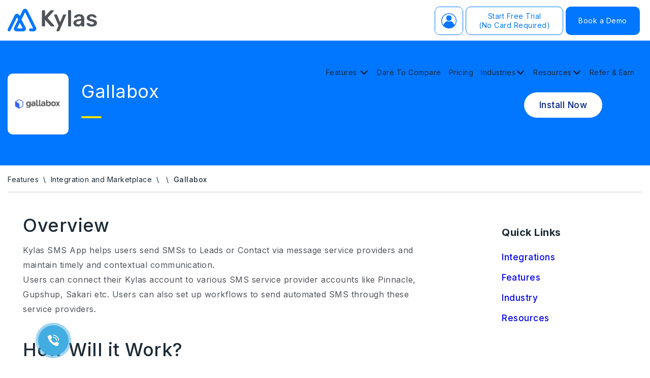

--- FILE ---
content_type: text/html; charset=UTF-8
request_url: https://kylas.io/features/integrations/gallabox/
body_size: 98112
content:
<!DOCTYPE html><html lang="en"><head>  <script>(function (w, d, s, l, i) {
            w[l] = w[l] || []; w[l].push({
                'gtm.start':
                    new Date().getTime(), event: 'gtm.js'
            }); var f = d.getElementsByTagName(s)[0],
                j = d.createElement(s), dl = l != 'dataLayer' ? '&l=' + l : ''; j.async = true; j.src =
                    'https://www.googletagmanager.com/gtm.js?id=' + i + dl; f.parentNode.insertBefore(j, f);
        })(window, document, 'script', 'dataLayer', 'GTM-5CDN94G');</script>  <script>(function (ss, ex) { window.ldfdr = window.ldfdr || function () { (ldfdr._q = ldfdr._q || []).push([].slice.call(arguments)); }; (function (d, s) { fs = d.getElementsByTagName(s)[0]; function ce(src) { var cs = d.createElement(s); cs.src = src; cs.async = 1; fs.parentNode.insertBefore(cs, fs); }; ce('https://sc.lfeeder.com/lftracker_v1_' + ss + (ex ? '_' + ex : '') + '.js'); })(document, 'script'); })('ywVkO4XYzqzaZ6Bj');</script> <script type="text/javascript">(function (c, l, a, r, i, t, y) { c[a] = c[a] || function () { (c[a].q = c[a].q || []).push(arguments) }; t = l.createElement(r); t.async = 1; t.src = "https://www.clarity.ms/tag/" + i; y = l.getElementsByTagName(r)[0]; y.parentNode.insertBefore(t, y); })(window, document, "clarity", "script", "njzjnezdwd");</script> <script>(function (ss, ex) { window.ldfdr = window.ldfdr || function () { (ldfdr._q = ldfdr._q || []).push([].slice.call(arguments)); }; (function (d, s) { fs = d.getElementsByTagName(s)[0]; function ce(src) { var cs = d.createElement(s); cs.src = src; cs.async = 1; fs.parentNode.insertBefore(cs, fs); }; ce('https://sc.lfeeder.com/lftracker_v1_' + ss + (ex ? '_' + ex : '') + '.js'); })(document, 'script'); })('ywVkO4XYzqzaZ6Bj');</script> <meta charset="utf-8"><meta http-equiv="X-UA-Compatible" content="IE=edge"><link rel="preload" href="https://fonts.gstatic.com" as="other"><link rel="preload" href="https://www.buildquickbots.com" as="other"><link rel="preload" href="https://fonts.gstatic.com/s/inter/v12/UcC73FwrK3iLTeHuS_fvQtMwCp50KnMa1ZL7W0Q5nw.woff2" as="font" type="font/woff2" crossorigin><link rel="preload" href="https://www.gstatic.com" as="other"><link rel="preload" href="https://fonts.googleapis.com" as="other"><link rel="stylesheet" media="print" onload="this.onload=null;this.media='all';" id="ao_optimized_gfonts" href="https://fonts.googleapis.com/css?family=Inter:300,400,500,600,700&amp;display=swap"><link rel="alternate" hreflang="x-default" href="https://kylas.io/features/integrations/gallabox/" /><link rel="alternate" hreflang="en-us" href="https://kylas.io/en/features/integrations/gallabox/" /><link rel="alternate" hreflang="en" href="https://kylas.io/en/features/integrations/gallabox/" /><meta name="viewport" content="width=device-width, initial-scale=1.0, maximum-scale=1.0, user-scalable=no"><meta name="theme-color" content="#071689"><meta name="google-site-verification" content="VvoiAGLREGJyJgNnCldGF9CQdK2cZQoXH2r2RwnFiak" /><meta name="facebook-domain-verification" content="3214u6ur0a4bixa2ckyxk2pf49bog2" /><link rel="dns-prefetch" href="https://www.google.com"><link rel="preconnect" href="https://www.google.com"><link rel="dns-prefetch" href="https://www.gstatic.com"><link rel="preconnect" href="https://www.gstatic.com"><link rel="dns-prefetch" href="https://fonts.gstatic.com/"><link rel="preconnect" href="https://fonts.gstatic.com/"><link rel="preload" href="https://fonts.gstatic.com/s/inter/v12/UcC73FwrK3iLTeHuS_fvQtMwCp50KnMa1ZL7W0Q5nw.woff2"><meta name="theme-color" content="#071689"><meta name="google-site-verification" content="VvoiAGLREGJyJgNnCldGF9CQdK2cZQoXH2r2RwnFiak" /><meta name="facebook-domain-verification" content="3214u6ur0a4bixa2ckyxk2pf49bog2" /><link rel="preload" as="image" href="https://kylas.io/wp-content/themes/kylas/min-images/home-model.webp" /><link rel="stylesheet" href="https://cdnjs.cloudflare.com/ajax/libs/slick-carousel/1.9.0/slick-theme.css"><link rel="stylesheet" type="text/css" href="https://cdn.jsdelivr.net/npm/slick-carousel@1.8.1/slick/slick.css" /><link rel="stylesheet" type="text/css"
 href="https://cdn.jsdelivr.net/npm/slick-carousel@1.8.1/slick/slick-theme.css" /> <script src="https://code.jquery.com/jquery-3.6.0.min.js"></script> <script type="text/javascript" src="https://cdn.jsdelivr.net/npm/slick-carousel@1.8.1/slick/slick.min.js"></script>  <script type="text/javascript" src="https://kylas.io/wp-content/themes/kylas/home-js/cookieset.js"></script>  <script async src="https://www.googletagmanager.com/gtag/js?id=G-KS6EN1CGCG"></script> <script>window.dataLayer = window.dataLayer || [];
        function gtag() { dataLayer.push(arguments); }
        gtag('js', new Date());
        gtag('config', 'G-KS6EN1CGCG');</script>  <script>(function(html){html.className = html.className.replace(/\bno-js\b/,'js')})(document.documentElement);</script> <meta name='robots' content='index, follow, max-image-preview:large, max-snippet:-1, max-video-preview:-1' /><title>Gallabox Integrations With Kylas CRM: A Step-by-Step Guide</title><meta name="description" content="Integrate Gallabox with Kylas CRM for seamless customer management. Automate processes and increase your efficiency. Try today!" /><link rel="canonical" href="https://kylas.io/features/integrations/gallabox" /><meta property="og:locale" content="en_US" /><meta property="og:type" content="article" /><meta property="og:title" content="Gallabox Integrations With Kylas CRM: A Step-by-Step Guide" /><meta property="og:description" content="Integrate Gallabox with Kylas CRM for seamless customer management. Automate processes and increase your efficiency. Try today!" /><meta property="og:url" content="https://kylas.io/features/integrations/gallabox" /><meta name="twitter:card" content="summary_large_image" /><link href='https://fonts.gstatic.com' crossorigin='anonymous' rel='preconnect' /><link href='https://www.buildquickbots.com' rel='preconnect' /><link href='https://www.gstatic.com' rel='preconnect' /><link href='https://fonts.googleapis.com' rel='preconnect' /> <!--[if lt IE 9]><link rel='stylesheet' id='twentyseventeen-ie8-css' href='https://kylas.io/wp-content/themes/kylas/assets/css/ie8.css?ver=1.0' type='text/css' media='all' /> <![endif]--> <!--[if lt IE 9]> <script type='text/javascript' src='https://kylas.io/wp-content/themes/kylas/assets/js/html5.js?ver=3.7.3' id='html5-js'></script> <![endif]--><link rel="https://api.w.org/" href="https://kylas.io/wp-json/" /><link rel='shortlink' href='https://kylas.io/?p=16473' /><link rel="alternate" type="application/json+oembed" href="https://kylas.io/wp-json/oembed/1.0/embed?url=https%3A%2F%2Fkylas.io%2Ffeatures%2Fintegrations%2Fgallabox" /><link rel="alternate" type="text/xml+oembed" href="https://kylas.io/wp-json/oembed/1.0/embed?url=https%3A%2F%2Fkylas.io%2Ffeatures%2Fintegrations%2Fgallabox&#038;format=xml" /> <style media="all">.intl-tel-input{position:relative;display:inline-block}.intl-tel-input *{box-sizing:border-box;-moz-box-sizing:border-box}.intl-tel-input .hide{display:none}.intl-tel-input .v-hide{visibility:hidden}.intl-tel-input input,.intl-tel-input input[type=tel],.intl-tel-input input[type=text]{position:relative;z-index:0;margin-top:0!important;margin-bottom:0!important;padding-right:36px;margin-right:0}.intl-tel-input .flag-container{position:absolute;top:0;bottom:0;right:0;padding:1px}.intl-tel-input .selected-flag{z-index:1;position:relative;width:36px;height:100%;padding:0 0 0 8px}.intl-tel-input .selected-flag .iti-flag{position:absolute;top:0;bottom:0;margin:auto}.intl-tel-input .selected-flag .iti-arrow{position:absolute;top:50%;margin-top:-2px;right:6px;width:0;height:0;border-left:3px solid transparent;border-right:3px solid transparent;border-top:4px solid #555}.intl-tel-input .selected-flag .iti-arrow.up{border-top:none;border-bottom:4px solid #555}.intl-tel-input .country-list{position:absolute;z-index:2;list-style:none;text-align:left;padding:0;margin:0 0 0 -1px;box-shadow:1px 1px 4px rgba(0,0,0,.2);background-color:#fff;border:1px solid #ccc;white-space:nowrap;max-height:200px;overflow-y:scroll;z-index:9999999}.intl-tel-input .country-list.dropup{bottom:100%;margin-bottom:-1px}.intl-tel-input .country-list .flag-box{display:inline-block;width:20px}@media (max-width:500px){.intl-tel-input .country-list{white-space:normal}}.intl-tel-input .country-list .divider{padding-bottom:5px;margin-bottom:5px;border-bottom:1px solid #ccc}.intl-tel-input .country-list .country{padding:5px 10px;display:block;color:#000}.intl-tel-input .country-list .country .dial-code{color:#999}.intl-tel-input .country-list .country.highlight{background-color:rgba(0,0,0,.05)}.intl-tel-input .country-list .country-name,.intl-tel-input .country-list .dial-code,.intl-tel-input .country-list .flag-box{vertical-align:middle}.intl-tel-input .country-list .country-name,.intl-tel-input .country-list .flag-box{margin-right:6px}.intl-tel-input.allow-dropdown input,.intl-tel-input.allow-dropdown input[type=tel],.intl-tel-input.allow-dropdown input[type=text]{padding-right:6px;padding-left:52px;margin-left:0}.intl-tel-input.allow-dropdown .flag-container{right:auto;left:0;width:auto}.intl-tel-input.allow-dropdown .selected-flag{width:46px}.intl-tel-input.allow-dropdown{width:auto!important}.intl-tel-input.allow-dropdown .flag-container:hover{cursor:pointer}.intl-tel-input.allow-dropdown .flag-container:hover .selected-flag{background-color:rgba(0,0,0,.05)}.intl-tel-input.allow-dropdown input[disabled]+.flag-container:hover,.intl-tel-input.allow-dropdown input[readonly]+.flag-container:hover{cursor:default}.intl-tel-input.allow-dropdown input[disabled]+.flag-container:hover .selected-flag,.intl-tel-input.allow-dropdown input[readonly]+.flag-container:hover .selected-flag{background-color:transparent}.intl-tel-input.allow-dropdown.separate-dial-code .selected-flag{background-color:rgba(0,0,0,.05);display:table}.intl-tel-input.allow-dropdown.separate-dial-code .selected-dial-code{display:table-cell;vertical-align:middle;padding-left:28px}.intl-tel-input.allow-dropdown.separate-dial-code.iti-sdc-2 input,.intl-tel-input.allow-dropdown.separate-dial-code.iti-sdc-2 input[type=tel],.intl-tel-input.allow-dropdown.separate-dial-code.iti-sdc-2 input[type=text]{padding-left:76px}.intl-tel-input.allow-dropdown.separate-dial-code.iti-sdc-2 .selected-flag{width:70px}.intl-tel-input.allow-dropdown.separate-dial-code.iti-sdc-3 input,.intl-tel-input.allow-dropdown.separate-dial-code.iti-sdc-3 input[type=tel],.intl-tel-input.allow-dropdown.separate-dial-code.iti-sdc-3 input[type=text]{padding-left:84px}.intl-tel-input.allow-dropdown.separate-dial-code.iti-sdc-3 .selected-flag{width:78px}.intl-tel-input.allow-dropdown.separate-dial-code.iti-sdc-4 input,.intl-tel-input.allow-dropdown.separate-dial-code.iti-sdc-4 input[type=tel],.intl-tel-input.allow-dropdown.separate-dial-code.iti-sdc-4 input[type=text]{padding-left:92px}.intl-tel-input.allow-dropdown.separate-dial-code.iti-sdc-4 .selected-flag{width:86px}.intl-tel-input.allow-dropdown.separate-dial-code.iti-sdc-5 input,.intl-tel-input.allow-dropdown.separate-dial-code.iti-sdc-5 input[type=tel],.intl-tel-input.allow-dropdown.separate-dial-code.iti-sdc-5 input[type=text]{padding-left:100px}.intl-tel-input.allow-dropdown.separate-dial-code.iti-sdc-5 .selected-flag{width:94px}.intl-tel-input.iti-container{position:absolute;top:-1000px;left:-1000px;z-index:1060;padding:1px}.intl-tel-input.iti-container:hover{cursor:pointer}.iti-mobile .intl-tel-input.iti-container{top:30px;bottom:30px;left:30px;right:30px;position:fixed}.iti-mobile .intl-tel-input .country-list{max-height:100%;width:100%}.iti-mobile .intl-tel-input .country-list .country{padding:10px;line-height:1.5em}.iti-flag{width:20px}.iti-flag.be{width:18px}.iti-flag.ch{width:15px}.iti-flag.mc{width:19px}.iti-flag.ne{width:18px}.iti-flag.np{width:13px}.iti-flag.va{width:15px}.iti-flag.ac{height:10px;background-position:0 0}.iti-flag.ad{height:14px;background-position:-22px 0}.iti-flag.ae{height:10px;background-position:-44px 0}.iti-flag.af{height:14px;background-position:-66px 0}.iti-flag.ag{height:14px;background-position:-88px 0}.iti-flag.ai{height:10px;background-position:-110px 0}.iti-flag.al{height:15px;background-position:-132px 0}.iti-flag.am{height:10px;background-position:-154px 0}.iti-flag.ao{height:14px;background-position:-176px 0}.iti-flag.aq{height:14px;background-position:-198px 0}.iti-flag.ar{height:13px;background-position:-220px 0}.iti-flag.as{height:10px;background-position:-242px 0}.iti-flag.at{height:14px;background-position:-264px 0}.iti-flag.au{height:10px;background-position:-286px 0}.iti-flag.aw{height:14px;background-position:-308px 0}.iti-flag.ax{height:13px;background-position:-330px 0}.iti-flag.az{height:10px;background-position:-352px 0}.iti-flag.ba{height:10px;background-position:-374px 0}.iti-flag.bb{height:14px;background-position:-396px 0}.iti-flag.bd{height:12px;background-position:-418px 0}.iti-flag.be{height:15px;background-position:-440px 0}.iti-flag.bf{height:14px;background-position:-460px 0}.iti-flag.bg{height:12px;background-position:-482px 0}.iti-flag.bh{height:12px;background-position:-504px 0}.iti-flag.bi{height:12px;background-position:-526px 0}.iti-flag.bj{height:14px;background-position:-548px 0}.iti-flag.bl{height:14px;background-position:-570px 0}.iti-flag.bm{height:10px;background-position:-592px 0}.iti-flag.bn{height:10px;background-position:-614px 0}.iti-flag.bo{height:14px;background-position:-636px 0}.iti-flag.bq{height:14px;background-position:-658px 0}.iti-flag.br{height:14px;background-position:-680px 0}.iti-flag.bs{height:10px;background-position:-702px 0}.iti-flag.bt{height:14px;background-position:-724px 0}.iti-flag.bv{height:15px;background-position:-746px 0}.iti-flag.bw{height:14px;background-position:-768px 0}.iti-flag.by{height:10px;background-position:-790px 0}.iti-flag.bz{height:14px;background-position:-812px 0}.iti-flag.ca{height:10px;background-position:-834px 0}.iti-flag.cc{height:10px;background-position:-856px 0}.iti-flag.cd{height:15px;background-position:-878px 0}.iti-flag.cf{height:14px;background-position:-900px 0}.iti-flag.cg{height:14px;background-position:-922px 0}.iti-flag.ch{height:15px;background-position:-944px 0}.iti-flag.ci{height:14px;background-position:-961px 0}.iti-flag.ck{height:10px;background-position:-983px 0}.iti-flag.cl{height:14px;background-position:-1005px 0}.iti-flag.cm{height:14px;background-position:-1027px 0}.iti-flag.cn{height:14px;background-position:-1049px 0}.iti-flag.co{height:14px;background-position:-1071px 0}.iti-flag.cp{height:14px;background-position:-1093px 0}.iti-flag.cr{height:12px;background-position:-1115px 0}.iti-flag.cu{height:10px;background-position:-1137px 0}.iti-flag.cv{height:12px;background-position:-1159px 0}.iti-flag.cw{height:14px;background-position:-1181px 0}.iti-flag.cx{height:10px;background-position:-1203px 0}.iti-flag.cy{height:13px;background-position:-1225px 0}.iti-flag.cz{height:14px;background-position:-1247px 0}.iti-flag.de{height:12px;background-position:-1269px 0}.iti-flag.dg{height:10px;background-position:-1291px 0}.iti-flag.dj{height:14px;background-position:-1313px 0}.iti-flag.dk{height:15px;background-position:-1335px 0}.iti-flag.dm{height:10px;background-position:-1357px 0}.iti-flag.do{height:13px;background-position:-1379px 0}.iti-flag.dz{height:14px;background-position:-1401px 0}.iti-flag.ea{height:14px;background-position:-1423px 0}.iti-flag.ec{height:14px;background-position:-1445px 0}.iti-flag.ee{height:13px;background-position:-1467px 0}.iti-flag.eg{height:14px;background-position:-1489px 0}.iti-flag.eh{height:10px;background-position:-1511px 0}.iti-flag.er{height:10px;background-position:-1533px 0}.iti-flag.es{height:14px;background-position:-1555px 0}.iti-flag.et{height:10px;background-position:-1577px 0}.iti-flag.eu{height:14px;background-position:-1599px 0}.iti-flag.fi{height:12px;background-position:-1621px 0}.iti-flag.fj{height:10px;background-position:-1643px 0}.iti-flag.fk{height:10px;background-position:-1665px 0}.iti-flag.fm{height:11px;background-position:-1687px 0}.iti-flag.fo{height:15px;background-position:-1709px 0}.iti-flag.fr{height:14px;background-position:-1731px 0}.iti-flag.ga{height:15px;background-position:-1753px 0}.iti-flag.gb{height:10px;background-position:-1775px 0}.iti-flag.gd{height:12px;background-position:-1797px 0}.iti-flag.ge{height:14px;background-position:-1819px 0}.iti-flag.gf{height:14px;background-position:-1841px 0}.iti-flag.gg{height:14px;background-position:-1863px 0}.iti-flag.gh{height:14px;background-position:-1885px 0}.iti-flag.gi{height:10px;background-position:-1907px 0}.iti-flag.gl{height:14px;background-position:-1929px 0}.iti-flag.gm{height:14px;background-position:-1951px 0}.iti-flag.gn{height:14px;background-position:-1973px 0}.iti-flag.gp{height:14px;background-position:-1995px 0}.iti-flag.gq{height:14px;background-position:-2017px 0}.iti-flag.gr{height:14px;background-position:-2039px 0}.iti-flag.gs{height:10px;background-position:-2061px 0}.iti-flag.gt{height:13px;background-position:-2083px 0}.iti-flag.gu{height:11px;background-position:-2105px 0}.iti-flag.gw{height:10px;background-position:-2127px 0}.iti-flag.gy{height:12px;background-position:-2149px 0}.iti-flag.hk{height:14px;background-position:-2171px 0}.iti-flag.hm{height:10px;background-position:-2193px 0}.iti-flag.hn{height:10px;background-position:-2215px 0}.iti-flag.hr{height:10px;background-position:-2237px 0}.iti-flag.ht{height:12px;background-position:-2259px 0}.iti-flag.hu{height:10px;background-position:-2281px 0}.iti-flag.ic{height:14px;background-position:-2303px 0}.iti-flag.id{height:14px;background-position:-2325px 0}.iti-flag.ie{height:10px;background-position:-2347px 0}.iti-flag.il{height:15px;background-position:-2369px 0}.iti-flag.im{height:10px;background-position:-2391px 0}.iti-flag.in{height:14px;background-position:-2413px 0}.iti-flag.io{height:10px;background-position:-2435px 0}.iti-flag.iq{height:14px;background-position:-2457px 0}.iti-flag.ir{height:12px;background-position:-2479px 0}.iti-flag.is{height:15px;background-position:-2501px 0}.iti-flag.it{height:14px;background-position:-2523px 0}.iti-flag.je{height:12px;background-position:-2545px 0}.iti-flag.jm{height:10px;background-position:-2567px 0}.iti-flag.jo{height:10px;background-position:-2589px 0}.iti-flag.jp{height:14px;background-position:-2611px 0}.iti-flag.ke{height:14px;background-position:-2633px 0}.iti-flag.kg{height:12px;background-position:-2655px 0}.iti-flag.kh{height:13px;background-position:-2677px 0}.iti-flag.ki{height:10px;background-position:-2699px 0}.iti-flag.km{height:12px;background-position:-2721px 0}.iti-flag.kn{height:14px;background-position:-2743px 0}.iti-flag.kp{height:10px;background-position:-2765px 0}.iti-flag.kr{height:14px;background-position:-2787px 0}.iti-flag.kw{height:10px;background-position:-2809px 0}.iti-flag.ky{height:10px;background-position:-2831px 0}.iti-flag.kz{height:10px;background-position:-2853px 0}.iti-flag.la{height:14px;background-position:-2875px 0}.iti-flag.lb{height:14px;background-position:-2897px 0}.iti-flag.lc{height:10px;background-position:-2919px 0}.iti-flag.li{height:12px;background-position:-2941px 0}.iti-flag.lk{height:10px;background-position:-2963px 0}.iti-flag.lr{height:11px;background-position:-2985px 0}.iti-flag.ls{height:14px;background-position:-3007px 0}.iti-flag.lt{height:12px;background-position:-3029px 0}.iti-flag.lu{height:12px;background-position:-3051px 0}.iti-flag.lv{height:10px;background-position:-3073px 0}.iti-flag.ly{height:10px;background-position:-3095px 0}.iti-flag.ma{height:14px;background-position:-3117px 0}.iti-flag.mc{height:15px;background-position:-3139px 0}.iti-flag.md{height:10px;background-position:-3160px 0}.iti-flag.me{height:10px;background-position:-3182px 0}.iti-flag.mf{height:14px;background-position:-3204px 0}.iti-flag.mg{height:14px;background-position:-3226px 0}.iti-flag.mh{height:11px;background-position:-3248px 0}.iti-flag.mk{height:10px;background-position:-3270px 0}.iti-flag.ml{height:14px;background-position:-3292px 0}.iti-flag.mm{height:14px;background-position:-3314px 0}.iti-flag.mn{height:10px;background-position:-3336px 0}.iti-flag.mo{height:14px;background-position:-3358px 0}.iti-flag.mp{height:10px;background-position:-3380px 0}.iti-flag.mq{height:14px;background-position:-3402px 0}.iti-flag.mr{height:14px;background-position:-3424px 0}.iti-flag.ms{height:10px;background-position:-3446px 0}.iti-flag.mt{height:14px;background-position:-3468px 0}.iti-flag.mu{height:14px;background-position:-3490px 0}.iti-flag.mv{height:14px;background-position:-3512px 0}.iti-flag.mw{height:14px;background-position:-3534px 0}.iti-flag.mx{height:12px;background-position:-3556px 0}.iti-flag.my{height:10px;background-position:-3578px 0}.iti-flag.mz{height:14px;background-position:-3600px 0}.iti-flag.na{height:14px;background-position:-3622px 0}.iti-flag.nc{height:10px;background-position:-3644px 0}.iti-flag.ne{height:15px;background-position:-3666px 0}.iti-flag.nf{height:10px;background-position:-3686px 0}.iti-flag.ng{height:10px;background-position:-3708px 0}.iti-flag.ni{height:12px;background-position:-3730px 0}.iti-flag.nl{height:14px;background-position:-3752px 0}.iti-flag.no{height:15px;background-position:-3774px 0}.iti-flag.np{height:15px;background-position:-3796px 0}.iti-flag.nr{height:10px;background-position:-3811px 0}.iti-flag.nu{height:10px;background-position:-3833px 0}.iti-flag.nz{height:10px;background-position:-3855px 0}.iti-flag.om{height:10px;background-position:-3877px 0}.iti-flag.pa{height:14px;background-position:-3899px 0}.iti-flag.pe{height:14px;background-position:-3921px 0}.iti-flag.pf{height:14px;background-position:-3943px 0}.iti-flag.pg{height:15px;background-position:-3965px 0}.iti-flag.ph{height:10px;background-position:-3987px 0}.iti-flag.pk{height:14px;background-position:-4009px 0}.iti-flag.pl{height:13px;background-position:-4031px 0}.iti-flag.pm{height:14px;background-position:-4053px 0}.iti-flag.pn{height:10px;background-position:-4075px 0}.iti-flag.pr{height:14px;background-position:-4097px 0}.iti-flag.ps{height:10px;background-position:-4119px 0}.iti-flag.pt{height:14px;background-position:-4141px 0}.iti-flag.pw{height:13px;background-position:-4163px 0}.iti-flag.py{height:11px;background-position:-4185px 0}.iti-flag.qa{height:8px;background-position:-4207px 0}.iti-flag.re{height:14px;background-position:-4229px 0}.iti-flag.ro{height:14px;background-position:-4251px 0}.iti-flag.rs{height:14px;background-position:-4273px 0}.iti-flag.ru{height:14px;background-position:-4295px 0}.iti-flag.rw{height:14px;background-position:-4317px 0}.iti-flag.sa{height:14px;background-position:-4339px 0}.iti-flag.sb{height:10px;background-position:-4361px 0}.iti-flag.sc{height:10px;background-position:-4383px 0}.iti-flag.sd{height:10px;background-position:-4405px 0}.iti-flag.se{height:13px;background-position:-4427px 0}.iti-flag.sg{height:14px;background-position:-4449px 0}.iti-flag.sh{height:10px;background-position:-4471px 0}.iti-flag.si{height:10px;background-position:-4493px 0}.iti-flag.sj{height:15px;background-position:-4515px 0}.iti-flag.sk{height:14px;background-position:-4537px 0}.iti-flag.sl{height:14px;background-position:-4559px 0}.iti-flag.sm{height:15px;background-position:-4581px 0}.iti-flag.sn{height:14px;background-position:-4603px 0}.iti-flag.so{height:14px;background-position:-4625px 0}.iti-flag.sr{height:14px;background-position:-4647px 0}.iti-flag.ss{height:10px;background-position:-4669px 0}.iti-flag.st{height:10px;background-position:-4691px 0}.iti-flag.sv{height:12px;background-position:-4713px 0}.iti-flag.sx{height:14px;background-position:-4735px 0}.iti-flag.sy{height:14px;background-position:-4757px 0}.iti-flag.sz{height:14px;background-position:-4779px 0}.iti-flag.ta{height:10px;background-position:-4801px 0}.iti-flag.tc{height:10px;background-position:-4823px 0}.iti-flag.td{height:14px;background-position:-4845px 0}.iti-flag.tf{height:14px;background-position:-4867px 0}.iti-flag.tg{height:13px;background-position:-4889px 0}.iti-flag.th{height:14px;background-position:-4911px 0}.iti-flag.tj{height:10px;background-position:-4933px 0}.iti-flag.tk{height:10px;background-position:-4955px 0}.iti-flag.tl{height:10px;background-position:-4977px 0}.iti-flag.tm{height:14px;background-position:-4999px 0}.iti-flag.tn{height:14px;background-position:-5021px 0}.iti-flag.to{height:10px;background-position:-5043px 0}.iti-flag.tr{height:14px;background-position:-5065px 0}.iti-flag.tt{height:12px;background-position:-5087px 0}.iti-flag.tv{height:10px;background-position:-5109px 0}.iti-flag.tw{height:14px;background-position:-5131px 0}.iti-flag.tz{height:14px;background-position:-5153px 0}.iti-flag.ua{height:14px;background-position:-5175px 0}.iti-flag.ug{height:14px;background-position:-5197px 0}.iti-flag.um{height:11px;background-position:-5219px 0}.iti-flag.us{height:11px;background-position:-5241px 0}.iti-flag.uy{height:14px;background-position:-5263px 0}.iti-flag.uz{height:10px;background-position:-5285px 0}.iti-flag.va{height:15px;background-position:-5307px 0}.iti-flag.vc{height:14px;background-position:-5324px 0}.iti-flag.ve{height:14px;background-position:-5346px 0}.iti-flag.vg{height:10px;background-position:-5368px 0}.iti-flag.vi{height:14px;background-position:-5390px 0}.iti-flag.vn{height:14px;background-position:-5412px 0}.iti-flag.vu{height:12px;background-position:-5434px 0}.iti-flag.wf{height:14px;background-position:-5456px 0}.iti-flag.ws{height:10px;background-position:-5478px 0}.iti-flag.xk{height:15px;background-position:-5500px 0}.iti-flag.ye{height:14px;background-position:-5522px 0}.iti-flag.yt{height:14px;background-position:-5544px 0}.iti-flag.za{height:14px;background-position:-5566px 0}.iti-flag.zm{height:14px;background-position:-5588px 0}.iti-flag.zw{height:10px;background-position:-5610px 0}.iti-flag{width:20px;height:15px;box-shadow:0 0 1px 0 #888;background-image:url(//kylas.io/wp-content/themes/kylas/home-css/../min-images/flags.webp)!important;background-repeat:no-repeat;background-color:#dbdbdb;background-position:20px 0}.iti-flag.np{background-color:transparent}.select2-container{box-sizing:border-box;display:inline-block;margin:0;position:relative;vertical-align:middle}.select2-container .select2-selection--single{box-sizing:border-box;cursor:pointer;display:block;user-select:none;-webkit-user-select:none}.select2-container .select2-selection--single .select2-selection__rendered{display:block;padding-left:8px;padding-right:20px;overflow:hidden;text-overflow:ellipsis;white-space:nowrap}.select2-container .select2-selection--single .select2-selection__clear{background-color:transparent;border:none;font-size:1em}.select2-container[dir=rtl] .select2-selection--single .select2-selection__rendered{padding-right:8px;padding-left:20px}.select2-container .select2-selection--multiple{box-sizing:border-box;cursor:pointer;display:block;min-height:32px;user-select:none;-webkit-user-select:none}.select2-container .select2-selection--multiple .select2-selection__rendered{display:inline;list-style:none;padding:0}.select2-container .select2-selection--multiple .select2-selection__clear{background-color:transparent;border:none;font-size:1em}.select2-container .select2-search--inline .select2-search__field{box-sizing:border-box;border:none;font-size:100%;margin-top:5px;margin-left:5px;padding:0;max-width:100%;resize:none;height:18px;vertical-align:bottom;font-family:sans-serif;overflow:hidden;word-break:keep-all}.select2-container .select2-search--inline .select2-search__field::-webkit-search-cancel-button{-webkit-appearance:none}.select2-dropdown{background-color:#fff;border:1px solid #aaa;border-radius:4px;box-sizing:border-box;display:block;position:absolute;left:-100000px;width:100%;z-index:1051}.select2-results{display:block}.select2-results__options{list-style:none;margin:0;padding:0}.select2-results__option{padding:6px;user-select:none;-webkit-user-select:none}.select2-results__option--selectable{cursor:pointer}.select2-container--open .select2-dropdown{left:0}.select2-container--open .select2-dropdown--above{border-bottom:none;border-bottom-left-radius:0;border-bottom-right-radius:0}.select2-container--open .select2-dropdown--below{border-top:none;border-top-left-radius:0;border-top-right-radius:0}.select2-search--dropdown{display:block;padding:4px}.select2-search--dropdown .select2-search__field{padding:4px;width:100%;box-sizing:border-box}.select2-search--dropdown .select2-search__field::-webkit-search-cancel-button{-webkit-appearance:none}.select2-search--dropdown.select2-search--hide{display:none}.select2-close-mask{border:0;margin:0;padding:0;display:block;position:fixed;left:0;top:0;min-height:100%;min-width:100%;height:auto;width:auto;opacity:0;z-index:99;background-color:#fff;filter:alpha(opacity=0)}.select2-hidden-accessible{border:0 !important;clip:rect(0 0 0 0) !important;-webkit-clip-path:inset(50%) !important;clip-path:inset(50%) !important;height:1px !important;overflow:hidden !important;padding:0 !important;position:absolute !important;width:1px !important;white-space:nowrap !important}.select2-container--default .select2-selection--single{background-color:#fff;border:1px solid #aaa;border-radius:4px}.select2-container--default .select2-selection--single .select2-selection__rendered{color:#444;line-height:28px}.select2-container--default .select2-selection--single .select2-selection__clear{cursor:pointer;float:right;font-weight:700;height:26px;margin-right:20px;padding-right:0}.select2-container--default .select2-selection--single .select2-selection__placeholder{color:#999}.select2-container--default .select2-selection--single .select2-selection__arrow{height:26px;position:absolute;top:7px;right:1px;width:20px}.select2-container--default .select2-selection--single .select2-selection__arrow b{border-color:#888 transparent transparent;border-style:solid;border-width:5px 4px 0;height:0;left:50%;margin-left:-4px;margin-top:-2px;position:absolute;top:50%;width:0}.select2-container--default[dir=rtl] .select2-selection--single .select2-selection__clear{float:left}.select2-container--default[dir=rtl] .select2-selection--single .select2-selection__arrow{left:1px;right:auto}.select2-container--default.select2-container--disabled .select2-selection--single{background-color:#eee;cursor:default}.select2-container--default.select2-container--disabled .select2-selection--single .select2-selection__clear{display:none}.select2-container--default.select2-container--open .select2-selection--single .select2-selection__arrow b{border-color:transparent transparent #888;border-width:0 4px 5px}.select2-container--default .select2-selection--multiple{background-color:#fff;border:1px solid #aaa;border-radius:4px;cursor:text;padding-bottom:5px;padding-right:5px;position:relative}.select2-container--default .select2-selection--multiple.select2-selection--clearable{padding-right:25px}.select2-container--default .select2-selection--multiple .select2-selection__clear{cursor:pointer;font-weight:700;height:20px;margin-right:10px;margin-top:5px;position:absolute;right:0;padding:1px}.select2-container--default .select2-selection--multiple .select2-selection__choice{background-color:#e4e4e4;border:1px solid #aaa;border-radius:4px;box-sizing:border-box;display:inline-block;margin-left:5px;margin-top:5px;padding:0;padding-left:20px;position:relative;max-width:100%;overflow:hidden;text-overflow:ellipsis;vertical-align:bottom;white-space:nowrap}.select2-container--default .select2-selection--multiple .select2-selection__choice__display{cursor:default;padding-left:2px;padding-right:5px}.select2-container--default .select2-selection--multiple .select2-selection__choice__remove{background-color:transparent;border:none;border-right:1px solid #aaa;border-top-left-radius:4px;border-bottom-left-radius:4px;color:#999;cursor:pointer;font-size:1em;font-weight:700;padding:0 4px;position:absolute;left:0;top:0}.select2-container--default .select2-selection--multiple .select2-selection__choice__remove:hover,.select2-container--default .select2-selection--multiple .select2-selection__choice__remove:focus{background-color:#f1f1f1;color:#333;outline:none}.select2-container--default[dir=rtl] .select2-selection--multiple .select2-selection__choice{margin-left:5px;margin-right:auto}.select2-container--default[dir=rtl] .select2-selection--multiple .select2-selection__choice__display{padding-left:5px;padding-right:2px}.select2-container--default[dir=rtl] .select2-selection--multiple .select2-selection__choice__remove{border-left:1px solid #aaa;border-right:none;border-top-left-radius:0;border-bottom-left-radius:0;border-top-right-radius:4px;border-bottom-right-radius:4px}.select2-container--default[dir=rtl] .select2-selection--multiple .select2-selection__clear{float:left;margin-left:10px;margin-right:auto}.select2-container--default.select2-container--focus .select2-selection--multiple{border:solid #000 1px;outline:0}.select2-container--default.select2-container--disabled .select2-selection--multiple{background-color:#eee;cursor:default}.select2-container--default.select2-container--disabled .select2-selection__choice__remove{display:none}.select2-container--default.select2-container--open.select2-container--above .select2-selection--single,.select2-container--default.select2-container--open.select2-container--above .select2-selection--multiple{border-top-left-radius:0;border-top-right-radius:0}.select2-container--default.select2-container--open.select2-container--below .select2-selection--single,.select2-container--default.select2-container--open.select2-container--below .select2-selection--multiple{border-bottom-left-radius:0;border-bottom-right-radius:0}.select2-container--default .select2-search--dropdown .select2-search__field{border:1px solid #aaa}.select2-container--default .select2-search--inline .select2-search__field{background:0 0;border:none;outline:0;box-shadow:none;-webkit-appearance:textfield}.select2-container--default .select2-results>.select2-results__options{max-height:200px;overflow-y:auto}.select2-container--default .select2-results__option .select2-results__option{padding-left:1em}.select2-container--default .select2-results__option .select2-results__option .select2-results__group{padding-left:0}.select2-container--default .select2-results__option .select2-results__option .select2-results__option{margin-left:-1em;padding-left:2em}.select2-container--default .select2-results__option .select2-results__option .select2-results__option .select2-results__option{margin-left:-2em;padding-left:3em}.select2-container--default .select2-results__option .select2-results__option .select2-results__option .select2-results__option .select2-results__option{margin-left:-3em;padding-left:4em}.select2-container--default .select2-results__option .select2-results__option .select2-results__option .select2-results__option .select2-results__option .select2-results__option{margin-left:-4em;padding-left:5em}.select2-container--default .select2-results__option .select2-results__option .select2-results__option .select2-results__option .select2-results__option .select2-results__option .select2-results__option{margin-left:-5em;padding-left:6em}.select2-container--default .select2-results__option--group{padding:0}.select2-container--default .select2-results__option--disabled{color:#999}.select2-container--default .select2-results__option--selected{background-color:#ddd}.select2-container--default .select2-results__option--highlighted.select2-results__option--selectable{background-color:#5897fb;color:#fff}.select2-container--default .select2-results__group{cursor:default;display:block;padding:6px}.select2-container--classic .select2-selection--single{background-color:#f7f7f7;border:1px solid #aaa;border-radius:4px;outline:0;background-image:-webkit-linear-gradient(top,#fff 50%,#eee 100%);background-image:-o-linear-gradient(top,#fff 50%,#eee 100%);background-image:linear-gradient(to bottom,#fff 50%,#eee 100%);background-repeat:repeat-x;filter:progid:DXImageTransform.Microsoft.gradient(startColorstr='#FFFFFFFF',endColorstr='#FFEEEEEE',GradientType=0)}.select2-container--classic .select2-selection--single:focus{border:1px solid #5897fb}.select2-container--classic .select2-selection--single .select2-selection__rendered{color:#444;line-height:28px}.select2-container--classic .select2-selection--single .select2-selection__clear{cursor:pointer;float:right;font-weight:700;height:26px;margin-right:20px}.select2-container--classic .select2-selection--single .select2-selection__placeholder{color:#999}.select2-container--classic .select2-selection--single .select2-selection__arrow{background-color:#ddd;border:none;border-left:1px solid #aaa;border-top-right-radius:4px;border-bottom-right-radius:4px;height:26px;position:absolute;top:1px;right:1px;width:20px;background-image:-webkit-linear-gradient(top,#eee 50%,#ccc 100%);background-image:-o-linear-gradient(top,#eee 50%,#ccc 100%);background-image:linear-gradient(to bottom,#eee 50%,#ccc 100%);background-repeat:repeat-x;filter:progid:DXImageTransform.Microsoft.gradient(startColorstr='#FFEEEEEE',endColorstr='#FFCCCCCC',GradientType=0)}.select2-container--classic .select2-selection--single .select2-selection__arrow b{border-color:#888 transparent transparent;border-style:solid;border-width:5px 4px 0;height:0;left:50%;margin-left:-4px;margin-top:-2px;position:absolute;top:50%;width:0}.select2-container--classic[dir=rtl] .select2-selection--single .select2-selection__clear{float:left}.select2-container--classic[dir=rtl] .select2-selection--single .select2-selection__arrow{border:none;border-right:1px solid #aaa;border-radius:0;border-top-left-radius:4px;border-bottom-left-radius:4px;left:1px;right:auto}.select2-container--classic.select2-container--open .select2-selection--single{border:1px solid #5897fb}.select2-container--classic.select2-container--open .select2-selection--single .select2-selection__arrow{background:0 0;border:none}.select2-container--classic.select2-container--open .select2-selection--single .select2-selection__arrow b{border-color:transparent transparent #888;border-width:0 4px 5px}.select2-container--classic.select2-container--open.select2-container--above .select2-selection--single{border-top:none;border-top-left-radius:0;border-top-right-radius:0;background-image:-webkit-linear-gradient(top,#fff 0%,#eee 50%);background-image:-o-linear-gradient(top,#fff 0%,#eee 50%);background-image:linear-gradient(to bottom,#fff 0%,#eee 50%);background-repeat:repeat-x;filter:progid:DXImageTransform.Microsoft.gradient(startColorstr='#FFFFFFFF',endColorstr='#FFEEEEEE',GradientType=0)}.select2-container--classic.select2-container--open.select2-container--below .select2-selection--single{border-bottom:none;border-bottom-left-radius:0;border-bottom-right-radius:0;background-image:-webkit-linear-gradient(top,#eee 50%,#fff 100%);background-image:-o-linear-gradient(top,#eee 50%,#fff 100%);background-image:linear-gradient(to bottom,#eee 50%,#fff 100%);background-repeat:repeat-x;filter:progid:DXImageTransform.Microsoft.gradient(startColorstr='#FFEEEEEE',endColorstr='#FFFFFFFF',GradientType=0)}.select2-container--classic .select2-selection--multiple{background-color:#fff;border:1px solid #aaa;border-radius:4px;cursor:text;outline:0;padding-bottom:5px;padding-right:5px}.select2-container--classic .select2-selection--multiple:focus{border:1px solid #5897fb}.select2-container--classic .select2-selection--multiple .select2-selection__clear{display:none}.select2-container--classic .select2-selection--multiple .select2-selection__choice{background-color:#e4e4e4;border:1px solid #aaa;border-radius:4px;display:inline-block;margin-left:5px;margin-top:5px;padding:0}.select2-container--classic .select2-selection--multiple .select2-selection__choice__display{cursor:default;padding-left:2px;padding-right:5px}.select2-container--classic .select2-selection--multiple .select2-selection__choice__remove{background-color:transparent;border:none;border-top-left-radius:4px;border-bottom-left-radius:4px;color:#888;cursor:pointer;font-size:1em;font-weight:700;padding:0 4px}.select2-container--classic .select2-selection--multiple .select2-selection__choice__remove:hover{color:#555;outline:none}.select2-container--classic[dir=rtl] .select2-selection--multiple .select2-selection__choice{margin-left:5px;margin-right:auto}.select2-container--classic[dir=rtl] .select2-selection--multiple .select2-selection__choice__display{padding-left:5px;padding-right:2px}.select2-container--classic[dir=rtl] .select2-selection--multiple .select2-selection__choice__remove{border-top-left-radius:0;border-bottom-left-radius:0;border-top-right-radius:4px;border-bottom-right-radius:4px}.select2-container--classic.select2-container--open .select2-selection--multiple{border:1px solid #5897fb}.select2-container--classic.select2-container--open.select2-container--above .select2-selection--multiple{border-top:none;border-top-left-radius:0;border-top-right-radius:0}.select2-container--classic.select2-container--open.select2-container--below .select2-selection--multiple{border-bottom:none;border-bottom-left-radius:0;border-bottom-right-radius:0}.select2-container--classic .select2-search--dropdown .select2-search__field{border:1px solid #aaa;outline:0}.select2-container--classic .select2-search--inline .select2-search__field{outline:0;box-shadow:none}.select2-container--classic .select2-dropdown{background-color:#fff;border:1px solid transparent}.select2-container--classic .select2-dropdown--above{border-bottom:none}.select2-container--classic .select2-dropdown--below{border-top:none}.select2-container--classic .select2-results>.select2-results__options{max-height:200px;overflow-y:auto}.select2-container--classic .select2-results__option--group{padding:0}.select2-container--classic .select2-results__option--disabled{color:grey}.select2-container--classic .select2-results__option--highlighted.select2-results__option--selectable{background-color:#3875d7;color:#fff}.select2-container--classic .select2-results__group{cursor:default;display:block;padding:6px}.select2-container--classic.select2-container--open .select2-dropdown{border-color:#5897fb}.select2-container--default .select2-selection--single{background-color:transparent;border:2px solid #ecf2ff;border-radius:3px;padding:5px}.select2-container--default .select2-selection--single .select2-selection__rendered{color:#7c7a7a;font-size:14px}.select2-container .select2-selection--single .select2-selection__rendered{padding-left:8px;padding-right:20px;overflow:hidden;text-overflow:ellipsis;white-space:nowrap}.slick-slider{position:relative;display:block;box-sizing:border-box;-webkit-user-select:none;-moz-user-select:none;-ms-user-select:none;user-select:none;-webkit-touch-callout:none;-khtml-user-select:none;-ms-touch-action:pan-y;touch-action:pan-y;-webkit-tap-highlight-color:transparent}.slick-list{position:relative;display:block;overflow:hidden;margin:0;padding:0}.slick-list:focus{outline:none}.slick-list.dragging{cursor:pointer;cursor:hand}.slick-slider .slick-track,.slick-slider .slick-list{-webkit-transform:translate3d(0,0,0);-moz-transform:translate3d(0,0,0);-ms-transform:translate3d(0,0,0);-o-transform:translate3d(0,0,0);transform:translate3d(0,0,0)}.slick-track{position:relative;top:0;left:0;display:block;margin-left:auto;margin-right:auto}.slick-track:before,.slick-track:after{display:table;content:''}.slick-track:after{clear:both}.slick-loading .slick-track{visibility:hidden}.slick-slide{display:none;float:left;height:100%;min-height:1px}[dir=rtl] .slick-slide{float:right}.slick-slide.slick-loading img{display:none}.slick-slide.dragging img{pointer-events:none}.slick-initialized .slick-slide{display:block}.slick-loading .slick-slide{visibility:hidden}.slick-vertical .slick-slide{display:block;height:auto;border:1px solid transparent}.slick-arrow.slick-hidden{display:none}html,body{padding:0;margin:0;font-size:16px;-webkit-font-smoothing:antialiased;font-family:"Inter",sans-serif;font-weight:400;color:#1d2b36;line-height:1.6;overflow-x:hidden;letter-spacing:.5px;font-display:swap}a,img,button,input[type=submit]{text-decoration:none;outline:0;border:0}button,input,select,textarea{font-family:"Inter",sans-serif !important}input:focus{outline:0}b,strong{font-weight:700}*{-webkit-tap-highlight-color:transparent !important}*,*:after,*:before{-webkit-box-sizing:border-box;-moz-box-sizing:border-box;box-sizing:border-box}a:focus,a:hover{text-decoration:none !important}input,select{-webkit-appearance:none;-moz-appearance:none;appearance:none}p,ul,h1,h2,h3,h4,h5,h6,hr,figure,ol{padding:0;margin:0}.container{max-width:1350px;margin:0 auto;padding:0 15px}.container-fluid{max-width:95%;margin:0 auto;padding:0 15px}.container.small{max-width:850px;padding:0 20px}.container.medium{max-width:1000px;padding:0 20px}.pull-left{float:left !important}.pull-right{float:right !important}.text-left{text-align:left}.text-center{text-align:center}.text-right{text-align:right}.text-justify{text-align:justify}.text-uppercase{text-transform:uppercase}.text-lowercase{text-transform:lowercase}.text-italic{font-style:italic}.text-underline{text-decoration:underline}.text-light{font-weight:300}.text-regular{font-weight:400}.text-medium{font-weight:500 !important}.text-semiBold{font-weight:600 !important}.text-bold{font-weight:700}.text-bolder{font-weight:800}.text-extraBold{font-weight:900}.text-black{color:#000 !important}.text-white{color:#fff !important}.text-orange{color:#ee6e25}.text-blue{color:#0176ff !important}.textdarkblack{color:#111}.text-darkblue{color:#081233}.font-bebas{font-family:"Bebas Neue",cursive}.text-navy{color:#001f82 !important}.display-inline{display:inline-block}.img-responsive{max-width:100%;height:auto}.img-full{width:100%;height:auto}.center-block{margin:0 auto;float:none !important}.bg-white{background-color:#fff !important}.bg-yellow{background-color:#ffe51c}.bg-off-white{background-color:#f8f8fa}.bg-primary{background-color:#071689}.bg-cover{background-size:100% 100%;background-repeat:no-repeat;background-position:center}.col-1{width:8.333333333333333%}.col-2{width:16.66666666666667%}.col-3{width:25%}.col-4{width:33%}.col-5{width:41.66666666666667%}.col-6{width:50%}.col-7{width:58.33333333333333%}.col-8{width:66.66666666666667%}.col-9{width:75%}.col-10{width:83.33333333333333%}.col-11{width:91.66666666666667%}.col-12{width:100%}.col-12-5{width:20%}.col-auto{width:auto}.w100{width:100%}.w80{width:80%}.w70{width:70%}.w30{width:30%}.w20{width:20%}.w200{width:200px}.w150{width:155px}.h100{height:100%}.fn-20{font-size:20px !important}.fn-22{font-size:22px !important}.fn-24{font-size:24px !important}.fn-26{font-size:26px !important}.font-400{font-weight:400 !important}.font-500{font-weight:500 !important}.col-1,.col-2,.col-3,.col-4,.col-5,.col-6,.col-7,.col-8,.col-9,.col-10,.col-11,.col-12,.col-12-5,.w30,.w70,.w20{float:left}iframe#player{width:100%}.pos-rel{position:relative}.pos-abs{position:absolute}.pos-fix{position:fixed}.bottom{bottom:0}.top{top:0}.left{left:0}.right{right:0}.visible-xs,.hidden-lg{display:none !important}.hidden-xs{display:block}.hidden-portrait{display:block !important}.visible-portrait{display:none !important}.row:before,.row:after{display:table;content:" "}.row:after,.clearfix{clear:both}.disptable{display:table;height:100%}.dispblock{display:block !important}.dispinlineblock{display:inline-block}.table-cell{display:table-cell;vertical-align:middle}.homepage-sec.table-cell{vertical-align:top;padding-top:70px}.table-cell-top{display:table-cell;vertical-align:top}.Yoverflowhidden{overflow-y:hidden}.Xoverflowhidden{overflow-x:hidden}.overflowhidden{overflow:hidden}.pd-rt-0{padding-right:0 !important}.pd-rt-10{padding-right:10px}.pd-rt-15{padding-right:15px !important}.pd-rt-20{padding-right:20px !important}.pd-rt-30{padding-right:30px}.pd-rt-40{padding-right:40px}.pd-rt-50{padding-right:50px}.pd-rt-60{padding-right:60px}.pd-lt-0{padding-left:0 !important}.pd-lt-10{padding-left:10px}.pd-lt-15{padding-left:15px !important}.pd-lt-20{padding-left:20px !important}.pd-lt-30{padding-left:30px !important}.pd-lt-40{padding-left:40px}.pd-lt-50{padding-left:50px}.pd-lt-60{padding-left:60px}.pd-tp-10{padding-top:10px !important}.pd-tp-20{padding-top:20px !important}.pd-tp-30{padding-top:30px !important}.pd-tp-40{padding-top:40px !important}.pd-tp-50{padding-top:50px}.pd-tp-60{padding-top:60px}.pd-bt-10{padding-bottom:10px}.pd-bt-20{padding-bottom:20px !important}.pd-bt-30{padding-bottom:30px !important}.pd-bt-40{padding-bottom:40px !important}.pd-bt-50{padding-bottom:50px !important}.pd-bt-60{padding-bottom:60px !important}.pd-tp-0{padding-top:0 !important}.pd-bt-0{padding-bottom:0 !important}.no-pd{padding:0 !important}.mg-bt-0{margin-bottom:0 !important}.mg-bt-10{margin-bottom:10px !important}.mg-bt-7{margin-bottom:-7px}.mg-tp--10{margin-top:-10px}.mg-tp-0{margin-top:0 !important}.mg-tp-2{margin-top:2px}.mg-tp-5{margin-top:5px}.mg-tp-10{margin-top:10px !important}.mg-tp-20{margin-top:20px}.mg-tp-30{margin-top:30px}.mg-tp-40{margin-top:40px}.mg-tp-50{margin-top:50px}.mg-tp-60{margin-top:60px}.mg-tp-70{margin-top:70px}.mg-tp-80{margin-top:80px}.mg-rt-5{margin-right:5px}.mg-rt-10{margin-right:10px !important}.mg-rt-20{margin-right:20px}.mg-rt-30{margin-right:30px}.mg-rt-40{margin-right:40px}.mg-rt-50{margin-right:50px}.mg-rt-60{margin-right:60px}.mg-lt-5{margin-left:5px}.mg-lt-10{margin-left:10px !important}.mg-lt-20{margin-left:20px}.mg-lt-30{margin-left:30px}.mg-lt-40{margin-left:40px}.mg-lt-50{margin-left:50px}.mg-lt-60{margin-left:60px}.mg-bt-20{margin-bottom:20px !important}.mg-bt-30{margin-bottom:30px}.mg-bt-40{margin-bottom:40px}.mg-bt-50{margin-bottom:50px}.mg-bt-60{margin-bottom:60px}.br-rd{border-radius:6px}.p-x-0{padding:0}.bg-theme{background-color:#f5f8fa}.apple-store-btn{margin:0 14px 0 0}.a-link,.a-link:active,.a-link:hover{color:#0176ff}.loginoverlay,.demooverlay,.partner-register-overlay{position:fixed;top:0;bottom:0;left:0;right:0;background:rgba(0,0,0,.7);transition:opacity .5s;visibility:hidden;opacity:0;z-index:99999;display:none}.loginoverlay.show,.demooverlay.show,.partner-register-overlay.show{visibility:visible;opacity:1;display:block}.loginoverlay.crmdemo-form .popupleft{min-height:660px}.select2-container{z-index:999999;display:block}.popup,.partner-register-popup{margin:10px auto 0 auto;padding:0;background:#fff;border-radius:5px;width:80%;position:relative;transition:all .6s ease-in-out}.popup h2{margin-top:0;color:#333}.popup .popupclose,.popup .popupclosedemo,.partner-register-popup .closebtn{position:absolute;top:0;right:12px;transition:all .2s;font-size:30px;text-decoration:none;color:#333;z-index:2}.popup .popupclose:hover,.popup .popupclosedemo:hover,.partner-register-popup .closebtn:hover{color:#0176ff}.popup .content{max-height:30%;overflow:auto}.signup-inner-wrapper{position:absolute;width:80%;top:50%;left:50%;transform:translate(-50%,-50%)}.free_crm_field{display:none}.demo-signupform-wrapper .selldof .btn{background-color:#0176ff !important;border:2px solid #0176ff !important;border-radius:3px !important;color:#fff !important;align-items:center;justify-content:center;font-family:inherit !important;font-weight:700 !important;font-size:16px !important;padding:10px !important;margin:20px 0 !important;width:100% !important;cursor:pointer !important;transition:all .3s ease !important}.popupleft{background-color:#0176ff;color:#fff;padding:0;min-height:570px;border-top-left-radius:5px;border-bottom-left-radius:5px}.popupright{padding:25px 35px 10px}.popupright small{font-size:10px;line-height:1.1;display:inline-block}.popupright form{margin-right:20px}.login-pop-content .popup-lgtext{font-size:22px;margin-top:20px;font-weight:500}.login-pop-content ul.popup-points{margin-top:20px;list-style:none}.login-pop-content ul.popup-points li{margin-bottom:30px}.login-pop-content ul.popup-points li:last-child{margin-bottom:0}.login-pop-content ul.popup-points li p.pt-title{font-size:22px}.login-pop-content ul.popup-points li p.pt-text{font-size:14px}img.kylas-logo-patch-1{position:absolute;top:0;left:0;width:84px;height:66px}img.kylas-logo-patch-2{position:absolute;right:0;bottom:0}p.popup-left-title{color:#fff;font-weight:700;font-size:26px;line-height:32px}p.popup-left-subtitle{font-size:14px;line-height:24px}.popup-patch img{width:auto;height:auto;padding:0 5px}.popup-patch img:nth-child(2){margin:0 -14px;position:relative}.popup-rating{background-color:#fff;border-radius:12px;padding:10px}.popup-rating>div{display:inline-block;vertical-align:middle}.popup-rating>div img{vertical-align:middle}.popup-rating .rating-star img{height:12px;width:13px}.popup-rating .rating-no span:first-child{font-size:14px}.popup-rating .rating-no span:last-child{font-size:12px}.vr-line{border:1px solid #e6e6e6;height:36px;display:inline-block;vertical-align:middle}.signup-form span{display:inline-block;margin:0 30px;vertical-align:top}.signup-form span img{display:block;margin:auto;height:auto;width:auto}.signup-form span p{display:inline-block;font-size:16px;line-height:16px;margin-top:12px}#kylaformtitle span{font-size:22px}#kylaformtitle{line-height:30px}.signupwrap,.signinwrap,.forgotpasswordwrap{transition:opacity .5s;visibility:hidden;opacity:0;z-index:99999;display:none}.signinwrap.show{visibility:visible;opacity:1;display:block}.signupwrap.show{visibility:visible;opacity:1;display:block;position:relative;z-index:1;max-height:550px;overflow-y:auto}.partner_lead{display:none}.forgotpasswordwrap.show{visibility:visible;opacity:1;display:block}.formresponse{display:none;position:absolute;background-color:#fff;font-size:14px;width:calc(100% - 20px);border:1px solid #b50000;border-radius:5px;line-height:16px;z-index:1;padding:10px;color:#b50000;top:8px}.free-crm-submit[disabled],.free-crm-submit[disabled]:hover,.contact-form-submit[disabled],.contact-form-submit[disabled]:hover,.downloadEbookBtn[disabled],.downloadEbookBtn[disabled]:hover{background-color:gray !important;border:1px solid gray !important;cursor:default !important}span.pwd-error{font-size:12px;line-height:15px;display:block;color:red}.pwd-show-link{position:absolute;top:12px;right:10px;width:16px;height:18px;content:"";background-repeat:no-repeat;background-position:center;background-image:url(//kylas.io/wp-content/themes/kylas/home-css/../min-images/eye.svg)}.pwd-show-link.pwd-hide{background-image:url(//kylas.io/wp-content/themes/kylas/home-css/../min-images/eye-slash.svg)}.form-wrapper .form-title{font-size:26px;line-height:30px;font-weight:400}label.error{font-size:11px;position:absolute;color:red;display:block}.form-control{margin:10px 0 10px;width:100%;position:relative}label{display:inline-block;margin-bottom:5px}.form-wrapper label{display:block}input:not([type=checkbox]){background-color:transparent;border:2px solid #ecf2ff;border-radius:3px;font-family:inherit;font-size:14px;padding:10px;width:100%}.btn{background-color:#0176ff;border:2px solid #0176ff;border-radius:3px;color:#fff;display:flex;align-items:center;justify-content:center;font-family:inherit;font-weight:500;font-size:16px;padding:10px;margin:20px 0;width:100%;cursor:pointer;transition:all .3s ease}.btn:hover{background-color:#0176ff;border-color:#0176ff;color:#fff}.btn-blue{background-color:#0176ff;color:#fff;text-transform:uppercase;font-size:16px;line-height:41px;display:inline-block;padding:0 15px;border-radius:5px;font-weight:500;border:1px solid #0176ff}.btn-transparent{background-color:transparent;color:#1d2b36;text-transform:uppercase;font-size:16px;line-height:41px;display:inline-block;padding:0 15px;border-radius:5px;font-weight:500;border:2px solid #1d2b36}.btn-black{background-color:#505459;color:#fff;text-transform:uppercase;font-size:16px;line-height:41px;display:inline-block;padding:0 15px;border-radius:5px;font-weight:500;border:1px solid #505459}#leaddialcode,#leaddialcodeEbook,#your_phone_dialcode,#referral_phone_dialcode,#your_phone_dialcode2,#referral_phone_dialcode2{padding-left:43px;width:90px;margin:0}input#leadphone,input#leadphoneEbook,input#your_phone,input#referral_phone,input#your_phone2,input#referral_phone2{width:calc(100% - 95px)}ul.roman-list{list-style:lower-roman}ul.content-list{padding-left:40px;color:#505459}ul.alpha-list{list-style:lower-alpha}ul.number-list{list-style:decimal}.leadthankyou,.eBookthankyou{display:none;padding:100px 0;text-align:center;color:green}.eBookthankyou{padding:30px 0}.ebook-popup{position:fixed;width:100%;height:100%;background-color:rgba(0,0,0,.5);z-index:999999;top:0;left:0;display:none}.popup-inner{width:600px;height:600px;background-color:#fff;border-radius:8px;position:absolute;top:50%;left:50%;transform:translate(-50%,-50%);padding:20px}.popup-inner .popupclosEebbok{font-size:24px;position:absolute;right:9px;top:1px;color:#000}.popup-inner .popup-title{font-size:26px;line-height:31px;font-weight:500;color:#1d2b36}.popup-inner .popup-title span{color:#0176ff;display:block}.popup-inner .popup-desc{color:#505459;font-size:14px;line-height:22px}.popup-wrap hr{margin:20px 0;border-bottom:2px solid #505358;opacity:.2}.popup-inner .row-col{margin-left:-10px;margin-right:-10px}.popup-inner .col-6{width:50% !important;padding:0 10px !important}.slide-up{opacity:1;-webkit-animation:blurFadeIn 1s ease-in 1 s backwards;-moz-animation:blurFadeIn 1s ease-in 1 s backwards;-ms-animation:blurFadeIn 1s ease-in 1 s backwards;animation:blurFadeIn 1s ease-in 1s backwards}@keyframes blurFadeIn{0%{opacity:0;-webkit-transform:scale(1.3)}100%{opacity:1;-webkit-transform:scale(1)}}.revealOnScroll{opacity:0}.animated{-moz-animation-duration:1.5s;-o-animation-duration:1.5s;-webkit-animation-duration:1.5s;-ms-animation-duration:1.5s;animation-duration:1.5s;-moz-animation-fill-mode:both;-o-animation-fill-mode:both;-webkit-animation-fill-mode:both;-ms-animation-fill-mode:both;animation-fill-mode:both}@keyframes fadeIn{0%{opacity:0}to{opacity:1}}.fadeIn{animation-name:fadeIn}section{float:left;width:100%}section.padding{padding:70px 0}.padding-top{padding:70px 0 0}.section-title{font-size:36px !important;line-height:49px;margin-bottom:10px;font-weight:400}p.section-subtitle{font-size:18px;line-height:32px}.selldof .title,.selldof label{display:none !important}.selldof_col-lg-4,.selldof_col-lg-6,.selldof_col-lg-12,.selldof_col-md-4,.selldof_col-md-6,.selldof_col-md-12,.selldof_col-sm-4,.selldof_col-sm-6,.selldof_col-sm-12,.selldof_col-xs-4,.selldof_col-xs-6,.selldof_col-xs-12{padding-right:0 !important;padding-left:0 !important}.selldof .form-group{margin-bottom:0;position:relative}footer .sell_do_form_container .selldof_row{float:left}footer .sell_do_form_actual_container .selldof_row:nth-child(3){width:75%}footer .sell_do_form_actual_container .selldof_row:nth-child(4){width:25%}.selldof .has-error .help-block{position:absolute;top:100%;left:0;margin:0}#home form.selldof .btn{padding:0 12px !important;line-height:42px !important;background-color:#0176ff !important;border-color:#0176ff !important;color:#fff !important;border-radius:0 4px 4px 0 !important;font-size:inherit !important;font-weight:500 !important;width:100%;letter-spacing:1px}#home form.selldof .form-control{height:44px !important;border-color:#fff !important;border-radius:4px 0 0 4px;box-shadow:none !important;-webkit-box-shadow:none !important}.selldof .time-list{height:320px !important;overflow-x:hidden !important}.selldof .time-list .time-item button{border-radius:5px}.selldof .time-list .time-item button{border:1px solid #0176ff !important;color:#0176ff !important;background-color:#f5f8fa}.selldof .time-list::-webkit-scrollbar,.left-sidebar::-webkit-scrollbar{width:8px}.selldof .time-list::-webkit-scrollbar-track,.left-sidebar::-webkit-scrollbar-track{-webkit-box-shadow:inset 0 0 6px rgba(0,0,0,.3);-webkit-border-radius:10px;border-radius:10px}.selldof .time-list::-webkit-scrollbar-track,.left-sidebar::-webkit-scrollbar-thumb{-webkit-border-radius:10px;border-radius:10px;background:rgba(77,80,85,.6);-webkit-box-shadow:inset 0 0 6px rgba(0,0,0,.5)}.selldof .time-list::-webkit-scrollbar-track,.left-sidebar::-webkit-scrollbar-thumb:window-inactive{background:rgba(77,80,85,.6)}.selldof.calendar-booking-container .panel{padding-top:1px !important;padding-bottom:0 !important}.selldof.calendar-booking-container{min-height:420px !important}.selldof .datepicker table tr td.today{background-color:rgba(0,162,255,.47) !important;background-image:unset !important;color:#04c !important}.selldof .bootstrap-datetimepicker-widget table td.day{height:20px;line-height:34px;width:20px;color:#0f5ec1;background-color:rgba(0,162,255,.1);font-weight:600;min-width:41px;min-height:41px;padding:0;font-size:16px;border-radius:100% !important}.selldof .datepicker table tr td.day:hover{background:rgba(0,162,255,.4);cursor:pointer}.selldof .time-list .time-item button.time-item-selector.selected{float:unset !important;width:48.5% !important;margin-right:1% !important}.selldof .time-list .time-item button.time-item-confirm{float:unset !important;width:48.5% !important;margin-left:2.1% !important;background-color:#0176ff;border:1px solid #0176ff}.selldof .time-list .time-item button.time-item-selector.selected,.selldof .time-list .time-item button.time-item-confirm{color:#fff !important}.calendar-booking-container .thankyou{position:absolute;left:50%;top:50%;width:50%;transform:translate(-50%,-50%)}header{height:80px;position:fixed;top:0;left:0;width:100%;padding:0;z-index:99999}header.scrolled{background-color:#fff;box-shadow:0px 3px 6px #00000029}header .brand-logo a{display:inline-block;padding:16px 0}header .brand-logo a>img{display:block;vertical-align:middle}.brand-logo img{width:176px;height:47px}.header-home.scrolled .brand-logo img.black-logo{display:block}.header-home.scrolled .brand-logo img.white-logo,.header-home .brand-logo img.black-logo,.header .brand-logo img.white-logo{display:none}header a{color:inherit}header .login-btn{margin-right:5px}.loginheader{display:inline-block !important;padding:13px 0}header .login-btn a{line-height:56px;font-size:16px;font-weight:400}header .login-btn a>span{display:inline-block;vertical-align:text-top;margin-right:10px}header .login-btn a>span svg{display:block;width:15px;vertical-align:middle}header .sell_do_no{display:inline-block;margin-right:10px}header ul.nav-links{list-style:none;margin-right:0}header ul.nav-links li{display:inline-block}header ul.nav-links li a{display:block;color:inherit;line-height:54px;font-size:14px;margin-right:15px;font-weight:400;position:relative;padding:12px 0px;@media screen and (max-width:1366px){margin-right:17px !important}@media screen and (max-width:1280px){font-size:13px;margin-right:14px !important}}footer{float:left;width:100%;padding:10px 0;background-color:#fff;color:#505459;font-size:15px;bottom:0;left:0;background-color:rgba(232,241,254,.5)}footer .upper{padding:30px 0 0}footer .upper b{font-weight:600;display:block}footer .upper .quicklinks p{margin-bottom:10px}footer .upper .quicklinks a{display:inline-block;color:#505459;font-size:16px;line-height:36px}footer .upper .footer-form-wrapper{padding:0 3%;position:relative}footer .upper .sociallinks-wrapper{padding-left:10px}footer .upper .sociallinks{margin-bottom:15px}.sociallinks a{display:inline-block;vertical-align:text-bottom;margin-right:2px;width:32px;height:32px;border-radius:100%;border:1px solid #505459;text-align:center;position:relative}.socialapps a{margin-right:0;float:left;padding:3px 0}.sociallinks img{position:absolute;top:50%;left:50%;transform:translate(-50%,-50%)}footer .lower{padding:30px 0 10px;color:#505459;border-top:1px solid #ccc}footer .lowerlinks ul{list-style:none;text-align:right}footer .lowerlinks ul li{display:inline-block;margin-right:15px;position:relative}footer .lowerlinks ul li:last-child{margin-right:0}footer .lowerlinks ul li a{display:block;color:inherit}.copytext p,.lowerlinks a{font-size:15px;line-height:21px;color:#505459}footer .lowerlinks ul li:after{content:"";position:absolute;right:-10px;top:6px;border-right:2px solid gray;height:13px}footer .lowerlinks ul li:last-child:after{display:none}footer .footer-form-wrapper{margin-top:0}footer form.selldof .btn,.subscribe-field-wrapper form.selldof .btn{padding:0 12px !important;line-height:42px !important;background-color:#0176ff !important;border-color:#0176ff !important;color:#fff !important;border-radius:29px !important;font-size:inherit !important;font-weight:500 !important;width:100%;letter-spacing:1px;margin-left:-34px}footer form.selldof .form-control,.subscribe-field-wrapper form.selldof .form-control{height:44px !important;border-radius:29px;box-shadow:none !important;margin:0;-webkit-box-shadow:none !important;border:1px solid #0176ff}.footer-form-wrapper .selldof .btn[disabled]{font-size:10px !important;padding:0 !important}#home{background-size:cover;background-position:center center;position:relative;height:100vh}#home .disptable,.timer-banner .disptable{height:100vh}#home form{width:450px;margin:20px auto 0 0;float:left}#home .down-arrow{position:absolute;left:50%;bottom:10px;transform:translateX(-50%);cursor:pointer;z-index:99}#home .banner-caption .lg,.timer-banner .banner-caption .lg{font-size:42px;margin-bottom:-2px;font-weight:500;line-height:1.13;position:relative}#home .banner-caption .md,.timer-banner .banner-caption .md{font-size:30px;color:#fff;margin-bottom:0;font-weight:500;line-height:1.4;display:inline-block}#home .banner-caption p.sm{font-size:21px;font-weight:400;line-height:1.4;margin-bottom:20px;color:#343638}#home .banner_ht,#pricingnew .banner_ht{width:100%;height:100vh}#home .home-slider-1{background-color:#071689}#home .home-slider-2{background-color:#0d7dfd}#home .home-slider-2:before{content:"";position:absolute;top:0;right:0;width:40%;height:100%;z-index:0;background-color:#011e82}.home-slider-2 .container,.home-slider-3 .container{height:97%;width:1100px}.home-slider-2 h2{font-size:42px;line-height:50px;color:#fff;font-weight:500;position:absolute;top:50%;transform:translateY(-50%);left:5%}.home-slider-2 h2 span{color:#ffe51c}.home-slider-4{background-color:#005ac4;position:relative}.home-slider-4:after{content:"";position:absolute;height:100%;width:50%;right:0;top:0;background:transparent radial-gradient(closest-side at 100% 100%,#001d40 0%,#001d4000 100%) 0% 0% no-repeat padding-box}.home-slider-4 a{margin-left:250px}.home-slider-kyeo{background-image:url(//kylas.io/wp-content/themes/kylas/home-css/../min-images/kyeo-bg.svg);background-repeat:no-repeat;background-size:cover}.kyeo-pattern{position:absolute;top:0;left:0;width:100%}.kyeo{width:350px}.new-home-page .bx-controls,#pricingnew .bx-controls{position:absolute;bottom:15px;left:auto}#home .bx-controls a,#pricingnew .bx-controls a{width:12px !important;height:12px !important;background-color:#0176ff !important}#home .bx-controls a.active,#pricingnew .bx-controls a.active{background-color:#f2f7fe !important;border-color:#f2f7fe}.timer{display:flex}.timer:after{position:absolute;left:35%;bottom:-20px;transform:translateX(-50%);content:"";width:420px;height:35px;background:transparent radial-gradient(closest-side at 50% 50%,#020f39 0%,#00000000 100%) 0% 0% no-repeat padding-box;opacity:.85;filter:blur(9px)}.timer-text{font-size:72px;line-height:72px;padding:20px 13px;box-shadow:inset -5px 8px 12px #0000007b;border:3px solid #fff;border-radius:14px;margin-right:40px;background:#011e82 0% 0% no-repeat padding-box}.timer-wrapper:last-child .timer-text{margin-right:0}.timer-title{max-width:90px}.timer-text:after{font-family:"Inter";content:":";position:absolute;right:-30px;top:45%;transform:translateY(-50%);font-size:54px;color:#fff}.timer-wrapper:last-child .timer-text:after{display:none !important}.timer-banner-img{transform:translateY(-10%);right:-69px !important;left:auto}.timer-bg{background:transparent radial-gradient(closest-side at 68% 55%,#011e82 0%,#041960 100%) 0% 0% no-repeat padding-box}#home .home-slider-kyeo .banner-caption{width:100%;margin-top:0}.kyeo-info{width:80%;display:block;margin:auto}.offer-img{position:absolute;top:50%;transform:translateY(-50%)}img.offer-right{position:absolute;bottom:0;right:0;z-index:2}img.offer-trangle{position:absolute;top:0;right:0;z-index:1}.home-slider-4 p{font-size:16px;color:#fff;font-weight:300;text-align:center;width:768px;margin-top:-30px;margin-left:-30px;display:block}ul.crm-award{position:absolute;width:650px;right:0;top:calc(50% + 50px);transform:translateY(-50%)}ul.crm-award li{display:inline-block;list-style:none;vertical-align:middle;margin:6px}.big-dotted{position:absolute;right:42%;top:calc(50% + 30px);transform:translateY(-50%);height:80%}#home .home-slider-3{background-color:#ffe51c}.home-slider-3-info{position:absolute;right:0;top:50%;transform:translateY(-50%)}.home-slider-3-info h2{color:#505358;font-size:42px;line-height:66px;font-weight:500}.home-slider-3-info h2 span{display:block;font-size:56px;color:#0176ff}.home-slider-3-info ul li{list-style:none;display:inline-block}.inner-wrap{height:60px;width:70px;border-radius:6px;background-color:#505358;color:#fff;text-align:center;margin:auto}.inner-wrap p{font-size:31px;line-height:26px}.inner-list>p{font-size:12px;text-align:center;font-weight:500;margin:13px 0}.img-patch-1{position:absolute;top:48%;transform:translateY(-50%)}.img-patch-2{position:absolute;top:48%;transform:translateY(-50%);left:100px;height:370px}.img-patch-3{position:absolute;bottom:80px;right:-150px}.inner-list{padding:0 30px;text-align:center;width:180px;border-left:1px solid #505358;margin:30px 0}.home-slider-3-info ul li:last-child .inner-list{border-right:1px solid #505358}#pricingbanner .banner-caption-list{margin-left:20px}#pricingbanner .banner-caption-list li:after{display:none}#pricingbanner .banner-caption-list li{list-style-type:disc}.honestcrm-text{color:#00cefe;font-size:24px;margin-top:30px;font-weight:500}#rightsuccess{background-color:#f5f8fa}#rightsuccess .rs-cta{margin-bottom:0}img.rights-obj-1{right:0;position:absolute;top:200px}img.rights-obj-2{left:0;position:absolute;top:10px}.design-obj-1{position:absolute;bottom:10%;left:5%;z-index:9}.design-obj-2{position:absolute;bottom:2%;right:5%;z-index:9}.whychoosekylas-video-wrapper{width:75%;margin:auto}#whychoosekylas.padding{padding:0 0 35px}#whychoosekylas .section-title{margin-bottom:40px}#whychoosekylas-video{width:100%;display:block;height:500px}#play-button{position:absolute;top:0;width:85px;top:50%;left:0;right:0;margin:auto;z-index:9;cursor:pointer}.video_try_kylas{position:absolute;top:72%;left:0;right:0;margin:auto;color:#0176ff;font-weight:700;z-index:99;text-align:center;font-size:24px}.whychoosekylas-video-wrapper #play-button{top:39%}#play-button img{width:100%;display:block}#colorbox{margin-top:34px}.testimonials-section{background-color:#0176ff}.testimonials-section .section-title{color:#fff}.testimonial-video-thumbnail,.customer-testimonial-video-thumbnail{text-align:center;height:235px}.testimonials-left-section{height:auto;width:150px;float:left;padding-top:55px}.testimonials-right-section{color:#fff;width:calc(100% - 170px);float:left;position:relative;padding-top:40px;padding-left:20px}.testimonials-right-section>img{position:absolute;z-index:-1;top:0;left:-47px}.testimonial-play-video-btn span{background:#c6ddff 0% 0% no-repeat padding-box;box-shadow:0px 3px 8px #0000001f;width:30px;height:30px;display:inline-block;border-radius:100%;text-align:center;padding:1px 12px;margin-right:9px}a.read-more{color:#cce1ff;text-decoration:underline;margin:15px 0;display:block;float:left}.testimonial-quote-content{scrollbar-width:auto;scrollbar-color:#182c57}.testimonials-wrapper .bx-wrapper{position:relative;z-index:2}.test-user-thumb{width:87px;height:87px;border-radius:100%;background-size:cover;background-repeat:no-repeat;background-position:center}.testimonial-quote-content::-webkit-scrollbar,.testi-content-wrap::-webkit-scrollbar,.signupwrap::-webkit-scrollbar{width:6px;height:2px}.testimonial-quote-content::-webkit-scrollbar-track,.testi-content-wrap::-webkit-scrollbar-track,.signupwrap::-webkit-scrollbar-track{background:rgba(0,0,0,0)}.testimonial-quote-content::-webkit-scrollbar-thumb,.testi-content-wrap::-webkit-scrollbar-thumb,.signupwrap::-webkit-scrollbar-thumb{background-color:#505459;border-radius:36px;border:1px solid #505459}.test-play-video,.customer-test-play-video{padding:68% 2% 0 0;text-align:right;color:#000;vertical-align:middle;height:100%}.test-play-video img,.customer-test-play-video img{vertical-align:middle;width:21px}.testimonials-right-section{color:#fff}.testimonial-quote{position:absolute;top:14px;left:3px;width:20px;z-index:9}.testimonial-quote img{width:100%;display:block}.testimonial-quote-content{padding:20px 0 0;float:left;width:100%;height:128px;overflow-y:hidden}.testimonial-quote-writer{font-size:18px;font-weight:700;color:#fff;float:left;width:100%}.testimonial-quote-designation{font-size:14px;float:left;width:100%;color:#fff}.testimonial-play-video-btn-wrapper{text-align:left;float:left;width:100%;margin-top:20px}.testimonial-play-video-btn{color:#fff;display:inline-block;cursor:pointer;text-align:center;font-size:16px;font-weight:600}.testimonial-play-video-btn img{vertical-align:middle}.design-obj-3{position:absolute;right:3%;top:150px;z-index:9}.design-obj-4{position:absolute;right:3%;bottom:10%;z-index:9}.design-obj-5{position:absolute;left:3%;bottom:25%}.testimonials-controls{padding-top:20px;position:absolute;top:45%;transform:translateY(-50%);width:100%}.testimonials-controls a,#home .bx-controls a,#pricingnew .bx-controls a{position:relative;display:block;color:#0176ff;font-size:0;text-indent:-9999px;width:48px;height:48px;border-radius:29px;background-color:#f2f7fe;border:2px solid #0176ff;cursor:pointer}.testimonials-controls #testimonial-left a:before,#home .bx-controls .bx-prev:before{position:absolute;top:50%;left:50%;content:"";width:20px;height:20px;background-image:url(//kylas.io/wp-content/themes/kylas/home-css/../min-images/left-blue.svg);background-repeat:no-repeat;background-position:center;z-index:9;transform:translate(-50%,-50%);background-size:contain}.testimonials-controls #testimonial-right a:after,#home .bx-controls .bx-next:after{position:absolute;top:50%;left:50%;content:"";width:20px;height:20px;background-image:url(//kylas.io/wp-content/themes/kylas/home-css/../min-images/right-blue.svg);background-repeat:no-repeat;background-position:center;z-index:9;transform:translate(-50%,-50%);background-size:contain}.testimonials-controls #testimonial-right{margin-right:-60px}.testimonials-controls #testimonial-left{text-align:right;margin-left:-60px}.home-controls{z-index:2}#home .bx-controls .bx-prev{float:left;margin-left:20px;position:absolute;top:50%;transform:translateY(-50%)}#home .bx-controls .bx-next{float:right;margin-right:20px;position:absolute;top:50%;right:0;transform:translateY(-50%)}#home .bx-controls .bx-prev:before,#home .bx-controls .bx-next:after{width:15px;height:15px}#home .banner-cta a,.timer-banner .banner-cta a{border:2px solid #fff}#home .banner-cta a,#home .banner-cta span,.timer-banner .banner-cta a,.timer-banner .banner-cta span{display:inline-block}#home .banner-cta a.btn-blue,.timer-banner .banner-cta a.btn-blue{background-color:transparent}#home .banner-cta a>span,.timer-banner .banner-cta a>span{display:inline-block;margin-left:10px;vertical-align:middle;margin-right:0;margin-top:-2px}#home .banner-cta a>span>img,.timer-banner .banner-cta a>span>img{display:block;vertical-align:middle;width:11px}#home .banner-cta small,.timer-banner .banner-cta small,.pricingnew-upper-right-section .banner-cta small{display:block;margin-top:10px;font-size:9px;font-weight:700;color:#fff}#home .banner-cta .btn-transparent,.timer-banner .banner-cta .btn-transparent{background-color:#fff;color:#0176ff}#home .banner-cta .btn-transparent img,.timer-banner .banner-cta .btn-transparent img{width:16px}.text-yellow{color:#fee519 !important}.home-model-image{margin-top:0;position:absolute;left:0;bottom:150px}.home-model-image img{width:auto;height:100%;display:block}.offer-image{display:inline-block}.offer-image img{width:100%;display:block}#home .offer-text-image{width:17%;position:absolute;left:250px;margin-top:370px;transform:rotate(15deg);z-index:9}.tata-sec{background-color:#e8f1fe}#pricingbanner .offer-text-image{width:17%;position:absolute;left:290px;margin-top:370px;transform:rotate(15deg);z-index:9}.fn-24{font-size:24px !important}.award-slider>div img{vertical-align:middle}.kylas-rating-wrap{display:inline-block;padding:15px;height:70px;vertical-align:middle}.kylas-rating-wrap .rating-logo{display:inline-block;vertical-align:middle;height:60px}.rating-info{display:inline-block;vertical-align:middle}.offer-text-image img{width:100%;display:block}.svg-downarrow{width:13px;height:26px;vertical-align:middle}.header-home{background-color:transparent}.header-home .kylas-brand-icon,.header-logo-white .kylas-brand-icon{fill:#fff}.header-home .kylas-txt,.header-home .login-icon,.header-home .down-arrow-svg,.header-logo-white .kylas-txt{fill:#fff}.scrolled .kylas-brand-icon{fill:#0276ff}.scrolled .kylas-txt{fill:#505459}.scrolled .login-icon,.scrolled .down-arrow-svg{fill:#000}.header-home ul.nav-links li>a,.header-home .header-logon{color:#fff;transition:none}.scrolled ul.nav-links li>a,.scrolled .header-logon{color:#000}.header-demo-btn a{height:56px;border-radius:10px;font-size:14px;line-height:18px;color:#011e82;padding:25px 25px;font-weight:400;text-transform:none;display:inline-block;background-color:#fff;border:1px solid #fff;display:flex;align-items:center;flex-direction:column;justify-content:center;span{font-size:12px}}.footer_free_trial{display:flex !important;align-items:center;justify-content:center;flex-direction:column;gap:2px;line-height:15px !important;span{font-size:12px}}.start-free-btn{background-color:transparent !important;color:#0176ff !important;border:1px solid #0176ff !important;border-radius:10px !important}.header .header-demo-btn a,.header-demo-btn a{background-color:#0176ff;color:#fff;border:none;display:flex;align-items:center;flex-direction:column;justify-content:center;margin-right:5px !important}@-webkit-keyframes ripple{0%{box-shadow:0 0 0 0 rgba(206,206,206,.3)}100%{box-shadow:0 0 0 1em rgba(206,206,206,.3)}}@keyframes ripple{0%{box-shadow:0 0 0 0 rgba(206,206,206,.3)}100%{box-shadow:0 0 0 1em rgba(206,206,206,.3)}}#home .banner-cta,.timer-banner .banner-cta{margin-top:26px}.banner-caption-list{margin-top:20px;margin-left:28px;display:flex;gap:30px}.banner-caption-list li{list-style-type:none;position:relative;color:#fff;font-size:17px;letter-spacing:.34px;margin-bottom:10px;font-weight:500}@media (max-width:700px){.banner-caption-list li:after{content:unset}}#home .banner-caption-list li:after{display:none}#home .banner-caption-list{margin-left:20px;margin-top:40px}#home .banner-caption-list li{list-style-type:disc}.banner-caption-list.d-inline li{display:inline-block;position:relative;padding-left:30px !important;margin-right:10px}.banner-caption-list.d-inline li:before{content:"";position:absolute;width:20px;height:20px;background-image:url(//kylas.io/wp-content/themes/kylas/home-css/../min-images/Icon-check-white.svg);left:5px;background-repeat:no-repeat;background-position:center center;background-size:15px}.banner-caption-list.d-inline{margin-left:0 !important}.sec-title{font-size:36px;color:#081233;font-weight:500;line-height:44px}.sec-desc{color:#505459;font-size:16px;line-height:24px;letter-spacing:.64px}.new-home-page .home-model-image,.timer-banner .home-model-image{right:0;left:unset;bottom:0}#home.new-home-page .banner-caption .lg,.pricingnew-upper-section .banner-caption .lg,.timer-banner .banner-caption .lg{font-size:56px;line-height:72px;color:#fff;font-weight:700}.pricingnew-upper-section .banner-caption .lg{font-size:54px}#home.new-home-page .banner-caption .md,.pricingnew-upper-section .banner-caption .md,.timer-banner .banner-caption .md{font-size:32px;line-height:34px;font-weight:500;margin-top:5px}.pricingnew-upper-section .banner-caption .md{font-size:20px;margin-top:15px}#home.new-home-page .banner-caption .banner-caption-list li,#pricingbanner .banner-caption-list li{list-style-image:url(//kylas.io/wp-content/themes/kylas/home-css/../min-images/Icon-check-white.svg);padding-left:15px}#home.new-home-page .banner-caption .banner-cta .md{font-size:26px;line-height:34px;font-weight:400}.theme-btn{height:64px;border-radius:32px;font-size:18px;line-height:21px;color:#011e82;padding:20px;font-weight:400;text-transform:none;margin-right:0;display:inline-block}.bg-blue{background-color:#011e82}.bg-blue2{background-color:#0076ff}.theme-btn img{width:10px !important;display:block;vertical-align:middle;height:auto}.theme-btn span{display:inline-block;vertical-align:middle;margin-left:6px;margin-top:-2px}.new-home-page .banner-cta,.timer-banner .banner-cta{width:222px}.new-home-page .registered-smbs-and-media-element{background-color:#f8f8f8;bottom:unset;left:0;right:0;width:100%;margin:auto;position:unset;border-radius:0;z-index:9;height:110px}.new-home-page .registered-smbs-and-media-internal-div:before,.new-home-page .registered-smbs-and-media-internal-div:after{display:none}.new-home-page .stats-div{font-size:20px;font-weight:500;line-height:32px;color:#323233;display:inline-block;vertical-align:middle;margin-left:20px}.new-home-page .registered-smbs-and-media-element img{display:inline-block;vertical-align:middle}.new-home-page .registered-smbs-and-media-common{padding:30px;height:110px}.new-home-page .registered-smbs-div{padding-right:70px;border-right:2px solid #fff}.new-home-page .home-media-div{padding-left:70px}.new-home-page .registered-smbs-and-media-internal-div{padding:0}.home-client-slider .client-logo img{-webkit-filter:grayscale(100%);filter:grayscale(100%);transition:all .6s ease-in-out}.home-client-slider .client-logo:hover img{-webkit-filter:grayscale(0%);filter:grayscale(0%)}.home-client-slider .client-logo{text-align:center;vertical-align:middle;min-height:115px;position:relative;border-right:1px solid rgba(112,112,112,.12);border-bottom:1px solid rgba(112,112,112,.12)}.home-client-slider .client-logo.br-lt{border-left:1px solid rgba(112,112,112,.12)}.home-client-slider .client-logo.no-rt-br{border-right:0 solid}.home-client-slider .client-logo.no-br-bt{border-bottom:0 solid}#rightsuccess.new-rightsucess{background-color:#fff}.new-rightsucess .right-sucess-content{margin-top:0}.new-rightsucess .rs-card-wrapper{background-color:#0340db;border-radius:6px;text-align:left;height:430px !important;padding:54px 84px;position:relative;margin-bottom:20px}.new-rightsucess .rs-card-wrapper .rs-card{text-align:left;height:auto;position:unset}.new-rightsucess .rs-card-wrapper .rs-title{font-size:30px;line-height:36px;color:#fff;font-weight:500;margin-top:40px}.new-rightsucess .rs-card-wrapper .rs-text{font-size:16px;line-height:28px;letter-spacing:.64px;color:#fff;margin-top:20px;padding:0}.new-rightsucess .rs-card-wrapper .rs-card a{color:#ffe51c;font-size:17px;line-height:20px;font-weight:500;position:absolute;bottom:36px;right:76px}.new-rightsucess .rs-card-wrapper .rs-card a span{width:48px;height:48px;background-color:#ffe51c;border-radius:100%;text-align:center;display:inline-block;vertical-align:middle;text-align:center;line-height:55px;margin-left:15px}.home-testimonial .crm-testimonial .testimonials-right-section>img{opacity:.07}.recognition-rewards{position:relative;background-color:#fff;z-index:1}.recognition-rewards:after{content:"";height:150px;width:100%;left:0;bottom:0;background-color:#001f82;position:absolute;z-index:-1}.recognition-rewards-wrapper{background-color:#81c9fa;border-radius:30px;padding:40px}.home-award .award-slider-wrap .award-slider .award-inner{height:190px;background-color:#f7f7f7;position:relative}.home-award .award-slider-wrap .award-slider .award-inner img{position:absolute;top:50%;left:50%;transform:translate(-50%,-50%);width:120px}.home-award .award-slider-wrap .award-slider .slick-track{margin-left:0;margin-left:auto;margin-right:auto}.award-slider .slick-slide .award-inner{margin:0 10px}.award-1 .award-inner{border-bottom:2px solid #23cca2}.award-2 .award-inner{border-bottom:2px solid #ff492c}.award-3 .award-inner{border-bottom:2px solid #0176ff}.award-4 .award-inner{border-bottom:2px solid #ffe51c}.award-5 .award-inner{border-bottom:2px solid #0176ff}.home-award .rating-slider>div{background-color:#f7f7f7;padding:10px 0;border-right:1px solid #bdbdbd;height:130px}.home-award .rating-slider>div:last-child{border-right:0 solid}.home-whykylas .whykylas-card{border-radius:5px;height:auto;padding:0;background-color:#fff}.home-whykylas .whykylas-card-wrapper{padding:10px 20px}.home-whykylas .whykylas-card .whykylas-img{margin-bottom:30px;background:#f3f8ff 0% 0% no-repeat padding-box;border:1px solid #f3f8ff;border-radius:6px 6px 0 0;height:228px;padding:20px}.home-whykylas .whykylas-card .content h3{font-size:26px;color:#102e62;line-height:31px;font-weight:500}.home-whykylas .whykylas-card .content p{font-size:16px;line-height:24px;color:#505459;text-align:center;display:block}.br-white{border:1px solid #fff}.design-vector-1{position:absolute;left:19%;top:25px;width:150px}.design-vector-2{position:absolute;left:5%;top:40px}.design-vector-3{position:absolute;right:5%;bottom:0;width:185px;height:auto}.right-sucess-content .slick-prev{position:absolute;right:-24px;z-index:2;top:calc(50% - 30px);transform:translateY(-50%)}.right-sucess-content .slick-next{position:absolute;right:-24px;z-index:2;top:calc(50% + 30px);transform:translateY(-50%)}.right-sucess-content .slick-prev:after{transform:translate(-50%,-50%) rotate(90deg)}.right-sucess-content .slick-next:after{transform:translate(-50%,-50%) rotate(90deg)}.with-or-without{background-color:rgba(247,247,247,.57)}.with-without-wrapper{height:591px;border-radius:15px;padding:33px;text-align:center;position:relative}.with-without-wrapper.bg-blue{background:#0176ff 0% 0% no-repeat padding-box;border:1px solid #0176ff26}.with-without-wrapper.bg-white{background:#fff 0% 0% no-repeat padding-box;border:1px solid #0176ff26}.with-without-wrapper .inner-box .section-subtitle{font-weight:500}.circle-wrap{width:355px;height:335px;margin:auto;position:relative}.circle-box-1,.circle-box-2{width:300px;height:300px;position:absolute;left:50%;top:50%;transform:translate(-50%,-50%);border:1.7px solid #bcbec0;border-radius:100%}.with-kylas .circle-box-1,.with-kylas .circle-box-2{border-color:#fff}.circle-box-1 .small-dot-1{position:absolute;top:-2px;right:128px;width:5px;height:5px;background-color:#200082;border-radius:100%}.circle-box-1 .small-dot-2{position:absolute;top:57px;right:20px;width:12px;height:12px;background-color:rgba(255,255,255,.7);border-radius:100%}.circle-box-1 .small-dot-3{position:absolute;top:191px;right:3px;width:7px;height:7px;background-color:#200082;border-radius:100%}.circle-box-1 .small-dot-4{position:absolute;bottom:0;right:180px;width:7px;height:7px;background-color:#fdf41e;border-radius:100%}.circle-box-1 .small-dot-5{position:absolute;bottom:70px;left:14px;width:9px;height:9px;background-color:#ffb23e;border-radius:100%;border:1px solid #fff}.circle-box-2 .small-dot-1{position:absolute;bottom:-2px;right:61px;width:12px;height:12px;background-color:rgba(255,255,255,.7);border-radius:100%}.circle-box-2{width:200px;height:200px}.circle-kylas-logo{position:absolute;left:50%;top:50%;transform:translate(-50%,-50%)}.circle-anim-1{width:300px;height:300px;left:50%;top:50%;position:absolute;transform:translate(-50%,-50%)}.circle-anim-2{width:200px;height:200px;left:50%;top:50%;position:absolute;transform:translate(-50%,-50%)}.circle-anim-1 img,.circle-anim-2 img{position:absolute;transition:all .2s ease-in-out}.circle-anim-1 img:nth-child(1){left:85px;top:-25px}.circle-anim-1 img:nth-child(2){right:-20px;top:80px}.circle-anim-1 img:nth-child(3){right:60px;top:256px}.circle-anim-1 img:nth-child(4){left:-20px;top:140px}.circle-anim-2 img:nth-child(1){left:-20px;top:30px}.circle-anim-2 img:nth-child(2){right:12px;top:0}.circle-anim-2 img:nth-child(3){top:115px;right:-20px}.circle-anim-2 img:nth-child(4){top:150px;left:20px}.circle-anim.circle-anim-1,.circle-anim.circle-anim-2{animation-name:circleAnim;animation-duration:12s;animation-iteration-count:infinite;animation-timing-function:linear}.circle-anim.circle-anim-1 img,.circle-anim.circle-anim-2 img{animation-name:circleImg;animation-duration:12s;animation-iteration-count:infinite;animation-timing-function:linear}@keyframes circleAnim{from{transform:translate(-50%,-50%) rotate(0deg)}to{transform:translate(-50%,-50%) rotate(360deg)}}@keyframes circleImg{from{transform:rotate(360deg)}to{transform:rotate(0deg)}}.without-kylas .remove-anim.circle-anim-1 img{transition:all 1s ease-in-out;animation:centerme 2s;-webkit-animation:centerme 2s;animation-fill-mode:forwards;-webkit-animation-fill-mode:forwards}.without-kylas .remove-anim.circle-anim-2 img{transition:all 1s ease-in-out;animation:centerme1 2s;-webkit-animation:centerme1 2s;animation-fill-mode:forwards;-webkit-animation-fill-mode:forwards}@keyframes centerme{0%{transition:all 4s ease-in-out;top:0}50%{transition:all 4s ease-in-out;top:290px}70%{transition:all .2s ease-in-out;top:270px}80%{transition:all .2s ease-in-out;top:290px}90%{transition:all .2s ease-in-out;top:280px}100%{transition:all .2s ease-in-out;top:290px;transform:rotate(-95deg)}}@keyframes centerme1{0%{transition:all 4s ease-in-out;top:0}50%{transition:all 4s ease-in-out;top:240px}70%{transition:all .2s ease-in-out;top:210px}80%{transition:all .2s ease-in-out;top:240px}90%{transition:all .2s ease-in-out;top:230px}100%{transition:all .2s ease-in-out;top:240px;transform:rotate(145deg)}}.without-kylas .remove-anim.circle-anim-1 img:nth-child(1){width:55px}.without-kylas .circle-wrap.remove-circle .circle-box-1,.without-kylas .circle-wrap.remove-circle .circle-box-2{display:none}.slick-arrow{text-indent:-9999px;width:48px;height:48px;border-radius:29px;background-color:#f2f7fe;border:2px solid #0176ff;cursor:pointer;position:absolute;@media(max-width:1024px){width:35px;height:35px}@media(max-width:944px){width:35px;height:35px}@media(max-width:650px){width:35px;height:35px}}.slick-next{right:5px;@media(max-width:1024px){right:5px}@media(max-width:944px){right:5px}@media(max-width:650px){right:5px}}.slick-prev{left:5px;@media(max-width:1024px){left:5px}@media(max-width:994px){left:5px}@media(max-width:650px){left:5px}}.slick-arrow:hover{background-color:#0176ff}.slick-next:after{content:'';width:20px;height:20px;background-image:url(//kylas.io/wp-content/themes/kylas/home-css/../min-images/right-blue.svg);position:absolute;top:50%;left:50%;transform:translate(-50%,-50%);background-repeat:no-repeat;background-position:center}.slick-next:hover:after{background-image:url(//kylas.io/wp-content/themes/kylas/home-css/../min-images/right-white.svg)}.slick-prev:after{content:'';width:20px;height:20px;background-image:url(//kylas.io/wp-content/themes/kylas/home-css/../min-images/left-blue.svg);position:absolute;top:50%;left:50%;transform:translate(-50%,-50%);background-repeat:no-repeat;background-position:center}.slick-prev:hover:after{background-image:url(//kylas.io/wp-content/themes/kylas/home-css/../min-images/left-white.svg)}.brackline{display:none}.without-kylas .circle-anim-1.gelatine img{-webkit-animation:gelatine .5s infinite;animation:gelatine .5s infinite}.without-kylas .circle-anim-2.gelatine img{-webkit-animation:gelatine .8s infinite;animation:gelatine .8s infinite}@-webkit-keyframes gelatine{from,to{transform:scale(1,1)}25%{transform:scale(.9,1.1)}50%{transform:scale(1.1,.9)}75%{transform:scale(.95,1.05)}}@keyframes gelatine{from,to{transform:scale(1,1)}25%{transform:scale(.9,1.1)}50%{transform:scale(1.1,.9)}75%{transform:scale(.95,1.05)}}.footer-bold-title{color:#343434;font-size:16px;line-height:30px;font-weight:600}.testimonials-wrapper a.bx-pager-link{text-indent:-9999px;width:10px;height:10px;border-radius:100%;border:1px solid #102e62;display:inline-block}.crm-testimonial a.bx-pager-link{border:1px solid #fff}.bx-pager.bx-default-pager{text-align:center;margin-top:30px}a.bx-pager-link.active{background-color:#102e62}.crm-testimonial a.bx-pager-link.active{background-color:#fff}.bx-pager-item{display:inline-block;margin:10px}#findyourway{background-color:#f5f8fa}.fyw-content .fyw-head .fyw-lg{font-size:42px;margin-bottom:30px;font-weight:300}.fyw-content .fyw-head .fyw-md{font-size:18px}.fyw-cards-wrapper{padding:0 0 0 5%}.fyw-cards-wrapper .fyw-cards{background-color:#fff;padding:50px 25px;border-radius:5px;height:auto;box-shadow:0 0 15px 0 rgba(204,204,204,.55)}.fyw-cards-wrapper .fyw-cards .fyw-upper{margin-bottom:30px;padding-bottom:30px;border-bottom:1px solid #ccc}.fyw-cards-wrapper .fyw-cards .fyw-cards-head{padding-left:15px}.fyw-cards-wrapper .fyw-cards .fyw-cards-head .fyw-lg{color:#1d2b36;font-size:22px;font-weight:500}.fyw-cards-wrapper .fyw-cards .fyw-cards-head .fyw-md{font-size:18px}.fyw-cards-wrapper .fyw-cards ul,.chat-one{list-style:none}.fyw-cards-wrapper .fyw-cards ul li,.chat-one li{padding-left:30px;position:relative;margin-bottom:10px}.fyw-cards-wrapper .fyw-cards ul li:before,.chat-one li:before{content:"";position:absolute;top:0;left:0;height:20px;width:17px;background-repeat:no-repeat;background-size:100% 100%;background-position:center center;background-image:url(//kylas.io/wp-content/themes/kylas/home-css/../min-images/check-circle-solid-blue.svg)}.right-sucess-content{margin-top:50px}.rs-card-wrapper{padding:20px}.rs-card{text-align:center;height:250px;position:relative}.rs-card.brd-r:before{content:"";position:absolute;top:0;left:calc(100% + 20px);height:100%;width:1px;background-color:#ddd}.rs-card.brd-b:after{content:"";position:absolute;left:0;top:calc(100% + 20px);height:1px;width:100%;background-color:#ddd}.rs-card .rs-icon{margin-bottom:15px}.rs-card .rs-title{font-size:24px;font-weight:500;margin-bottom:15px}.rs-card .rs-text{padding:0 20px}.rs-cta{margin-bottom:80px}.rs-cta a{display:inline-block;padding:0 25px}.rs-cta a>span{display:inline-block;margin-left:20px;vertical-align:middle;margin-right:0;margin-top:-2px}.rs-cta a>span>img{display:block;vertical-align:middle;width:13px}.whykylas-content{margin-top:15px;padding:0}.whykylas-card-wrapper{padding:10px}.whykylas-card{border-radius:5px;height:500px;padding:70px 30px 0;background-color:#f5f8fa}.whykylas-card .whykylas-img{margin-bottom:30px}.whykylas-card .whykylas-img img{display:block;width:190px;margin:0 auto;height:180px}.whykylas-card .content{text-align:center}.whykylas-card .whykylas-title{font-weight:500;font-size:24px;margin-bottom:20px}.homefooter-ctas a,.sec-btn a{width:auto;height:58px;padding:18px 25px;min-width:230px}.homefooter-ctas{background-color:#0176ff;padding:50px 0;position:relative}.homefooter-ctas a,.homefooter-ctas span,.sec-btn a,.sec-btn span{display:inline-block}.homefooter-ctas span{margin-left:15px;margin-right:15px}.homefooter-ctas a>span,.sec-btn-demo a>span,.sec-btn a>span{display:inline-block;margin-left:10px;vertical-align:middle;margin-right:0;margin-top:-2px}.homefooter-ctas a>span>img,.sec-btn-demo img,.sec-btn a>span>img{display:block;vertical-align:middle;width:9px}section.video-sec{background:#f5f8fa;background:linear-gradient(0deg,rgba(245,248,250,1) 0,rgba(245,248,250,.86) 84%,rgba(255,255,255,1) 100%)}.shape-svg{margin-top:40px;margin-bottom:-8px;width:100%}img.video-obj-1{position:absolute;left:0;top:-19px}img.video-obj-2{position:absolute;right:0;top:64px}img.whykylas-obj-1{position:absolute;right:0;top:36%}img.whykylas-obj-2{position:absolute;left:0;top:70px}.aboutus-banner-img img{display:block}.ourstory-content{padding:70px}.ourstory-content p{margin-bottom:20px;color:#555059;font-size:18px}.policy-content p,.policy-content h1{margin-bottom:20px;color:#505459;font-size:16px}#leadershipteam{background-color:#001f82;color:#fff}.leader-cards-content{padding:50px 2% 0}.leader-cards-wrapper .leader-card{padding:20px}.leader-card .leader-image{margin-bottom:0}.leader-card .leader-image img{display:block;width:100%;border-radius:5px}.leader-card .leader-name{margin-bottom:0;font-weight:500;font-size:18px;margin-top:10px}.leader-card .leader-position{margin-bottom:10px}.leader-card .leader-connect{height:25px}.leader-card .leader-connect a{display:inline-block}.leader-card .leader-connect a>img{display:block;width:20px;margin-right:15px}.wwp-cards-wrapper .wwp-card{padding:20px;text-align:left}.wwp-card .wwp-image{margin-bottom:0;height:250px}.wwp-card .wwp-image img{display:block;width:auto;border-radius:5px;margin:auto}.wwp-card .wwp-name{margin-bottom:0;font-weight:500;font-size:20px;text-align:center}.wwp-card .wwp-title{margin:20px 0 10px;font-weight:500;font-size:24px;text-align:center}.wwp-card .wwp-text{font-size:16px;text-align:center}#wayofworking{background-color:#f5f8fa}.wow-cards-content{padding:0 5%}.wow-cards-wrapper{padding:20px}.wow-cards{background-color:#fff;padding:30px 20px;height:220px;box-shadow:0 0 15px 0 rgba(204,204,204,.55);border-radius:5px}.wow-cards .wow-icon{padding-top:10px}.wow-cards .wow-icon img{display:block;margin:0 auto}.wow-cards .wow-title{font-size:24px;margin-bottom:10px;font-weight:500}#readytogetstart{background-image:url(//kylas.io/wp-content/themes/kylas/home-css/../min-images/Footer-SVG.svg);padding:100px 0;background-size:cover}#readytogetstart p.section-title{font-size:32px !important;margin-bottom:20px}#readytogetstart .getstarted-cta{margin-top:20px}#readytogetstart .getstarted-cta a,#readytogetstart .getstarted-cta span{display:inline-block;margin-right:15px}#readytogetstart .getstarted-cta a>span{display:inline-block;margin-left:10px;vertical-align:middle;margin-right:0;margin-top:-2px}#readytogetstart .getstarted-cta a>span>img{display:block;vertical-align:middle;width:10px;height:36px}#readytogetstart .getstarted-cta small{display:block;margin-top:10px}#readytogetstart .getstarted-cta a{width:220px;text-align:center;height:49px;line-height:50px}.img-grid .img-wrap{padding:0 5px 5px}.img-grid .img-wrap img{height:210px}.img-grid .img-wrap img.img-diff{height:430px}.joinus-cta{margin-top:40px}.joinus-cta a>span{display:inline-block;margin-left:10px;vertical-align:middle;margin-right:0;margin-top:-2px}.joinus-cta a>span>img{display:block;vertical-align:middle;width:13px;height:30px}.view-gallery{margin:50px 0 0}.mx-6{margin-left:1.5rem;margin-right:1.5rem}.-mx-3{margin-left:-.75rem;margin-right:-.75rem}.mx-3{margin-left:.75rem;margin-right:.75rem}.flex{display:flex}.flex-wrap{flex-wrap:wrap}.w-3\/5{width:60%}.h-64{height:16rem}.h-38{height:38rem}.h-24{height:24rem}.mb-6{margin-bottom:1.5rem}.w-2\/5{width:40%}.w-full{width:100%}.h-full{height:100%}.bg-scroll{background-attachment:scroll;border-radius:.25rem;background-repeat:no-repeat;background-size:50%/cover}.px-3{padding-left:.75rem;padding-right:.75rem}.px-2{padding-left:.5rem;padding-right:.5rem}.mb-4{margin-bottom:1rem}.gal-1{background:url(//kylas.io/wp-content/themes/kylas/home-css/../min-images/gallery-1.webp) no-repeat 50%/cover}.gal-2{background:url(//kylas.io/wp-content/themes/kylas/home-css/../min-images/gallery-2.webp) no-repeat 50%/cover}.gal-3{background:url(//kylas.io/wp-content/themes/kylas/home-css/../min-images/gallery-3.webp) no-repeat 50%/cover}.gal-4{background:url(//kylas.io/wp-content/themes/kylas/home-css/../min-images/gallery-4.webp) no-repeat 50%/cover}.gal-5{background:url(//kylas.io/wp-content/themes/kylas/home-css/../min-images/gallery-5.webp) no-repeat 50%/cover}.gal-6{background:url(//kylas.io/wp-content/themes/kylas/home-css/../min-images/gallery-6.webp) no-repeat 50%/cover}.gal-7{background:url(//kylas.io/wp-content/themes/kylas/home-css/../min-images/gallery-7.webp) no-repeat 50%/cover}.msme-content{position:absolute;top:50%;transform:translateY(-50%);color:#fff;z-index:1}.msme-reports{background-color:#f0fcffb3}.msme-reports .sec-title{font-size:26px !important}.msme-outer p{font-size:14px;line-height:20px}.msme-outer{background-color:#fff;border-radius:4px;width:230px !important;height:264px !important;position:relative;display:inline-block;margin:0 5px}.msme-inner{padding:35px 15px}.msme-inner img{padding-bottom:10px}.msme_slider .slick-list{padding-left:0 !important}.msme_slider .slick-prev{bottom:-70px;left:0}.msme_slider .slick-next{bottom:-70px;left:64px}.form_gif img{height:570px}.Login-image{width:56px;height:auto}.banner_formdiv{background-color:#fffffff2;box-shadow:0px 1px 16px #ffffff91;padding:5px;border-radius:12px;position:absolute;top:50%;right:0;transform:translateY(-45%)}.banner_formdiv small{font-size:10px;line-height:1.1;display:inline-block}.banner_formdiv .form_border{padding:18px;border:2px solid blue;border-radius:10px}.banner_formdiv form input:not([type=checkbox]),.banner_formdiv form .select_opt{background-color:#fff;border:2px solid #c9cacb94;border-radius:9px;font-family:inherit;font-size:14px;padding:10px;width:100%}.banner_formdiv .form-wrapper .form-title{font-size:22px;line-height:30px;font-weight:600;color:#011e82}.flash-button{position:relative;display:inline-block;padding:15px 30px;font-size:16px;color:#fff;background-color:#007bff;border:none;border-radius:5px;cursor:pointer;overflow:hidden}.flash-button:before,.flash-button:after{content:"";position:absolute;top:0;left:-100%;width:30%;height:100%;background:#0000ff14;transform:skewX(-45deg);animation:flash 2.5s linear infinite;box-shadow:0px 0px 10px #dbe4e963}.flash-button:after{animation-delay:1.5s}@keyframes flash{0%{left:-100%}100%{left:100%}}.scrolled .header-demo-btn a.flash-button:before,.scrolled .header-demo-btn a.flash-button:after{background:rgba(255,255,255,.3)}.anime1{background-color:#fff;transition:all .35s}.anime1:before{position:absolute;content:"";top:0;left:0;width:0;height:100%;background:#011e82;transition:all .35s;z-index:1;border-radius:32px}.anime1:hover:before{width:100%}.anime1>span svg{margin:0 0 0 10px;vertical-align:middle}.anime1:hover span{color:#fff}.anime1 span{z-index:2;position:relative;margin:0 !important}.anime1:hover svg path{fill:#fff}.anime2{transition:all .35s}.anime2:before{position:absolute;content:"";top:0;left:0;width:0;height:100%;background-color:#fff;transition:all .35s;z-index:1;border-radius:32px}.anime2:hover:before{width:100%}.anime2>span svg{margin:0 0 0 10px;vertical-align:middle}.anime2:hover span{color:#011e82}.anime2 span{z-index:2;position:relative;margin:0 !important}.anime2:hover svg path{fill:#011e82}@media (min-width:768px){.md\:w-1\/2{width:50%}.lg\:w-2\/5{width:40%}.md\:px-3{padding-left:.75rem;padding-right:.75rem}.md\:mb-6{margin-bottom:1.5rem}.lg\:w-3\/5{width:60%}.roadmap_wrapper{padding:0}.banner-caption-list.d-inline li:before{top:2px}}.client-logo{text-align:center;vertical-align:middle;min-height:94px;position:relative}.client-logo img{vertical-align:middle;position:absolute;top:50%;left:50%;transform:translate(-50%,-50%)}.rating-star,.rating-no{display:inline-block;vertical-align:middle;color:#080809;line-height:22px}.rating-no span:first-child{font-size:22px}.rating-no span:last-child{font-size:16px}.blue-hr-line{border-top:1px solid rgba(1,118,255,.5);margin:50px 0 10px}#integration-marketing{margin-top:80px;padding-top:140px;background-image:url(//kylas.io/wp-content/themes/kylas/home-css/../min-images/integration-banner.webp);background-repeat:no-repeat;background-size:cover;width:100%;height:560px;background-position:bottom}.cate-content h4{font-size:18px;color:#102e62;font-weight:500}#featuresbanner p.section-subtitle,#integration-marketing p.section-subtitle{font-size:18px;margin-bottom:30px}#focusonsales p.section-subtitle{font-size:18px;padding:0 5%}.fos-tab-links{list-style:none;margin-bottom:15px;border-bottom:1px solid #ccc}.fos-tab-links li:nth-child(2){padding-left:5%}.fos-tab-links li:nth-child(3){padding-left:10%}.fos-tab-links li a{display:block;color:inherit}.fos-tab-links li a>span{display:inline-block;padding-bottom:15px}.fos-tab-links li a.active>span{color:#0176ff;border-bottom:3px solid #0176ff;font-weight:500}.fos-content{margin-top:50px}.fos-container{padding:30px 0}.fos-container .fos-text{padding-left:20px}.fos-container .fos-text .fos-texthead{font-size:20px;margin-bottom:20px;color:#000;font-weight:400}.fos-container .fos-text ul{padding-left:0;font-size:20px;margin-bottom:15px;list-style:none}.fos-container .fos-text ul li{padding-left:40px;position:relative;margin-bottom:15px}.fos-container .fos-text ul li:before{content:"";position:absolute;top:5px;left:0;height:20px;width:20px;background-repeat:no-repeat;background-size:100% 100%;background-position:center center;background-image:url(//kylas.io/wp-content/themes/kylas/home-css/../min-images/check-circle-solid-blue.svg)}span.comingsoon-txt{display:block;font-size:14px;line-height:20px;background-color:#d3d3d3;padding:5px 10px;border-radius:25px;width:120px;text-align:center;font-weight:500}.pmtablinks{padding-right:3%}.pmtablinks ul{list-style:none;margin-top:20px}.pmtablinks ul li{padding:10px 0}.pmtablinks ul li a{display:block;padding:20px;color:inherit;border-radius:5px;background-color:#f5f8fa}.pmtablinks ul li a.active{background-color:#edf7fd}.pmtablinks ul li a>span{display:block;margin-bottom:10px}.pmtablinks ul li a>span.bold{font-weight:500;font-size:18px}.pm-img{padding-left:3%;padding-top:5%}#collaborate{background-color:#f5f8fa}.collab-content{padding:100px 0 0 2%}.feature-page-collab .collab-cards-wrapper{padding:0 20px 20px;height:150px !important}.feature-page-collab .collab-cards-wrapper:nth-child(5),.collab-cards-wrapper:nth-child(6){padding:0 20px 20px}.collab-card .collab-card-head{font-size:18px;font-weight:400;margin-bottom:15px}#customreports p.section-title{font-size:42px !important;line-height:50px}#customreports p.section-subtitle{margin-bottom:20px}.customreports-content{padding-left:70px}.crtab{padding-top:0}.customreports-content ul{list-style:none;margin-top:0;float:left;width:100%}.customreports-content ul li{display:block;font-size:18px;margin-bottom:0;float:left;width:100%}.customreports-content ul li a{color:inherit;position:relative;padding:12px 0 12px 30px;text-align:left;float:left;font-size:18px;line-height:25px;transition:all .1s ease-in-out}.customreports-content ul li:last-child a{padding:12px 0 0 30px}.customreports-content ul li a.active{color:#0176ff;font-weight:500}.customreports-content ul li a.active:before{content:"";position:absolute;right:calc(100% - 5px);top:50%;height:50px;width:5px;background-color:#0176ff;transform:translateY(-50%)}#datamanagement{background-color:#f5f8fa}.gomobile-links{padding-right:70px}.gomobile-links ul.tab-links{margin-top:40px}.gomobile-img{padding-left:3%;padding-top:0}.gomobile-links ul li a:after,.customreports-content ul li a:after{content:"";position:absolute;right:calc(100% - 5px);top:0;height:100%;width:5px;border-left:1px solid #ccc}.gomobile-links ul,.customreports-content ul{list-style:none;margin-top:0;float:left;width:100%}.gomobile-links ul li,.customreports-content ul li{display:block;font-size:18px;margin-bottom:0;float:left;width:100%}.gomobile-links ul li a,.customreports-content ul li a{color:inherit;position:relative;padding:12px 0 12px 30px;text-align:left;float:left;font-size:18px;line-height:25px;transition:all .1s ease-in-out}.gomobile-links ul li:last-child a,.customreports-content ul li:last-child a{padding:12px 0 0 30px}.gomobile-links ul li a.active,.customreports-content ul li a.active{color:#0176ff;font-weight:500}.gomobile-links ul li a.active:before,.customreports-content ul li a.active:before{content:"";position:absolute;right:calc(100% - 5px);top:50%;height:50px;width:5px;background-color:#0176ff;transform:translateY(-50%)}.dms-card img{height:68px}.dms-card{background:#fff;text-align:center;margin:20px;padding:55px 80px;height:390px}.dms-title{font-size:20px;color:#000;margin:22px;line-height:30px}img.feature-banner{position:absolute;right:0;top:45%;transform:translateY(-50%);width:auto;height:auto}.img-shadow{box-shadow:5px 5px 20px #cecece;border-radius:10px}#pricing{background-color:#f5f8fa;padding:80px 0}.kylas-chat-box .col-12{margin-bottom:80px}.user-icon-bg{background-image:url(//kylas.io/wp-content/themes/kylas/home-css/../min-images/user-talk.webp)}.kylas-icon-bg{background-image:url(//kylas.io/wp-content/themes/kylas/home-css/../min-images/kylas-talk.webp);float:right}.user-icon-bg,.kylas-icon-bg{background-size:contain;background-repeat:no-repeat;width:125px;height:162px}.kylas-user-chat-info{background-color:#e8f4fc;float:left;padding:30px 46px;border-radius:12px;position:relative}.first-chat{width:600px}.kylas-user-icon{float:left;width:170px}.kylas-chat-left{float:left;width:100%}.kylas-chat-right{width:100%;float:right;margin-top:-30px}.chat-tag-left{position:absolute;left:-14px;top:40px;height:54px;width:52px;border-bottom:42px solid transparent;border-left:22px solid #e8f4fc;border-right:43px solid transparent;transform:rotate(35deg)}.chat-tag-right{position:absolute;right:-42px;top:40px;height:54px;width:52px;border-bottom:42px solid transparent;border-left:22px solid #fff;border-right:25px solid transparent;transform:rotate(-56deg)}.chat-desc p,.chat-desc h1{font-size:18px;line-height:26px;color:#000}.kylas-sale-chat-info{float:right;padding:40px;background-color:#fff;border-radius:10px;position:relative}.kylas-sale-icon{width:170px;float:right}.kylas-sale-icon p{text-align:center;width:125px;float:right}.chat-one{margin:15px 0}.chat-one li:before{top:6px}ul.chat-one li{color:#0176ff;font-size:20px;line-height:34px;font-weight:500;margin-bottom:0}ul.plan-after-3>li{background-color:#505459;color:#fff;padding:16px;width:300px;height:143px;float:left;border-radius:6px;margin:30px 16px 20px 0}.inner-blck p{font-size:24px;line-height:34px;color:#fff;font-weight:500}.inner-blck ul{margin-top:7px}.inner-blck ul li{color:#fff;font-size:20px;font-weight:400}.inner-blck ul li:before{background-image:url(//kylas.io/wp-content/themes/kylas/home-css/../min-images/check-circle-solid-white.svg)}.plan-after-3.plan-team>li{height:183px;padding:26px}.plan-after-3.plan-team li:first-child{width:242px}.plan-after-3.plan-team li:last-child{width:318px}.kylas2.chat-one li{color:#000;font-weight:400;line-height:30px;margin-bottom:25px}.kylas2.chat-one li:last-child{margin-bottom:0}.kylas2.chat-one li span.txt-blue{color:#0176ff;font-weight:500}.career_banner_ht{position:relative}.slider.slider-1{height:100vh;background-color:#ffe62e}.slider.slider-1 .banner-caption,.slider.slider-2 .banner-caption,.slider.slider-3 .banner-caption,.slider.slider-4 .banner-caption{position:absolute;top:140px;right:0}.slider.slider-1 .banner-caption h1,.custom-css,.slider.slider-2 .banner-caption h2{font-size:86px;font-weight:900;color:#0675fc;line-height:99px;text-align:right}.slider.slider-1 img.banner-img-1{width:485px;position:absolute;left:-50px;bottom:-11px;height:auto}.slider .banner-caption h2,.slider.slider-2 .banner-caption h3,.slider.slider-3 .banner-caption h3,.slider.slider-4 .banner-caption h3{font-size:22px;font-weight:500;font-stretch:normal;font-style:normal;line-height:1.33;letter-spacing:normal;text-align:right;color:#001f82}.slider .banner-caption h2 span,.slider.slider-2 .banner-caption h3 span,.slider.slider-3 .banner-caption h3 span,.slider.slider-4 .banner-caption h3 span{width:143px;height:26px;background-color:#001f82;color:#fff;padding:1px 6px}.slider .banner-caption p{border:1px solid #000;display:inline-block;float:right;margin:10px 0;padding:0 10px;font-weight:500;font-size:22px}.slider.slider-1:after,.slider.slider-2:after,.slider.slider-3:after,.slider.slider-4:after,.slider.slider-5:after{content:"";position:absolute;bottom:30%;left:0;width:100%;height:20px;z-index:1}.zindex{z-index:2}.slider.slider-1:after{background-color:#fcf093}.slider.slider-2:after{background-color:#65f7f4}.slider.slider-3:after{background-color:#4282fc}.slider.slider-4:after{background-color:#93e0fc}.slider.slider-5:after{background-color:#66fff4}.slider.slider-2{height:100vh;background-color:#5cded8}.slider.slider-2 img.banner-img-2{position:absolute;left:-204px;top:40px;width:400px;height:auto}.slider.slider-2 img.banner-img-1{position:absolute;bottom:-30px;left:117px;width:253px;height:auto}c h2{font-size:86px;font-weight:900;color:#001f82;line-height:99px}.slider.slider-3{height:100vh;background-color:#2565dc}.slider.slider-3 .banner-caption h2{font-size:86px;font-weight:900;color:#ffe62e;line-height:99px}.slider.slider-3 .banner-caption h3,.slider.slider-3 .banner-caption h3 span{color:#fff}.slider.slider-3 .banner-caption h3 span{background-color:#ffe62e;color:#000;padding:0 3px}.slider.slider-3 .banner-caption p{color:#fff;border:1px solid #fff}.slider.slider-3 img.banner-img-1{position:absolute;width:280px;bottom:0;height:auto}.slider.slider-4{height:100vh;background-color:#67cdfc}.slider.slider-4 img.banner-img-1{width:340px;position:absolute;bottom:0;height:auto}.slider.slider-4 .banner-caption h2{font-size:86px;font-weight:900;color:#153983;line-height:99px}.slider.slider-4 .banner-caption p{color:#153983;border:1px solid #153983}.slider.slider-5{background-color:#5cded8;height:100vh}.slider.slider-5 .banner-caption h2{font-size:46px;font-weight:700;font-stretch:normal;font-style:normal;line-height:1.29;letter-spacing:normal;text-align:right;color:#001f82;text-transform:uppercase}.slider.slider-5 .banner-caption h3{font-size:46px;font-weight:400;line-height:1.29;text-align:right;color:#001f82;text-transform:uppercase}.slider.slider-5 .banner-caption p{border:1px solid #fff;font-size:26px;text-align:right;color:#001f82;background-color:#fff;font-weight:400}.slider.slider-5 img.banner-img-1{position:absolute;bottom:-20px;left:120px;z-index:12;width:260px;height:auto}.slider.slider-5 img.banner-img-2{position:absolute;bottom:-20px;left:220px;width:260px;height:auto}.slider.slider-5 img.banner-img-3{position:absolute;bottom:-20px;left:-30px;width:270px;height:auto}.slider.slider-5 .banner-caption{position:relative;top:150px}.career-banner-wrapper .slick-arrow{position:absolute;bottom:44px;right:0;width:150px;height:50px}.career-banner-wrapper .slick-arrow.slick-prev,.career-banner-wrapper .slick-arrow.slick-next{width:auto;height:auto;float:left;margin:0 10px;background-color:transparent;border:0;z-index:2}.career-banner-wrapper .slick-arrow.slick-prev{right:150px}.career-banner-wrapper .slick-arrow.slick-next{right:100px}.career-banner-wrapper .slick-arrow.slick-prev:after{position:absolute;content:"";width:40px;height:40px;background-image:url(//kylas.io/wp-content/themes/kylas/home-css/../min-images/arrow-square-left.svg);background-repeat:no-repeat;left:0;top:0}.career-banner-wrapper .slick-arrow.slick-next:after{position:absolute;content:"";width:40px;height:40px;background-image:url(//kylas.io/wp-content/themes/kylas/home-css/../min-images/arrow-square-right.svg);background-repeat:no-repeat;left:0;top:0}.joinus-cta{margin-bottom:30px}#weaspeople{background-color:#f5f8fa}.parallax-bg{background-size:cover;background-repeat:no-repeat}.breaker1,.breaker2,.breaker3{height:700px;width:100%}.work-img-grid{margin-top:50px}.about-read-more{display:none}.readtext-hide{display:inline}.read-text{display:none}.testimonial-card{padding:0 5%}.testimonial-card .testimonial-content{padding-left:30px}.testimonial-content .testimonial-title{font-size:54px;font-weight:300}.testimonial-content .testimonial-icon img{width:90px;height:auto}.testi-text{padding:0 40px 20px 0}.benefits-card-wrapper{padding-top:50px}.benefits-card{text-align:center;padding:20px;font-weight:500}.benefits-card span.bullet{display:block;width:58px;height:58px;background-color:#98b9df;margin:0 auto 10px auto;border-radius:100%}.benefit-icon img{height:50px}.benefit-title{font-size:18px;line-height:24px;margin:10px}#openings{background-color:#f5f8fa}.career-1{background:url(//kylas.io/wp-content/themes/kylas/home-css/../min-images/career1.webp) no-repeat 50%/cover}.career-2{background:url(//kylas.io/wp-content/themes/kylas/home-css/../min-images/career2.webp) no-repeat 50%/cover}.career-3{background:url(//kylas.io/wp-content/themes/kylas/home-css/../min-images/career3.webp) no-repeat 50%/cover}.career-4{background:url(//kylas.io/wp-content/themes/kylas/home-css/../min-images/career-4.webp) no-repeat 50%/cover}.career-5{background:url(//kylas.io/wp-content/themes/kylas/home-css/../min-images/career-5.webp) no-repeat 50%/cover}.career-6{background:url(//kylas.io/wp-content/themes/kylas/home-css/../min-images/career-6.webp) no-repeat 50%/cover}.career-7{background:url(//kylas.io/wp-content/themes/kylas/home-css/../min-images/career7.webp) no-repeat 50%/cover}.career-8{background:url(//kylas.io/wp-content/themes/kylas/home-css/../min-images/career8.webp) no-repeat 50%/cover}.career-9{background:url(//kylas.io/wp-content/themes/kylas/home-css/../min-images/career9.webp) no-repeat 50%/cover}.career-10{background:url(//kylas.io/wp-content/themes/kylas/home-css/../min-images/career11.webp) no-repeat 50%/cover;background-position:0 -19px}.career-11{background:url(//kylas.io/wp-content/themes/kylas/home-css/../min-images/career10.webp) no-repeat 50%/cover}.career-12{background:url(//kylas.io/wp-content/themes/kylas/home-css/../min-images/career12.webp) no-repeat 50%/cover}.career-13{background:url(//kylas.io/wp-content/themes/kylas/home-css/../min-images/career13.webp) no-repeat 50%/cover}.career-14{background:url(//kylas.io/wp-content/themes/kylas/home-css/../min-images/career14.webp) no-repeat 50%/cover}.hiro-card-body .hiro-h1{font-size:18px;line-height:2.538rem;margin-top:0 !important;margin-bottom:.5rem !important;font-weight:400 !important;color:#0774fc}#job-openings .hiro-h1{font-weight:400 !important;font-size:27px;line-height:30px}.hiro-job-filters{border-radius:3px;background-color:#ececec !important}.hiro-job-card{background-color:transparent !important;border:2px solid #0774fc !important}span.header-4.text-capitalize,.hiro-icon-arrow-forward{color:#0774fc}.terms-condition .left-sidebar{margin-right:40px;height:80vh;overflow:auto;position:-webkit-sticky;position:sticky}.terms-condition{position:relative}.left-sidebar.fixed{position:fixed;top:85px}.left-sidebar>ol{margin:20px 0}.left-sidebar ol{list-style-type:none;counter-reset:item;margin:0;padding:0}.left-sidebar li{display:table;counter-increment:item;margin-bottom:0}.left-sidebar li:before{content:counters(item,".") ". ";display:table-cell;padding-right:.6em}.left-sidebar li li{margin:0}.left-sidebar li li:before{content:counters(item,".") " "}.arrow-down,.arrow-up{padding-right:10px;position:relative}.sub-list-menu{display:none}.arrow-down:after,.arrow-up:after{content:"";position:absolute;top:5px;right:auto;background-repeat:no-repeat;background-size:contain;width:22px;height:26px;margin-left:12px}.arrow-down:after{background-image:url(//kylas.io/wp-content/themes/kylas/home-css/../min-images/angle-down.svg)}.arrow-up:after{background-image:url(//kylas.io/wp-content/themes/kylas/home-css/../min-images/angle-up.svg)}.left-sidebar ol li a{color:#505459;padding:5px 0;display:block}.left-sidebar ol li a.active{color:#000;font-weight:500}.left-sidebar.bottom{position:absolute;bottom:25px;right:0}a:visited,a:focused{color:#0076fe}.maintitle{font-size:30px !important;line-height:40px;margin-bottom:0;font-weight:300;margin-bottom:10px}.subtitle{color:#000;font-weight:500}.term-table th{background-color:#f7f7f7;font-weight:500;text-align:left;padding:20px 40px}.term-table td{border-bottom:1px solid #e5e5e5;vertical-align:top;padding:20px 40px}.term-table td:first-child{font-weight:500}.sitemap-wrap ul{margin:20px;margin:20px;padding:30px;background-color:#f5f8fa;list-style:none;border-radius:5px;height:350px;box-shadow:1px 1px 9px #e5e5e5}.sitemap-wrap ul li{margin:15px 0}.sitemap-wrap ul a{color:#0774fc}.sitemap-wrap ul li h2{font-weight:500}.security,.terms-condtions,.privacy-policy{background:#f5f8fa;padding:50px 0}#signup{background-image:url(//kylas.io/wp-content/themes/kylas/home-css/../min-images/home-banner-img.webp);background-size:cover}.cookie{position:fixed;display:none;width:100%;-webkit-box-sizing:border-box;box-sizing:border-box;bottom:0;-webkit-box-align:center;-webkit-align-items:center;-ms-flex-align:center;align-items:center;-webkit-box-pack:center;-webkit-justify-content:center;-ms-flex-pack:center;justify-content:center;padding:20px 40px;background-color:rgba(38,41,44,.88);color:#fff;z-index:99999;text-align:center}.cookie-text{margin-right:20px}small{font-size:16px;line-height:1.5em;word-break:break-word}.cookie-privacy-link{color:rgba(255,255,255,.64)}.cookie-close{position:absolute;background-image:url(//kylas.io/wp-content/themes/kylas/home-css/../min-images/close--white.svg);background-repeat:no-repeat;cursor:pointer;opacity:.5;top:12px;right:12px;height:13px;width:13px}#resources{background-image:url(//kylas.io/wp-content/themes/kylas/home-css/../min-images/resources-Banner-01.webp);background-size:cover;background-repeat:no-repeat;background-position:center center;position:relative}#resources .banner_ht{height:480px !important}#resources h1,#small-business-hub h1,#crm-productivity h1,#sales-effectiveness-page h1{font-size:54px;font-weight:300}.featured-article-left-section h2,#academy h2,#events h2,.blogs-div h2,#courses h2{font-size:48px;margin-bottom:34px;line-height:34px;font-weight:300;color:#10182f}.featured-article-div{padding-bottom:30px}.blog-common-cta{margin-top:40px}.featured-article-item-content,.blogs-item-content{padding:25px 0 0}.featured-article-item-content h3,.blogs-item-content h3{font-size:36px;font-weight:300;line-height:42px}.featured-article-image,.blogs-image{background-size:100% 100%;background-repeat:no-repeat;background-position:center center;height:490px}.published-detail{color:rgba(80,84,89,.7);font-size:14px;padding:15px 0}.published-detail img{width:12px}.read-more-btn{cursor:pointer;background-color:#0176ff;color:#fff;text-transform:uppercase;font-size:14px;line-height:35px;display:inline-block;padding:0 15px;border-radius:29px;font-weight:500;border:1px solid #0176ff}.read-more-btn img{vertical-align:middle;width:10px !important;display:inline-block !important;height:25px}.featured-article-short-description,.blogs-short-description{margin-bottom:39px}.popular-content-div{background-color:#efeff0;padding:25px 20px;margin-top:68px}.popular-content-heading{color:#10182f;font-size:26px;font-weight:300;margin-bottom:20px}.featured-article-right-section,.blogs-right-section{padding:0 0 0 20px}.template-heading{margin:10px 0;font-weight:600;font-size:14px;letter-spacing:.56px;text-transform:uppercase}.popular-content-item,.blogs-content-item{padding:15px 0;border-bottom:1px solid rgba(126,126,126,.2)}.blogs-content-item a{color:#1d2b36}.subscription-wrapper,.subscription-wrapper-2{padding:26px 20px;background-color:#fff;border:1px solid #d7dadb;margin-top:20px}.subscription-wrapper-2{width:80%;margin:0 auto}.subscription-heading .col-10{padding-left:10px}.subscription-heading h3{font-size:26px;color:#1d2b36;font-weight:300;line-height:32px;padding-bottom:20px}.subscription-heading img{padding-top:17px}.popular-content-published-detail{padding-top:10px}.popular-content-published-detail img{width:12px}.publisher-name,.publisher-date{color:rgba(80,84,89,.7);font-size:14px}#academy,#courses{background-color:#efeff0;padding:40px 0}.academy-description{padding-bottom:15px;border-bottom:1px solid rgba(80,84,89,.2)}.academy-items-wrapper .container,.events-items-wrapper .container{padding:0}.academy-items-wrapper .row,.events-items-wrapper .row{display:table;width:100%;padding:20px 0}.academy-items-wrapper .col-4,.events-items-wrapper .col-4{display:inline-block;vertical-align:top}.academy-common-item{margin:0 20px;border-radius:5px;position:relative;background-color:#fff;border:1px solid #d7dadb}.academy-common-item:hover{border:1px solid #d7dadb;box-shadow:0 5px 10px #ccc}.take-a-tour-btn,.take-me-there-btn{position:absolute;bottom:0;left:0;text-align:center;height:49px;line-height:50px;display:inline-block;text-transform:uppercase;border-radius:0;color:#fff}.take-a-tour-btn span,.take-me-there-btn span{display:inline-block;margin-left:10px;vertical-align:middle;margin-right:0;margin-top:-2px}.take-a-tour-btn img,.take-me-there-btn img{display:block;vertical-align:middle;width:10px;height:36px}.events-common-item{margin:0 20px}.academy-common-item img,.events-common-item img{width:100%;display:block}.events-caption,.academy-item-caption{font-size:24px;font-weight:300;line-height:32px;margin:10px 0 15px}.events-caption{height:75px;display:flex;align-items:center;justify-content:center;flex-direction:column;width:100%}.academy-item-caption{height:75px;display:flex;align-items:center;justify-content:center;flex-direction:column;width:100%}.events-short-description{color:#1d2b36;font-size:14px;margin-bottom:10px}.blogs-image{position:relative}.blogs-image .img-full{width:100%;display:block}.blog-img-thumb{height:200px;background-size:cover;background-repeat:no-repeat}.blogs-div{background-color:#fff;padding:40px 0 !important}.blogs-right-content-div{background-color:#fff;padding:25px 20px;box-shadow:0 5px 5px rgba(213,229,240,.75);margin-top:68px}.featured-blogs-heading{font-size:26px;font-weight:300;margin-bottom:10px;padding-bottom:10px;border-bottom:1px solid rgba(126,126,126,.2)}.blogs-content-item .col-8{padding-left:15px}.events-common-item:hover{border:1px solid #d7dadb;box-shadow:0 5px 10px #ccc}#small-business-hub{background-image:url(//kylas.io/wp-content/themes/kylas/home-css/../min-images/small-business-hub-Banner-new.webp);background-size:cover;background-repeat:no-repeat;background-position:center center;position:relative}#crm-productivity{background-image:url(//kylas.io/wp-content/themes/kylas/home-css/../min-images/crm-productivity-banner.webp);background-size:cover;background-repeat:no-repeat;background-position:center center;position:relative}#sales-effectiveness-page{background-image:url(//kylas.io/wp-content/themes/kylas/home-css/../min-images/sales-effectiveness-banner.webp);background-size:cover;background-repeat:no-repeat;background-position:center center;position:relative}.event-details{padding:10px}.resource-page h1{display:inline-block;padding:3px 30px;background-color:rgba(0,0,0,.8)}.small-business-hub-detail{background-color:#f5f8fa}.small-business-hub-detail h1{font-size:42px;font-weight:300;line-height:46px;margin-bottom:27px}.small-hub-business-heading-wrapper{padding:74px 0}.small-hub-business-caption{font-size:18px;line-height:28px;font-weight:300}.back-btn{color:#10182f;font-size:18px}.back-btn img{vertical-align:middle}.small-business-hub-listing-btns-div{padding-bottom:10px;margin-bottom:15px;border-bottom:1px solid rgba(126,126,126,.2)}.small-hub-dropdown-wrapper select{-webkit-appearance:button !important;appearance:button !important;background-color:#fff;height:33px;font-size:16px;border:1px solid rgba(126,126,126,.2);padding-left:10px;padding-right:10px}.small-hub-pagination-wrapper a{background-color:#fff;color:#10182f;border:1px solid rgba(126,126,126,.2);padding:7px 15px;border-radius:5px;width:40px;height:40px;display:inline-block}.small-hub-pagination-wrapper a.active{background-color:#000;color:#fff}.small-hub-pagination-wrapper .small-hub-pagination-left-arrow,.small-hub-pagination-wrapper .small-hub-pagination-right-arrow{background-color:transparent;border:0}.small-hub-pagination-wrapper .small-hub-pagination-left-arrow img,.small-hub-pagination-wrapper .small-hub-pagination-right-arrow img{width:16px;vertical-align:middle}.small-business-hub-filter{background-color:#fff;padding:20px 8px;box-shadow:1px 1.7px 8.9px rgba(9,14,33,.05)}.small-business-hub-filter h3{font-size:26px;font-weight:300;margin-bottom:10px}.search-field{float:left;width:80% !important;height:45px;border-radius:29px 0 0 29px}.search-btn{float:left;width:20%;background-color:#0176ff;height:45px;padding:10px;cursor:pointer;border-radius:0 29px 29px 0}.search-btn img{width:25px}.small-business-hub-left-filter-wrapper{padding-right:10px}.small-business-search-inner-wrapper{padding:10px 0}.small-business-search-inner-wrapper a{display:block;color:#1d2b36;padding:2px 4px}.small-business-hub-right-filter-wrapper .row{display:table;width:100%}.small-business-hub-right-filter-wrapper .col-4{display:inline-block;vertical-align:top;padding:8px}.small-business-hub-common-item{display:block;float:left;width:100%;margin:0 7px 10px;border:1px solid rgba(126,126,126,.2);padding:12px;background-color:#fff;border-radius:8px}.small-business-hub-common-item img{width:100%;display:block}.blog-listing-wrap .small-business-hub-item-details{width:100%;padding:15px 0 5px}.blog-listing-wrap .small-business-hub-title{font-weight:500}.blog-listing-wrap .small-business-hub-common-item-image{height:150px;width:100%}.blog-listing-wrap .small-business-hub-title{font-size:14px;min-height:85px}.small-business-hub-common-item .post-date{font-size:14px;color:#505459 !important;opacity:.6;margin-bottom:20px}.small-business-hub-common-item:hover .post-date{color:#10182f !important}.small-business-hub-item-details{padding:15px 20px 0;background-color:rgba(255,255,255,.2);float:left;width:calc(100% - 250px)}.small-business-hub-title{color:#10182f;font-size:16px;line-height:20px;font-weight:600;margin:0 0 15px;text-transform:initial}.small-business-hub-common-item:hover{background-color:#fff;box-shadow:1px 1.7px 8.9px rgba(9,14,33,.05)}.small-business-hub-common-item:hover .small-business-hub-title{color:#0176ff}.small-business-hub-type{font-size:12px;color:rgba(80,84,89,.8);margin-bottom:10px}.small-business-hub-short-description{color:#505459;height:75px;font-size:14px}.list-category-types li,.list-content-types li{list-style-type:none;position:relative;margin-bottom:3px}.list-category-types li.active a,.list-content-types li.active a{color:#fff;background-color:#0176ff;font-weight:500}.resources-down-arrow{position:absolute;left:50%;bottom:40px;transform:translateX(-50%);cursor:pointer}.post-categories li{list-style-type:none}.post-categories li a{color:#0176ff}.popular-content-item>a{color:#1d2b36}.load-more-resources{margin:3% 0}.clearcategoriesbtn,.clearcontenttypebtn{text-align:center}.clearcategoriesbtn img,.clearcontenttypebtn img{vertical-align:middle;width:16px;padding:10px 0}.issubcat{margin-left:20px;position:relative;font-size:13px}.issubcat:before{content:"\00BB";position:absolute;left:-18px;top:0;width:18px;padding:2px 0;text-align:center;z-index:9;color:#0176ff;font-weight:700}.list-category-types li.active.issubcat:before{color:#fff;background-color:#0176ff}.small-business-hub-common-item-image{background-position:center center;background-size:100% 100%;background-repeat:no-repeat;height:190px;float:left;width:250px;border-radius:8px}.small-business-hub-item-details .read-more-btn{font-size:12px;line-height:30px;padding:6px 18px;min-width:130px;text-align:center;text-transform:capitalize}.post_view_count-image{background-image:url(//kylas.io/wp-content/themes/kylas/home-css/../min-images/eye.svg);background-size:100%;width:14px;height:14px;background-position:center;background-repeat:no-repeat;display:inline-block;margin-right:5px}.post_comment_count-image{background-image:url(//kylas.io/wp-content/themes/kylas/home-css/../min-images/shareOption.svg);background-size:100%;width:14px;height:14px;background-position:center;background-repeat:no-repeat;display:inline-block;margin-right:5px}.post_likes_count-image{background-image:url(//kylas.io/wp-content/themes/kylas/home-css/../min-images/favoriteHeartButton.svg);background-size:100%;width:14px;height:14px;background-position:center;background-repeat:no-repeat;display:inline-block;margin-right:5px}.post_view_count,.custom_comments_Count,.custom_comments_likes_Count{display:inline-block;font-size:14px;color:rgba(80,84,89,.7)}.featured-blog-view-all-btn-wrapper .view-all-btn{display:block}.posthover,.posthover img{transition-duration:.3s}.posthover:hover{scale:1.01}.posthover:hover img{box-shadow:0px 0px 20px 5px #a0a0a096}#events{padding:40px 0}.small-business-hub-item-details .download-btn{width:auto !important}.blog-category-new .template-heading{margin:5px 0}.address-para{font-size:16px;line-height:30px;color:#505459}.pricing-toggle-button{font-size:0;padding:20px 0;position:relative}.pricing-toggle-button a{display:inline-block;color:#b8b8b8;font-size:16px;padding:8px 50px;cursor:pointer;font-weight:600}.toggle-switch{position:absolute;display:inline-block;width:50px;height:26px;left:0;right:0;top:33%;margin:auto;z-index:-1}.toggle-switch input{opacity:0;width:0;height:0}.toggle-slider{position:absolute;cursor:pointer;top:0;left:0;right:0;bottom:0;background-color:#0176ff;-webkit-transition:.4s;transition:.4s}.toggle-slider:before{position:absolute;content:"";height:20px;width:20px;left:4px;bottom:3px;background-color:#fff;-webkit-transition:.4s;transition:.4s;-webkit-transform:translateX(0px);-ms-transform:translateX(0px);transform:translateX(0px)}.toggle-switch input:checked+.toggle-slider{background-color:#0176ff}.toggle-switch input:focus+.toggle-slider{box-shadow:0 0 1px #2196f3}.toggle-switch input:checked+.toggle-slider:before{-webkit-transform:translateX(23px);-ms-transform:translateX(23px);transform:translateX(23px)}.toggle-slider.round{border-radius:34px}.toggle-slider.round:before{border-radius:50%}.pricing-toggle-button a.active-tab{color:#0176ff}.col-4.pricingnew-item{width:calc(33.333% - 3%);margin:0 1.5%;height:575px;position:relative;background-color:#fff}.pricingnew-item{border-radius:7px;box-shadow:1px 1px 15px #ccc}.pricingnew-upper-text{padding:40px 20px 0;position:relative}.pricingnew-type{position:relative;font-size:22px;font-weight:600;margin-bottom:30px}.pricingnew-type:after{content:"";background-color:#1d2b36;width:40px;height:2px;position:absolute;left:0;bottom:-15px;z-index:9}.pricingnew-desc{font-size:16px;height:75px}.pricingnew-price{color:#0176ff;font-size:30px;line-height:38px;font-weight:400;padding:10px 0 20px}.pricingfree-users-unlimited-text{color:#000;background-color:#fee832;padding:5px 5px 5px 50px;width:72%;position:relative;z-index:1;margin-left:-23px}.pricingfree-users-unlimited-text:before{content:"";position:absolute;top:-15px;left:0;width:0;height:0;border-bottom:15px solid #1d2b36;border-left:23px solid transparent;z-index:9}.pricingfree-users-unlimited-text:after{content:"";position:absolute;top:0;right:-17px;width:0;height:0;border-top:18px solid transparent;border-left:18px solid #fee832;border-bottom:18px solid transparent;z-index:9}.pricingfree-users-unlimited-text i{padding:0 5px 0;font-size:20px}.pricingfree-users-unlimited-text span{font-weight:700}.pricingnew-lower-text{padding:5px 20px 20px}.pricingnew-check{color:#0176ff;padding-right:10px;font-size:20px}.pricingnew-records-text{font-size:17px}.pricingnew-records-text small{font-size:14px;display:block}.color-gray{color:#787979}.color-black{color:#1d2b36 !important}.pricingnew-records-text i,.pricingnew-records-text span{font-size:14px}.pricingnew-price span{font-size:18px;line-height:22px;margin-top:15px}.through{position:relative}.through:before{position:absolute;content:"";width:100%;height:2px;top:8px;left:0;transform:skew(0deg,8deg);background-color:red}.percenoff{background-color:#fee832;padding:4px;border-radius:2px;color:#000;font-weight:600;font-size:14px;vertical-align:middle}.pricingnew-price-detail{display:flex;justify-content:center;height:85px;font-weight:700;flex-direction:column}.pricingnew-price-detail span{font-weight:400}.pricingnew-item:hover{background-color:#505459;color:#fff}.pricingnew-item.active{background-color:#0375fb;color:#fff}.pricingnew-item.active .pricingnew-upper-text{overflow:hidden}.pricingnew-item:hover .pricingnew-type:after{background-color:#fff}.pricingnew-item.active .pricingnew-type:after{background-color:#fff}.pricingnew-item:hover .pricingnew-price,.pricingnew-item:hover .pricingnew-check,.pricingnew-item:hover .pricingnew-records-text i,.pricingnew-item:hover .pricingnew-records-text span{color:#fff}.pricingnew-item.active .pricingnew-price,.pricingnew-item.active .pricingnew-check,.pricingnew-item.active .pricingnew-records-text i,.pricingnew-item.active .pricingnew-records-text span{color:#fff}.pricingnew-item.active .pricingfree-users-unlimited-text{background-color:#fee832}.pricingnew-item.active .pricingfree-users-unlimited-text:after{border-left:18px solid #fee832}.pricingnew-item.active .pricingnew-signup-div:before{border-top:1px solid #fff}.pricingnew-item.active .pricingnew-signup{background-color:#fff;color:#000}.recommmended-btn{background-color:#000;color:#fff;text-transform:uppercase;text-align:center;padding:6px 15px;font-size:15px;position:absolute;top:38px;font-weight:600;right:-57px;width:217px;z-index:9;transform:rotate(45deg)}.pricingnew-view-all-details-btn-wrapper{padding:40px 15px}.pricingnew-view-all-details-btn,.compare-view-all-details-btn{display:inline-block;color:#0375fb;font-weight:500;font-size:20px;cursor:pointer}.pricingview-detail-text{border-bottom:1px solid #0375fb}.pricingnew-view-all-details-btn img,.compare-view-all-details-btn img{vertical-align:middle;width:23px;margin-left:8px}.pricingnew-view-all-details-btn-right-div{font-size:13px;padding:9px 0 0}.pricingnew-table-wrapper{padding:50px 0 40px}.pricingnew-table{width:100%;border-collapse:collapse}.pricingnew-table td,.pricingnew-table th{border:1px solid rgba(0,0,0,.1);padding:0 12px}.pricingnew-table td.col-4,.pricingnew-table th.col-4{width:33.33%}.pricingnew-table td.col-2,.pricingnew-table th.col-2{width:16.66%}.pricingnew-table th{background-color:#f5f8fb;padding:2% 12px}.pricingnew-table-addon td{min-height:65px !important;display:flex;align-items:center;justify-content:center;flex-direction:column}.pricingnew-table td{min-height:77px;display:flex;align-items:center;justify-content:center;flex-direction:column;position:relative;background-color:#fff}.pricingnew-table-row .text-left .color-gray{font-size:14px}.pricingnew-last-col{background-color:#0375fb !important;color:#fff}.pricingnew-table-row .pricingnew-last-col{background-color:#e5f1fe !important;color:#0375fb}.pricingnew-table-row-head td{background-color:#f5f8fb;font-weight:600;font-size:16px}.pricingnew-table-row span{font-size:14px}.pricingnew-table-row-head .text-left{text-align:left !important;align-items:initial}.pricingnew-table-row .text-left{justify-content:left;flex-direction:row !important}.pricingnew-coming-soon-section-wrapper{padding:50px 0}.pricingnew-coming-soon-item{margin:0 1%;padding:30px;text-align:center;border-radius:7px;background-color:#f4f8fb;height:375px}.pricingnew-coming-soon-image{padding:35px 0 20px;margin:0 auto 15px}.pricingnew-coming-soon-section-wrapper .section-title{font-size:30px !important}.pricingnew-signup-div{padding:35px 0 0;position:relative}.pricingnew-signup-div:before{content:"";position:absolute;top:20px;border-top:1px solid #787979;left:0;width:100%;z-index:9}.pricingnew-signup{display:inline-block;color:#fff;background-color:#0375fb;font-size:16px;padding:15px 40px;text-align:center;cursor:pointer;text-transform:uppercase;font-weight:600;border-radius:29px;line-height:28px;height:55px}.tooltip{position:relative;display:inline-block;margin-left:8px;vertical-align:text-top;height:20px;position:absolute;right:10px}.tooltip.left-icon{right:unset;top:13px}.tooltip .tooltiptext{visibility:hidden;width:220px;background-color:#000;color:#fff;text-align:center;border-radius:6px;padding:5px 10px;position:absolute;z-index:2;bottom:-35px;transform:translate(-50%,-50%);left:0}.righttooltiptext{left:unset !important;right:0;transform:unset !important;bottom:100% !important}.tooltip img{width:15px;height:15px}.tooltip:hover .tooltiptext{visibility:visible}.pricingnew-upper-section{background-color:#3274f6;background-repeat:no-repeat;background-size:cover;background-position:top;position:relative;min-height:100vh;height:100%}.homesection-para{font-size:30px;font-weight:600;line-height:40px;margin-top:15px}.pricingnew-upper-left-section{position:absolute;right:-50px;width:52%;z-index:9;height:100%;top:0}.pricingnew-upper-left-section img{width:100%;display:block;height:auto;margin:auto;position:absolute;bottom:0}.pricingnew-upper-right-section{color:#fff;padding:3% 0 0}.pricingnew-upper-right-section .section-title{font-size:42px !important;margin-bottom:10px;font-weight:500}.pricingnew-upper-first-para,.pricingnew-upper-second-para{font-size:25px;font-weight:500;margin-bottom:22px}.pricingnew-upper-second-para{margin-top:10px}.pricingnew-upper-price{font-size:21px;font-weight:600;margin-top:12px}.pricingnew-upper-price .hidden-xs{display:inline-block !important}.pricingnew-upper-right-section .banner-cta{margin-top:45px;width:222px}.partner-left-section .banner-cta{margin-top:60px}.partner-left-section .banner-cta a,.pricingnew-upper-right-section .banner-cta a{border:2px solid #fff}.partner-left-section .banner-cta a,.partner-left-section .banner-cta span,.pricingnew-upper-right-section .banner-cta span{display:inline-block;margin-right:15px}.partner-left-section .banner-cta a>span,.pricingnew-upper-right-section .banner-cta a>span{display:inline-block;margin-left:10px;vertical-align:middle;margin-right:0;margin-top:-2px}.partner-left-section .banner-cta a>span>img,.pricingnew-upper-right-section .banner-cta a>span>img{display:block;vertical-align:middle;width:11px}.partner-left-section .banner-cta small{display:block;margin-top:10px;font-size:14px;color:#fff}.pricingnew-upper-right-section .banner-cta small{font-size:9px;text-align:center}.partner-left-section .banner-cta .btn-transparent{background-color:#fff;color:#0176ff}.partner-left-section .banner-cta .btn-transparent img,.pricingnew-upper-right-section .banner-cta .btn-transparent img{width:16px}.pricingnew-upper-right-section .banner-cta a.btn-blue{background-color:transparent}#pricingtable{padding:50px 0 0}.pricingnew-upper-section .down-arrow{margin-top:0;position:absolute;width:30px;left:0;right:0;margin:auto;bottom:20px;z-index:9}p.pricing-toggle-info{margin:-26px 0 20px 330px}.price-arrow-pin{width:25px;transform:rotate(-90deg);margin-right:8px}.pricingnew-table-row-head .text-left{width:100% !important;color:#0176ff;font-weight:400;position:relative}.pricingnew-table-row-head td{cursor:pointer}.pricingnew-table-row-head td:after{content:"";background-image:url(//kylas.io/wp-content/themes/kylas/home-css/../min-images/angle-down-blue.svg);background-size:cover;background-repeat:no-repeat;width:12px;height:13px;position:absolute;right:25px;background-position:center;top:calc(50% - 5px);background-position:center;transform:translateX(-50%)}.pricingnew-table-row-head.open-tr td:after{background-image:url(//kylas.io/wp-content/themes/kylas/home-css/../min-images/angle-up-blue.svg)}.pricingnew-table-row .fa.fn-20{font-size:14px !important}.pricingnew-table th{font-size:16px;font-weight:500;position:relative}.pricingnew-table-row-head~.pricingnew-table-row{display:none}.expert-help .section-title{font-size:26px;color:#081233;line-height:30px;font-weight:500}.expert-help .sec-desc{color:#000;font-size:16px;line-height:28px;font-weight:300}.expert-help .price-tag-line{font-size:14px;line-height:26px;color:#505459;width:252px;text-align:center;padding:0}.compare-table-wrapper .pricingnew-table tr{display:table;width:100%}.compare-table-wrapper .pricingnew-table td{min-height:77px;display:table-cell;float:unset;height:77px}#kylasvsOtherCRM .pricingnew-view-all-details-btn-wrapper{padding:20px 0}.kyals-mobile-app{padding:120px 0 !important;background-repeat:no-repeat;background-size:cover}.kyals-mobile-app h2{color:#ffe51d;font-size:44px;line-height:52px;font-weight:400}.kyals-mobile-app p{color:#fff;font-size:18px;line-height:26px;font-weight:500;margin:30px 0 50px}.kyals-mobile-app p span{color:#00cefe}.kyals-mobile-app a{margin-right:20px;display:inline-block}.kylasvsothercrm{height:auto;padding:115px 0 50px;background-repeat:no-repeat;background-size:cover;background-color:#d9e8f9}.text-CRM-title{color:#000;font-weight:700}.text-CRM-desc{color:#000}.Banner-Image{width:100%;img{width:50%}}.center-last{margin-left:auto;margin-right:auto;float:none}.comparison-wrap{border:1px solid #f4f4f4;border-radius:12px;padding:30px 20px;height:330px;background-color:#f5f8fa;display:flex;flex-direction:column}.comparison-wrap .comparison-box-title{color:#1d2b36;font-size:20px;line-height:29px;font-weight:500}.comparison-wrap-img{display:flex;align-items:center;position:relative;gap:10px;margin-bottom:25px}.comparison-wrap-img .vs-logo{width:70px;height:70px;display:flex;align-items:center;justify-content:center;border-radius:9999px;box-shadow:1px 1px 10px #e7e7e7;overflow:hidden;flex-shrink:0;padding:5px;margin-left:-20px;position:relative;z-index:1;background-color:#fff;pointer-events:none;border:.88px #e3e3e3 solid}.comparison-wrap-img .vs-logo:first-child{margin-left:0;z-index:10}.comparison-wrap-img .vs-logo img{width:80%;height:70%;object-fit:contain;display:block}.sec-desc2{color:#505459;font-size:14px;line-height:24px}span.vs-txt{background-color:#ffe51c;border-radius:100%;width:28px;height:28px;display:inline-block;text-align:center;font-size:11px;line-height:27px;color:#1d2b36;font-weight:700;position:absolute;left:50%;transform:translateX(-50%);top:10px}.comparison-box-button{padding:3px 20px;margin-top:10px;border-radius:999px;pointer-events:auto;cursor:pointer;margin-top:auto;align-self:flex-start;text-transform:none}.customer-testimonials-section{background-color:#0176ff}.customer-testimonials-section .section-title{color:#fff}.customer-testimonials-left-section iframe{width:100%;display:block;height:350px}.customer-testimonials-right-section{padding-left:30px;color:#fff}.customer-testimonial-quote{position:absolute;top:30px;left:30px;width:36px;z-index:9}.customer-testimonial-quote img{width:100%;display:block}.customer-testimonial-quote-content{padding:100px 0 0}.customer-testimonial-quote-writer{font-size:24px;font-weight:700;margin-top:10px}.customer-testimonial-quote-designation{font-size:16px}.design-obj-3{position:absolute;right:3%;top:150px;z-index:9}.design-obj-4{position:absolute;right:3%;bottom:10%;z-index:9}.design-obj-5{position:absolute;left:3%;bottom:25%;z-index:9}.customer-testimonials-controls{margin-top:20px;padding-top:20px;border-top:1px solid rgba(255,255,255,.3)}.customer-testimonials-controls a{position:relative;width:75px;display:block;color:#fff}.customer-testimonials-controls #customer-testimonial-left{text-align:right}.customer-testimonials-controls #customer-testimonial-left a:before{position:absolute;top:0;left:0;content:"";width:30px;height:30px;background-image:url([data-uri]);background-repeat:no-repeat;background-position:center;z-index:9}.customer-testimonials-controls #customer-testimonial-right a:after{position:absolute;top:0;right:0;content:"";width:30px;height:30px;background-image:url([data-uri]);background-repeat:no-repeat;background-position:center;z-index:9}.integration-crm-sec{margin-bottom:70px;background-image:url(//kylas.io/wp-content/themes/kylas/home-css/../min-images/integration-bg.webp);height:330px;background-repeat:no-repeat;background-size:cover;background-position:center}.integration-crm-sec .sec-title{font-size:32px;padding-top:120px}.integration-slider-1 .slick-slide img{padding:5px !important}.sl1{display:flex;flex-direction:row}.integration-slide{display:flex}.testimonialresults .testimonial-image,.msmeresults .testimonial-image{background-position:top;background-size:cover;background-repeat:no-repeat;height:190px;float:left;width:250px;border-radius:8px;display:inline-block;vertical-align:top;padding:8px;position:relative}.testimonial-image a{position:absolute;bottom:10px;width:110px;background-color:#fff;border-radius:4px;text-align:left;height:30px}.testimonial-image a img{width:40px;display:inline-block;height:33px}.testimonial-image a span{background:#fff;color:#000;box-shadow:none;width:auto;height:auto;font-size:12px;padding:0;margin:0}.testimonial-image-box{display:block;float:left;width:100%;margin:0 7px 10px;border:1px solid rgba(126,126,126,.2);padding:12px;background-color:#fff;border-radius:8px}.testimonia-right-title{padding:10px 20px 0}.testimonia-right-content{padding:20px 20px 0}.testimonial-title{color:#10182f;font-size:16px;line-height:20px;font-weight:600;margin:0;text-transform:initial}.testimonial-designation,.testimonial-content{color:#505459;font-size:14px}.testimonial-content{height:66px;overflow:hidden;transition:hidden .6s ease-in-out}.career-page.testimonial-content{height:auto;overflow:initial}.blogsearchresults{display:none}.newsroom{padding:30px 0 70px}.newsroom-content{margin-top:15px;padding:0}.newsroom-card-wrapper{padding:10px}.newsroom-card{border-radius:5px;height:500px;background-color:#f5f8fa}.newsroom-card .newsroom-img img{display:block;width:100%;margin:0 auto}.newsroom-card .content{text-align:center;padding:30px 30px 0}.newsroom-card .newsroom-title{font-weight:500;font-size:24px;margin-bottom:20px}.customerengagement-content-head{font-size:18px;font-weight:500;margin-bottom:15px}.customerengagement-item-wrapper{padding:40px 0 0}.customerengagement-image{text-align:center}.customerengagement-content{padding-left:15px}.customerengagement-item{padding:15px;height:180px}section.padding.integrations-section{padding:70px 0 0}.integrations-wrapper{padding:40px 0 0;width:90%;margin:auto;float:none}.integrate-mobile-dropdown{display:none}.integrations-tabs ul{float:left;width:100%;border-bottom:1px solid #ccc;margin-top:40px}.integrations-tabs ul li{list-style:none;width:11.1%;float:left;text-align:center;position:relative;height:55px}.integrations-tabs ul li a{letter-spacing:.07px;color:#505459;font-size:18px;line-height:22px;position:absolute;top:50%;left:50%;transform:translate(-50%,-50%);width:100%}.integrations-tabs ul li.active a{color:#0076ff;font-weight:500}.integrations-tab-content.tab-content.active{display:block}.integrations-tab-content.tab-content{display:none;position:relative;float:left;width:100%;min-height:120px}.integrations-tabs ul li.active:after{content:"";background:#0076ff;height:3px;width:100%;position:absolute;left:0;bottom:0}.integrations-tab-content .bx-prev,.integrations-tab-content .bx-next,.trusted-client-slider-wrap .bx-prev,.trusted-client-slider-wrap .bx-next,.rating-slider-wrapper .bx-prev,.rating-slider-wrapper .bx-next,.award-slider-wrap .bx-prev,.award-slider-wrap .bx-next,.property-integration .bx-prev,.property-integration .bx-next{text-indent:-9999999px;background-position:center;background-repeat:no-repeat;background-size:contain;position:absolute;top:50%;width:30px;height:30px;transform:translateY(-50%);border:0 solid}.integrations-tab-content .bx-prev,.trusted-client-slider-wrap .bx-prev,.rating-slider-wrapper .bx-prev,.award-slider-wrap .bx-prev,.property-integration .bx-prev{background-image:url(//kylas.io/wp-content/themes/kylas/home-css/../min-images/integrate-left-icon.svg);left:0}.integrations-tab-content .bx-next,.trusted-client-slider-wrap .bx-next,.rating-slider-wrapper .bx-next,.award-slider-wrap .bx-next,.property-integration .bx-next{background-image:url(//kylas.io/wp-content/themes/kylas/home-css/../min-images/integrate-right-icon.svg);right:0}.trusted-client-slider-wrap .bx-viewport{height:120px !important}.integrations-item{text-align:center;height:100px;display:flex;justify-content:center;align-items:center}.integrations-item img{vertical-align:middle;margin:0 auto;position:absolute;top:50%;transform:translate(-50%,-50%);left:50%}.integrations-item.col-12-5{min-width:230px;margin:35px auto 0;display:inline-block;float:unset;height:50px;position:relative}.integrations-slider{text-align:center}.category-sidebar-title{font-size:20px !important;color:#1d2b36 !important;line-height:58px !important;font-weight:700 !important;margin-left:-25px}.sidebar-catg-list li{list-style:none;padding-left:20px;display:block;counter-increment:none}.sidebar-catg-list li:before{display:none}.sidebar-catg-list li a{font-size:15px;color:#505459;line-height:40px}.sidebar-catg-list li a.active{color:#407bff}.categories-title{font-size:42px;line-height:58px;color:#1d2b36;font-weight:300}.categories-listing-title{font-size:26px;line-height:58px;color:#1d2b36;font-weight:600}.categories-listing-desc,.categories-listing-box .catg-desc{color:#505459;font-size:15px;line-height:26px}.list-wrapper{overflow:hidden}.categories-listing-box{background:#fff 0% 0% no-repeat padding-box;border:1px solid #e4e6e9;border-radius:4px;padding:17px 14px 18px;min-height:270px;height:270px;transition:all .2s ease-in-out;position:relative;overflow:hidden}.categories-listing-box:hover{background-color:#dae9ff;box-shadow:rgba(38,41,44,.12) 0px 2px 8px 0px}.categories-listing-box .catg-box-img{height:55px;position:relative}.categories-listing-box .catg-box-img img{position:absolute;top:50%;transform:translateY(-50%)}.categories-listing-box .catg-title{font-size:21px;line-height:30px;color:#1d2b36;font-weight:500;margin-top:15px}.categories-listing-box .sub-catg-title{color:#000;opacity:.7;font-size:13px;line-height:25px;margin-bottom:10px;display:block}.categories-listing-wrap ul{margin-left:-8px;margin-right:-8px}.categories-listing-wrap ul li{width:33.33%;float:left;padding:8px;list-style:none}.simple-pagination ul{margin:0 0 20px;padding:0;list-style:none;text-align:center}.simple-pagination li{display:inline-block;margin-right:5px}.simple-pagination .current{color:#fff;background-color:#407bff;border-color:#407bff;border-radius:100%;height:44px;width:44px;display:inline-block;vertical-align:middle;font-size:18px;line-height:34px}.simple-pagination li a,.simple-pagination li span{color:#747678;padding:5px 10px;text-decoration:none;background-color:#fff;font-size:18px;line-height:40px}.simple-pagination .prev.current,.simple-pagination .next.current{background:#fff;width:auto;height:auto;border-radius:0;color:#747678}.search-row a{display:-webkit-box;display:-ms-flexbox;display:flex;-webkit-box-align:center;-ms-flex-align:center;align-items:center;-webkit-box-pack:start;-ms-flex-pack:start;justify-content:flex-start;padding:8px 20px;color:#666}.search-row .image-container{margin-right:15px;height:40px;width:40px;display:-webkit-box;display:-ms-flexbox;display:flex;-webkit-box-align:center;-ms-flex-align:center;align-items:center;-webkit-box-pack:center;-ms-flex-pack:center;justify-content:center}.search-row img{width:40px}.search-row .name-container{font-size:15px;font-weight:600;text-align:left}.search-row .tagline-container{margin-top:4px;font-size:12px;line-height:14px;-o-text-overflow:ellipsis;text-overflow:ellipsis;white-space:nowrap;overflow:hidden;max-width:400px;color:#a9a9a9;text-align:left}.search-results-wrap ul{list-style:none;-webkit-box-shadow:0 10px 20px 0 rgba(0,0,0,.2);box-shadow:0 10px 20px 0 rgba(0,0,0,.2);text-align:left;border-bottom-left-radius:3px;border-bottom-right-radius:3px;overflow:auto;max-height:294px}.search-results-wrap{position:absolute;left:15px;right:0;background-color:#fff;color:#333;z-index:5;top:48px;width:calc(100% - 30px);display:none}.search-category-wrap.pos-rel{width:550px;margin:60px auto 0}.search-field-box input{background-color:#fff;border-radius:25px;padding:14px 20px}.search-category-btn{background-image:url(//kylas.io/wp-content/themes/kylas/home-css/../min-images/search.svg);background-repeat:no-repeat;background-size:20px;background-position:13px;background-color:#0176ff;height:47px;width:47px;border-radius:100%;position:absolute;right:1px;top:1px;cursor:pointer}.search-field-box #searchApp:not(:placeholder-shown)~.search-category-btn~.search-results-wrap{display:block}.search-results-wrap li{border-bottom:1px solid #ddd}.search-results-wrap li:hover{background-color:#dae9ff}.no-results p{padding:16px 20px}.featured_integrations .categories-listing-box .catg-box-img img{height:80px}.featured_apps{color:#000;background-color:#ff0;text-align:center;padding:2px 50px;position:absolute;right:-54px;top:15px;font-weight:600;transform:rotate(45deg);font-size:9px;z-index:99}.myoperator{background-image:url(//kylas.io/wp-content/themes/kylas/home-css/../min-images/operator-desktop.webp);background-repeat:no-repeat;background-position:center;background-size:cover;position:relative;height:100vh}.myoperator2{height:600px;background-image:url(//kylas.io/wp-content/themes/kylas/home-css/../min-images/kylas-operator-desktop.webp)}.myoperator .container{position:absolute;left:50%;transform:translate(-50%,-50%);width:1220px;top:50%;height:370px}.myoperator2 .container{height:310px}.btn-dark-blue{background-color:#011e82}.inner-features-banner-title{color:#fff;font-size:40px;line-height:54px;font-weight:700}.txt-yellow{color:#ffe51c}.inner-features-banner-desc{font-size:20px;line-height:34px;margin:20px 0 50px}.btn-white{background-color:#fff}.operator-benefit li .operator-icon img{width:68px;height:68px}.operator-right img{mix-blend-mode:screen}.operator-benefit li{list-style:none;width:33.33%;float:left;height:auto;position:relative}.operator-benefit-new li{list-style:none;width:340px;height:370px;position:relative;margin:15px;border-radius:6px;display:inline-block;background-color:#f5f8fa}.operator-benefit-new li .operator-inner,.operator-benefit li .operator-inner{padding:30px 10px}.operator-benefit-new li .operator-icon,.operator-benefit li .operator-icon{width:100%;float:left;text-align:center}.operator-benefit li .operator-info,.operator-benefit-new li .operator-info{width:100%;float:left;text-align:center}.operator-benefit-new li .operator-info .box-title{color:#1d2b36;font-size:22px;line-height:32px;font-weight:600;margin-bottom:10px;text-align:center}.operator-benefit li .operator-info .box-title{color:#1d2b36;font-size:22px;line-height:32px;font-weight:400;margin-top:15px;margin-bottom:10px;text-align:center}.operator-benefit li .operator-info .inner-info,.operator-benefit-new li .operator-info .inner-info{color:#505459;font-size:16px;line-height:26px;padding:0 20px 30px}.operator-benefit li.br-right:after{content:"";position:absolute;width:1px;height:100%;right:12px;top:0;border-right:1px solid rgba(1,118,255,.5)}.operator-benefit li.br-bottom:before{content:"";position:absolute;height:1px;width:100%;left:0;bottom:0;border-bottom:1px solid rgba(1,118,255,.5)}.operator-title{color:#1d2b36;font-size:36px;line-height:52px;font-weight:500}.operator-started{padding:50px 0}.operator-started-new{height:400px;background-repeat:no-repeat;background-position:center;background-size:cover;padding:30px 0;background-image:url(//kylas.io/wp-content/themes/kylas/home-css/../min-images/myoperator-offer-desktop.svg)}.why-kylas-operator-inner{margin:20px;border:1px solid #f3f8ff;height:445px}.why-kylas-operator-inner .img-box{padding:30px 40px;background-color:#f3f8ff;border:1px solid #f3f8ff;border-radius:6px 6px 0 0;text-align:center;height:200px}.content-box{padding:0 40px}.content-box .inner-title{font-size:26px;line-height:31px;color:#102e62;font-weight:500;margin:40px 0 20px;text-align:center}.content-box .inner-desc{color:#505459;font-size:16px;line-height:24px;text-align:center}.integrate-link{font-size:16px;line-height:25px;color:#0176ff}.integrate-link span,.integrate-link span img{vertical-align:top}.myoperator-testimonial{background-color:#e8f1fe}.myoperator-testimonial .testimonial-quote-content{color:#3e3e3e}.myoperator-testimonial .testimonials-quote{opacity:.7}.myoperator-testimonial .testimonial-quote-writer,.myoperator-testimonial .testimonial-quote-designation{color:#102e62;font-weight:500}.operator-client-logo{background-color:#f5f8fa}.myoperator-testimonial .testimonials-slide:after{border-right:1px solid #d0dbeb}.exotel-icon{margin-left:35%}.submenuoption-head{font-size:21px !important;font-weight:500 !important;padding:22px 0 10px !important;display:block}.submenu-div{position:relative}.submenuoption-sub-head{padding:10px 0 !important;font-size:17px !important;font-weight:500 !important}.menu-kylas-logo{position:absolute;width:5%;top:3%;left:2%;z-index:9}.menu-option.hidden-portrait,.menu-option.hidden-xs{display:inline-block !important}.menu-option img{width:14px;vertical-align:middle;margin-left:4px}.header .menu-option>a:after,.header-home.scrolled .menu-option>a:after{background-image:url(//kylas.io/wp-content/themes/kylas/home-css/../home-images/menu-arrow-black.svg)}.header-home .menu-option>a:after{background-image:url(//kylas.io/wp-content/themes/kylas/home-css/../home-images/menu-arrow-white.svg)}.menu-option>a:after{content:"";width:20px;height:10px;background-size:27px;background-repeat:no-repeat;display:inline-block;background-position:center;@media screen and (max-width:1024px){height:5px}@media screen and (max-width:820px){height:10px}}.submenu-category-div{float:left;width:100%}.sub-option{margin-top:0}.sub-option a{font-size:13px !important;margin:5px 0;padding:10px 0 !important;margin:0}.submenuoption-div{padding-bottom:15px;width:50%;float:left;padding-left:40px;position:relative}.submenuoption-div a{display:block;font-size:15px;line-height:1.6 !important;padding:5px 0 !important}.submenuoption-education-div .sub-option a,.submenuoption-finance-div .sub-option a,.submenuoption-blogs-div .sub-option a,.submenuoption-free-resources-div .sub-option a{position:relative;padding:5px 0 5px 14px !important;width:100% !important}.submenuoption-education-div .sub-option a:before,.submenuoption-finance-div .sub-option a:before,.submenuoption-blogs-div .sub-option a:before,.submenuoption-free-resources-div .sub-option a:before{position:absolute;content:"";top:14px;left:0;width:5px;height:5px;background-color:#000;border-radius:100%}.submenuoption-events-div,.submenuoption-blogs-div,.submenuoption-customer-div,.submenuoption-video-tutorials-div,.menufacturing-icon,.submenuoption-travel-div,.submenuoption-ites-div,.submenuoption-digital-div,.submenuoption-others-div,.submenuoption-education-div,.submenuoption-finance-div,.submenuoption-indian-msme-div,.submenuoption-recp-div,.menufacturing-icon{position:relative;margin-bottom:20px}.inner-submenu{position:absolute !important;right:25px;top:3px;width:10px !important;padding:0 !important}.education-options-menu{left:255px;position:absolute;width:280px;top:-20px;background-color:#fff;box-shadow:1px 7px 10px rgb(1 118 255/30%);max-width:1200px;margin:auto;right:0;z-index:99;border-bottom-left-radius:5px;border-bottom-right-radius:5px;padding:20px 30px;visibility:hidden;opacity:0}.inner-submenu img{width:6px}.education-options-menu.active{visibility:visible;opacity:1}.features-nav-menu .submenuoption-sub-head,.industry-nav-menu .submenu-div a{font-size:13px !important;font-weight:400 !important;line-height:23px !important;margin-right:0}.features-nav-menu{width:100% !important;padding:20px !important}.industry-nav-menu,.resources-options-menu.company-nav-menu{max-width:243px;margin:auto;position:absolute;width:243px;left:-40px;top:75px}.resources-options-menu.why-kylas-menu{max-width:310px;margin:auto;position:absolute;width:310px;left:-40px;top:75px}.resources-options-menu.industry-nav-menu{width:285px;max-width:285px}.industry-nav-menu .submenuoption-div,.company-nav-menu .submenuoption-div{width:100%;padding-left:0;padding-block:3px}.features-nav-menu .submenu-div h3,.features-submenu h3{font-size:16px;line-height:34px;color:#1d2b36;font-weight:500;margin-bottom:10px}.features-nav-menu .submenu-div p,.features-submenu .submenu-div p,.industry-nav-menu .submenu-div p,.industry-submenu .submenu-div p,.company-nav-menu .submenu-div p,.company-submenu .submenu-div p,.industry-menu .submenu-div p,.resources-menu .submenu-div p{background-color:#f5f8fa;width:37px;height:37px;border-radius:6px;float:left;position:relative;padding:10px;margin-right:10px}.features-nav-menu .submenu-div p img,.features-submenu .submenu-div p img,.industry-nav-menu .submenu-div p img,.industry-submenu .submenu-div p img,.company-nav-menu .submenu-div p img,.company-submenu .submenu-div p img,.industry-menu .submenu-div p img,.resources-menu .submenu-div p img{width:fit-content;position:absolute;top:50%;left:50%;transform:translate(-50%,-50%);margin-left:0}.features-nav-menu .submenu-div a,.features-submenu .submenu-div a,.industry-nav-menu .submenu-div a,.industry-submenu .submenu-div a,.company-nav-menu .submenu-div a,.company-submenu .submenu-div a,.industry-menu .submenu-div a,.resources-menu .submenu-div a{width:calc(100% - 60px);float:left;margin-right:0}.features-submenu .submenu-div a,.company-submenu .submenu-div a{padding-left:20px !important;font-size:14px !important;margin-bottom:11px}.industry-nav-menu .submenu-div a,.company-nav-menu .submenu-div a{margin-right:0;margin-top:5px;margin-bottom:0;padding:0 0 0 10px !important}.border-right{position:relative}.border-right:after{content:"";position:absolute;right:35px;height:100%;width:1px;border-right:1px solid rgba(0,0,0,.2)}.right-side-menu{width:100%;margin-left:80px;position:relative}.right-side-menu:after{content:"";position:absolute;left:-75px;height:100%;width:1px;border-left:1px solid rgba(0,0,0,.2)}.right-side-menu.industry-right-menu{margin-left:0}.right-side-menu.industry-right-menu:after{content:none;position:unset;border-left:none}.resources-options-menu{visibility:hidden;opacity:0;position:fixed;top:75px;background-color:#fff;width:100%;box-shadow:1px 7px 10px rgba(1,118,255,.3);max-width:1200px;margin:auto;left:0;right:0;z-index:99;border-bottom-left-radius:5px;border-bottom-right-radius:5px;padding:20px 0 20px 30px}.resources-options-menu.open{display:block}.menu-option{position:relative}.menu-option:hover .nav-submenu{visibility:visible;opacity:1}.partner-section{background-color:#071689;min-height:100vh}.partner-page-container{padding-top:150px}.partner-left-section{padding:0;color:#fff;position:absolute;top:50%;transform:translateY(-50%);right:0}.partner-left-section .section-title{font-size:56px !important;font-weight:700;line-height:72px}.partner-left-section .banner-caption-list li{font-size:17px;line-height:26px;letter-spacing:.34px;color:#fff;text-transform:capitalize;font-weight:500}.partner-left-section .banner-caption-list li:after{top:3px;width:20px;height:20px;background-image:url(//kylas.io/wp-content/themes/kylas/home-css/../min-images/Icon-check-white.svg);background-repeat:no-repeat;background-position:center;z-index:9}.partner-right-section{position:absolute;left:6%;bottom:0;width:42%;z-index:99}.partner-right-section img{width:100%;display:block;height:auto}.banner-cta-tagline{color:#ffe51c;font-size:32px;line-height:34px;font-weight:500}.partner-register-popup .form-title-inner{font-size:26px;line-height:48px;color:#333;font-weight:500}.partner-register-popup{width:546px}.kl-form .kl-input .form-label{font-size:14px !important}.kl-form .kl-row .kl-col{padding:0 5px !important}.kl-input .intl-tel-input.allow-dropdown{width:100% !important}.partner-section .down-arrow{position:absolute;bottom:30px;left:0;right:0;width:30px;margin:auto;z-index:99}.whypartner-item{height:270px;padding:25px 20px;border-right:1px solid rgba(204,204,204,.4);border-bottom:1px solid rgba(204,204,204,.4)}.whypartner-item-title{font-size:24px;font-weight:500;margin:10px 0}.border-right-zero-last-item{border-right:0}.lower-row-item{border-bottom:0}.looking-partner-section p{color:#081233;font-size:36px;line-height:48px;font-weight:500}.table-space{margin:50px auto}.up-arrow img{transition:transform .3s ease-in-out;cursor:pointer}.rotated img{transform:rotate(180deg)}.whatsapp_header img{width:100%;display:block}.whatsapp_footer{position:fixed;bottom:2%;width:53px;left:2%;z-index:999}.visible-portrait.header-demo-btn{display:none !important}.hidden-portrait.header-demo-btn{display:inline-block !important;padding:13px 0}.floatingCall-Wrapper{position:fixed;bottom:1%;left:70px;z-index:99}.floatingbutton-Wrapper{position:fixed;left:100%;z-index:3;top:48%;transform:rotate(-90deg) translate(-55%,-99%);transform-origin:0 0;display:block;width:250px;.btn-blue{border-radius:5px}}.marginbottom{margin-bottom:0 !important}.callIcon{display:inline-block;vertical-align:middle;cursor:pointer}.inner-num{transition:.5s ease;display:none}.inner-num a{color:#fff}.number-wrapper{display:none;position:absolute;top:50%;width:205px;left:70px;height:50px;padding:15px 0 15px 40px;transform:translateY(-50%);line-height:20px;color:#fff;background-color:#43ade2;margin-left:-40px;border-radius:50px;z-index:-1}#smb-upskilling{background-color:#0176ff}.smb-upskilling-section .container{padding-top:3%}.smb-upskilling-section h1{font-size:40px !important;font-weight:500;line-height:52px;margin-bottom:30px;color:#fff}.smb-upskilling-caption-section{padding:4% 0 0}.smb-upskilling-caption-section h3{font-size:25px;font-weight:600;margin-top:30px;color:#505459;color:#fff}.smb-upskilling-caption-section p{margin-bottom:10px;color:#fff;font-size:18px;line-height:33px;font-weight:500}.at-kylas-para{font-size:22px !important;margin-bottom:15px !important}.smb-upskilling-left-section{padding:0 3% 0 0}.smb-upskilling-right-section{padding:20px 20px 50px}.lead-gen-form{padding:25px 24px 0;color:#000;background-color:#fff;float:left;width:100%;border:1px solid #fff;border-radius:12px;font-size:14px}.lead-gen-form .form-group{margin-bottom:13px;padding:0 10px}.lead-gen-form .wpcf7-not-valid-tip{font-size:12px !important;bottom:-11px}.lead-gen-form .form-group textarea{width:100%;resize:none;background-color:transparent;border-radius:3px;font-family:inherit;padding:10px}.lead-gen-form .form-group.submit-btn-wrapper{margin-bottom:0}.lead-gen-form .wpcf7-form-control-wrap{min-height:44px;position:relative;display:block}.lead-gen-form .form-group .wpcf7-submit{background-color:#0176ff !important;border:1px solid #0176ff !important;cursor:pointer !important;border-radius:3px;color:#fff;display:flex;align-items:center;justify-content:center;text-transform:uppercase;font-weight:500;font-size:16px;padding:10px;margin:20px 0;width:100%}.wpcf7 form.invalid .wpcf7-response-output,.wpcf7 form.unaccepted .wpcf7-response-output,.wpcf7 form .wpcf7-response-output{border-color:transparent !important}.wpcf7-not-valid-tip{font-size:14px !important;position:absolute}.wpcf7 form .wpcf7-response-output{margin:0 0 1em !important}.wpcf7 form.sent .wpcf7-response-output{font-size:20px;text-align:center;padding:8px 18px 8px;margin:0;font-weight:500;border:2px solid #0176ff !important}.lead-gen-form input:not([type=checkbox]),.lead-gen-form textarea{color:#000;border:2px solid #1d2b36;font-size:13px;height:36px}.smb-upskilling-caption-section .honestcrmtext{color:#fff;font-size:24px;font-weight:500}.required-field-text{padding-bottom:8px}.newsroom-section{padding:80px 0}.newsroom-banner-section{background-image:url(//kylas.io/wp-content/themes/kylas/home-css/../min-images/newsroom-banner.webp);background-size:cover;background-repeat:no-repeat;background-position:center center;position:relative}.newsroom-banner-section h1{font-size:54px;font-weight:500}.newsroom-banner-section .down-arrow{margin-top:0;position:absolute;width:30px;left:0;right:0;margin:auto;bottom:7%;z-index:9}.newsroom-subtitle{font-weight:300;font-size:48px;margin-bottom:19px}.newsroom-slider-wrapper{border-top:1px solid #d4d4d4;padding:22px 0 0}.newsroom-slide{padding:0 15px 50px;display:block}.press-list{min-height:460px;border:1px solid #e2e5f1}.news-link-title{font-weight:400;font-size:14px;line-height:23px;color:#000;height:74px;overflow:hidden;margin-bottom:8px}.press-list-content{padding:20px}.vp-category-date{display:inline-block;font-size:14px;line-height:24px;color:rgba(0,0,0,.5)}.press-list-content .date{padding:0 0 10px}.newsroom-slide:hover .news-link-title{font-weight:700}.contact-mail-id-section{background-color:#0176ff;font-size:25px}.registered-smbs-and-media-element{background-color:#dfeaf8;bottom:-65px;left:0;right:0;width:90%;margin:auto;position:absolute;border-radius:10px;z-index:9}.registered-smbs-and-media-element .registered-smbs-and-media-common{position:relative}.registered-smbs-and-media-internal-div{padding:30px 20px;position:relative;z-index:1;overflow:hidden;border-radius:10px}.registered-smbs-and-media-internal-div:before{content:"";position:absolute;left:-108px;top:-175px;width:300px;height:300px;border-radius:100%;background-color:rgba(1,118,255,.2);z-index:-1}.registered-smbs-and-media-internal-div:after{content:"";position:absolute;left:-122px;top:-140px;width:265px;height:265px;border-radius:100%;background-color:rgba(1,118,255,.3);z-index:-1}.registered-smbs-and-media-element .registered-smbs-and-media-common .col-2{text-align:center}.registered-smbs-and-media-element .registered-smbs-and-media-common .col-2 img{width:38px;margin-top:10px}.registered-smbs-and-media-element .registered-smbs-and-media-common a{color:#000;border-bottom:2px solid #000}.stats-div{font-size:21px;font-weight:700;line-height:29px;color:#000}.stats-desc{font-size:20px;font-weight:700;margin-top:-4px}.blink_me{animation:blinkMe 2s linear infinite}@keyframes blinkMe{0%{opacity:0}50%{opacity:1}100%{opacity:0}}.registered-smb-home-strip{background-color:#f5f8fa;text-align:center;width:100%;position:fixed;top:0;left:0;z-index:99}.registered-smb-home-strip a{display:inline-block;color:#112f89;font-size:16px;padding:8px 0;font-weight:600}.registered-smb-home-strip .click-here-btn{display:inline-block;border-bottom:1px solid #112f89}.registered-smb-home-strip .new-text{color:#112f89;display:inline-block;padding:2px 10px;text-transform:uppercase;background-color:#fee519;margin-right:7px;border-radius:6px}.partner-register-form-wrapper{padding:18px 30px 10px}.partner-register-form-wrapper #kl__form-container{display:flex;height:100%;justify-content:center;align-items:center}.partner-register-form-wrapper #kl__form-container h5{text-align:center;color:#0176ff;font-size:1.5rem;line-height:31px}.partner-register-form-wrapper .kl-form{display:block;flex-direction:unset}.partner-register-form-wrapper .kl-form .kl-row{display:block;flex-wrap:unset;margin:0;margin-bottom:12px;float:left;width:100%}.partner-register-form-wrapper .kl-form .kl-row:nth-child(2),.partner-register-form-wrapper .kl-form .kl-row:nth-child(3){width:50%;float:left}.partner-register-form-wrapper .kl-form__branding{margin-left:20px}.partner-register-form-wrapper .form-control{margin:0}.partner-register-form-wrapper .kl-form .kl-input span.invalid{position:absolute;position:absolute;margin-top:0 !important;margin-bottom:0 !important;bottom:-9px}.partner-register-form-wrapper .kl-form__submit-button{margin-left:.6667rem}.home-newsroom-section{background-color:#f5f8fa}.home-newsroom-section .newsroom-slide{padding:0 15px 0}.how-clients-benefits-section{background-color:#0176ff}.how-clients-benefits-row{display:flex;align-items:center;justify-content:center;flex-wrap:wrap;padding:40px 0 0}.how-clients-benefits-item{display:inline-block;width:calc(33.33% - 40px);background:#f3f8ff17 0% 0% no-repeat padding-box;border:1px solid #f3f8ff65;border-radius:6px;padding:40px;margin-block-start:40px;margin:0 20px 40px}.how-clients-benefits-item-image{margin-bottom:27px}.how-clients-benefits-item-image img{width:80px;height:80px}.how-clients-benefits-item-desc{font-size:24px;font-weight:500;line-height:29px}.hidden{display:none}select{background-color:transparent;border:2px solid #ecf2ff;border-radius:3px;font-family:inherit;font-size:14px;padding:10px;width:100%}.select_opt{color:rgba(0,0,0,.65);text-align:left;appearance:none;background-image:url(//kylas.io/wp-content/themes/kylas/home-css/../min-images/angle-down.svg);background-position:right;background-repeat:no-repeat;background-size:10px;background-position-x:97%;cursor:pointer;margin-bottom:5px}.videofilter-page{background-image:url(//kylas.io/wp-content/themes/kylas/home-css/../min-images/resources-Banner-01.webp);background-size:cover;background-repeat:no-repeat;background-position:center center;position:relative;height:400px;margin-top:60px}.videofilter-page .banner-caption{display:table-cell;vertical-align:middle;height:400px}.videofilter-page h1{font-size:54px;font-weight:300;display:inline-block;padding:3px 30px;background-color:rgba(0,0,0,.8)}.filterstep{background-color:#fff;padding:20px 8px;box-shadow:1px 1.7px 8.9px rgb(9 14 33/5%)}.filterstep h3{font-size:26px;font-weight:300;margin-bottom:10px}.filtervideo{padding:0 15px}.academysearchresults{background:#fff;border:1px solid #ddd;border-radius:6px;padding:25px;display:table;width:100%;box-sizing:border-box}.filterside-menu .course-manifest{height:auto;border:1px solid #ddd;border-radius:6px;overflow:hidden;overflow-y:auto}.filterside-menu::-webkit-scrollbar{width:10px}.filterside-menu::-webkit-scrollbar-track{box-shadow:inset 0 0 5px grey;border-radius:10px;background:#fff}.filterside-menu::-webkit-scrollbar-thumb{background:#0b458a;border-radius:10px}.filterside-menu::-webkit-scrollbar-thumb:hover{background:#0b458a}.academysearchresults{background:#fff;border:1px solid #ddd;border-radius:6px;padding:25px;display:table;width:100%;box-sizing:border-box}.filterside-menu .module .module-header{width:100%;background-color:#fff;border-bottom:1px solid #ebebeb;padding:14px;display:-ms-flexbox;display:flex;-ms-flex-align:center;align-items:center;position:relative;transition:all .15s ease;cursor:pointer}.filterside-menu .active .module-header:nth-child(1):after{display:none}.filterside-menu .active .module-header{background-color:#0176ff;color:#fff;font-weight:500;border:0}.filterside-menu .module .module-header .chapter-number{height:25px;width:25px;background-color:#fff;border-radius:50%;display:-ms-flexbox;display:flex;border:1px solid #ebebeb;margin-right:18px;position:absolute;z-index:2}.filterside-menu .module .module-header .chapter-number p{color:#000;display:block;text-align:center;margin:auto}.filterside-menu .module .module-header .chapter-title{font-size:15px;color:#000;width:100%;margin-left:40px}.filterside-menu .active .module-header .chapter-title{color:#fff;font-weight:500}.videofilter-tabs .lesson-container{display:none}.filterside-menu .module .module-list{max-height:0;overflow:hidden;width:100%;position:relative;transition:all .4s ease}.filterside-menu .active .module-list{max-height:600px;overflow-y:auto}.filterside-menu .module .module-list .list-group-item .icon-container{height:15px;width:15px;background-color:#fff;border:1px solid #cfd7dc;border-radius:50%;display:-ms-flexbox;display:flex;-ms-flex-align:center;align-items:center;position:absolute;z-index:1}.sub-module-list .list-group-item .icon-container1{height:25px;width:25px;color:#333;background-color:transparent;border:0 solid #cfd7dc;border-radius:50%;display:-ms-flexbox;display:flex;-ms-flex-align:center;align-items:center;justify-content:center;position:absolute;z-index:1}.filterside-menu .module .module-list .list-group-item.active .icon-container{background-color:#0176ff}.sub-module-list .list-group-item.active .icon-container1{color:#0176ff}.filterside-menu .module .module-list .list-group-item a{display:-ms-flexbox;display:flex;-ms-flex-align:center;align-items:center;-ms-flex-pack:start;justify-content:flex-start;text-decoration:none}.filterside-menu .module .module-list .list-group-item a p{color:#333;margin-left:40px}.filterside-menu .module .module-list .list-group-item{padding:15px 18px;background-color:rgba(47,102,144,.08);display:block;position:relative}.sub-module-list{margin-top:10px}.filterside-menu .module .sub-module-list .list-group-item{padding:10px 18px;background-color:transparent !important;display:block;position:relative}.filterside-menu .active .module-header:after{content:"";display:block;height:50%;width:1px;position:absolute;left:26px;top:50%;background-color:#fff;z-index:1}.filterside-menu .module .module-list .list-group-item:after{content:"";display:block;height:100%;width:1px;position:absolute;left:25px;top:0;background-color:#cfd7dc;z-index:0;transition:all ease-in-out .3s}.filterside-menu .module .sub-module-list .list-group-item:after{content:"";display:block;height:100%;width:0;position:absolute;left:25px;top:0;background-color:#cfd7dc;z-index:0;transition:all ease-in-out .3s}.filterside-menu .module .module-list .active,.filterside-menu .module .module-list .list-group-item:hover{background-color:#d2e3f7}.navigation-btns{margin-top:30px}.youtube-video-container{width:100%;padding-top:0;position:relative}.mobile-banner{object-fit:cover !important}@media only screen and (max-width:767px){.bannerimage{min-height:calc(100vh - 32px) !important}.hide-section-pricing{display:none !important}.mobile-banner{height:auto !important}.bannercrmimage{min-height:calc(100vh - 0px) !important}.videofilter-page h1{font-size:34px !important}.filtervideo{padding:15px 0 !important}.main-videofilter .small-hub-business-heading-wrapper{padding:30px 0 10px !important}.academysearchresults{padding:15px !important}.filterside-menu .module .module-list .list-group-item a p{margin-left:30px !important}.filterside-menu .module .module-list .list-group-item:after{left:20px !important}.filterside-menu .module .module-list .list-group-item{padding:10px 13px !important}.youtube-video-container iframe{height:200px}#pricingnew .banner_ht{height:auto}.pricingnew-upper-section{position:relative;min-height:unset;height:auto}.kylas-salescrm.pricingnew-upper-section{min-height:calc(100vh - 32px)}.pricingnew-upper-left-section imgimg{width:100%;display:block;height:auto;margin:auto;position:relative;bottom:-28px}.timer-title{font-size:12px;max-width:60px}.timer-text{font-size:46px;line-height:46px;box-shadow:inset -5px 8px 12px #0000007b;border-radius:14px;padding:12px 8px;margin-right:25px}.timer-text:after{right:-22px;font-size:40px}.timer:after{width:273px;height:23px;opacity:.85;filter:blur(9px)}.timer-banner-img{transform:translate(6%,0%);right:-10px !important;position:relative !important;top:-30px}.timer-banner-img{max-height:0px}#truested-by .pc-content-wrapper{margin-left:5px}}.casestudy-play-video-btn{color:#fff;border:2px solid #fff;display:inline-block;cursor:pointer;text-align:center;border-radius:5px;font-size:16px;padding:7px 20px;margin-top:20px}.casestudy-play-video-btn img{vertical-align:middle}.highlite_box{padding:10px}.highlite_box2{border-right:1px solid #888;border-left:1px solid #888}.casestudy-banner{background-size:cover;background-repeat:no-repeat;background-position:center center;position:relative;color:#fff;padding:50px 0}.casestudy-banner .col-5,.casestudy-banner .col-7{padding:0 15px}.casestudy-banner h1{font-size:40px;line-height:48px;color:#fff;font-weight:100;margin:10px 0}.banner-text{display:flex;padding-top:50px;text-align:center;height:340px;align-items:center;justify-content:center}.banner-text p{font-size:24px;font-weight:100}.highlightHt{padding:40px 0;position:relative}.casestudy-sec .col-3{padding:0}.casestudy-sec .col-9{padding:0 20px}.casestudy_hightlight{background:#fff !important;text-align:center;padding:30px 0 20px !important}.case-report h1 span{font-size:32px;line-height:32px}.casestudy_side{box-sizing:border-box;width:275px;height:auto;overflow:hidden;overflow-y:auto;padding-bottom:20px;margin:0 auto}.caseside_div ul{list-style:none}.caseside_div ul li span{text-transform:uppercase;display:block;font-size:15px;font-weight:600;color:#1d2b36;line-height:32px}.caseside_div ul li{list-style-type:none;text-align:left;border:1px solid #888;padding:15px;font-size:14px;background-color:#fff;border-radius:5px;margin-bottom:30px}.caseside_div ul li.challenges_div ul{padding-left:20px;list-style:disc !important}.caseside_div ul li.challenges_div ul li{list-style-type:disc !important;padding:0 !important;border:0 !important;margin-bottom:5px}.casestudy-sec .section-title{font-size:30px !important;line-height:38px;margin-bottom:20px;font-weight:400}.casestudy_inner h1,.casestudy_inner h2,.casestudy_inner h3,.casestudy_inner h4,.casestudy_inner h6,.casestudy_inner h6{font-weight:400 !important;margin-bottom:10px}.casestudy_inner .wp-block-quote.is-large,.casestudy_inner .wp-block-quote.is-style-large{margin:10px 0;border-left:4px solid #177efb;font-size:16px;line-height:26px}.wp-block-pullquote{margin:20px 0 !important}.wp-block-pullquote{padding:20px 0 !important}.wp-block-pullquote p{color:#177efb !important;font-size:20px !important;line-height:30px !important;margin-bottom:20px !important}.wp-block-pullquote cite{font-size:16px !important;line-height:30px !important}.casestudy_inner .wp-block-quote.is-large p,.casestudy_inner .wp-block-quote.is-style-large p{font-size:14px;line-height:24px}.case-report .ul_prod{padding-left:40px}.ul_prod ul{padding-left:30px}.casestudy_side h4{font-size:26px}.casestudy_content{padding:40px 0}.subtitle{font-size:24px;line-height:30px;margin:20px 0;font-weight:400}.share_button{padding:0 0 20px}.share_button a{display:inline-block;margin:10px}.ssbp-text{display:none}.casestudy-other{background:#eee;padding:50px 0}.casestudy-other .col-6{padding:0 15px}.casestudy_div{background:#fff;margin-bottom:25px;min-height:442px}.casestudy_div h4 a{color:#000;font-size:16px;font-weight:400}.case_other{padding:10px}.casestudy-sec .wp-block-quote{border-left:4px solid #177efb;margin:20px 0;padding-left:1em;font-size:14px}.casestudy_hightlight{background:0 0 !important;position:relative;padding:0 !important}.casestudy_hightlight .container{padding:0;background-color:#dfeaf8;top:-54px;left:0;right:0;width:100%;margin:auto;margin-top:20px;position:relative;border-radius:10px;z-index:9}.casestudy_hightlight .casestudy_internal-div{padding:30px 20px;position:relative;z-index:1;overflow:hidden;border-radius:10px}.casestudy_hightlight .casestudy_internal-div:before{content:"";position:absolute;left:-108px;top:-175px;width:300px;height:300px;border-radius:100%;background-color:rgba(1,118,255,.2);z-index:-1}.casestudy_hightlight .casestudy_internal-div:after{content:"";position:absolute;left:-122px;top:-140px;width:265px;height:265px;border-radius:100%;background-color:rgba(1,118,255,.3);z-index:-1}.highlite_box{display:flex;padding:10px;justify-content:center;height:70px;align-items:center}.quotes_div{background:#dfeaf8;margin:10px auto;width:90%;position:relative;padding:30px 40px;clear:both}.quotes_content{font-size:18px;line-height:28px;padding:10px 20px}.quotes_left{position:absolute;top:20px;left:25px}.quotes_right{position:absolute;bottom:20px;right:25px}.quotes_div img{width:30px}.quotes_author{margin-top:10px}.quotes_author h4{font-size:20px;font-weight:600 !important;margin-bottom:0}.quotes_author p{font-size:16px}.feature-icon-box-inner{background-color:#f5f8fa;border-radius:6px;padding:30px 20px 20px;margin-top:20px}.feature-icon-box{margin:0 auto 10px}.features-small-title{font-size:22px;line-height:32px;color:#1d2b36;font-weight:400;margin:5px 0 10px}.read-more-features{color:#0176ff;font-size:12px;line-height:25px;position:relative;display:block;margin-top:20px;background:#fff 0% 0% no-repeat padding-box;border:1px solid #407bff;border-radius:15px;display:inline-block;padding:0 20px}.features-xs-title{color:#1d2b36;font-size:18px;line-height:32px;margin-top:20px;font-weight:500}.customisation-list .features-xs-title{color:#1d2b36;font-size:16px;line-height:22px;margin-top:0;position:absolute;top:50%;transform:translateY(-50%)}.box-features{background-color:#f5f8fa;border-radius:3px;padding:15px;margin-bottom:15px}.box-scroll{height:240px;overflow:auto;padding-right:30px}.box-scroll-300{height:300px}.set-wrap{display:none;padding:15px 8px;border-top:1px solid rgba(112,112,112,.17)}.set-box{border-radius:6px;background-color:#f5f8fa;margin-bottom:10px;padding:0 18px}.set-title{background-size:12px;background-repeat:no-repeat;background-position:95% 50%;height:56px;padding:15px 8px;cursor:pointer}.set-title .set-kylas-title{font-size:18px;line-height:28px;color:#1d2b36;width:100%;padding:0;margin:0}.set-title.active_accordation h3{color:#001f82}img.feature-banner.features-banner-integration{width:400px}.features-menu{position:fixed;top:80px;z-index:999}.features-menu.scrolled{background-color:#fff}.features-menu ul li{list-style:none;display:inline-block;width:10%;float:left;text-align:center}.features-menu ul li a{color:#1d2b36;font-size:14px;line-height:35px;font-weight:300;padding:10px 0;position:relative}.features-menu ul li a.active{color:#1d2b36;font-weight:500}.features-menu ul li a.active:after{content:"";position:absolute;left:50%;transform:translateX(-50%);bottom:2px;width:90%;background-color:#1d2b36;height:2px}.features-menu ul{border-top:1px solid rgb(29 43 54/30%);border-bottom:1px solid rgb(29 43 54/30%);height:36px}.box-scroll,.kylas-scroll{scrollbar-width:auto;scrollbar-color:#182c57}.box-scroll::-webkit-scrollbar,.kylas-scroll::-webkit-scrollbar{width:3px;height:2px}.box-scroll::-webkit-scrollbar-track,.kylas-scroll::-webkit-scrollbar-track{background:rgba(1,118,255,.5)}.box-scroll::-webkit-scrollbar-thumb,.kylas-scroll::-webkit-scrollbar-thumb{background-color:#0176ff;border-radius:36px;border:1px solid #0176ff}.features-page-list{background-color:#99c8ff;height:650px}.features-page-list img.img-responsive{min-height:180px}.bread-crumbs-sec{margin-top:10px}.features-page-list .btn-blue{margin-top:30px}.features-page-list .btn-blue span{vertical-align:middle}.features-page-list .btn-blue span img{vertical-align:sub}#featuresbanner .btn-blue.no-bg{background-color:transparent;color:#0176ff}.br-left-piller:after{content:"";position:absolute;left:-30px;border-left:1px solid rgba(1,118,255,.5);height:100%;width:1px;top:0}#omnichannel .br-left-piller:after{left:-75px}section#omnichannel:after{content:"";position:absolute;background-color:#f5f8fa;width:77%;height:632px;left:0;z-index:-1;top:0}.omnichannel-cicle{width:632px;height:632px;position:absolute;left:calc(77% - 333px);z-index:-1;top:0}.circle-list{border:1px solid rgba(1,118,255,.5);position:absolute;top:50%;left:50%;transform:translate(-50%,-50%);border-radius:100%}.circle-1{width:100%;height:100%}.circle-2{border:1.5px dashed rgba(1,118,255,.5);width:87%;height:87%}.circle-3{width:75%;height:75%}.circle-4{border:1.5px dashed rgba(1,118,255,.5);width:63%;height:63%}.circle-5{width:51%;height:51%}.circle-6{border:1px dashed rgba(1,118,255,.5);width:38%;height:38%}.circle-7{border:2px dashed rgba(1,118,255,.5);width:25%;height:25%}.circle-2 img:nth-child(1){position:absolute;top:-6px;left:60%}.circle-2 img:nth-child(2){position:absolute;top:50%;left:97%}.circle-2 img:nth-child(3){position:absolute;bottom:0;left:60%}.circle-4 img:nth-child(1){position:absolute;top:85%;left:80%}.circle-4 img:nth-child(2){position:absolute;top:20%;left:90%}.circle-6 img:nth-child(1){position:absolute;top:50%;left:94%}.bread-crumbs{font-size:14px;line-height:28.8px;color:#1d2b36;font-weight:400;padding:10px 0;border-bottom:1px solid #ccc}.bread-crumbs a{color:#1d2b36}.bread-crumbs span{font-weight:500}.back-shadow:before{position:absolute;content:"";background:#585858 0% 0% no-repeat padding-box;border-radius:51px;opacity:.54;filter:blur(40px);bottom:0;width:468px;height:51px;transform:translateX(-50%);left:50%;z-index:1}.feature-title{font-weight:400;color:#001f82;font-size:36px;line-height:50px}.new{font-weight:500;text-align:center;padding-bottom:20px}.features-banner-title{font-weight:500;color:#001f82;font-size:36px;line-height:50px}.feature-title{color:#1d2b36}.features-banner-desc{font-size:18px;line-height:26px;color:#000;margin-top:15px}.feature-desc{font-size:16px;line-height:26px;color:#505459;margin-top:15px}.w-light{font-weight:300 !important}.w-medium{font-weight:500 !important}.crm-roadmap-wrap-head{background-color:#f5f8fa}.roadmap_wrapper{padding:0 20px}.roadmap-archives{font-size:18px;color:#081233;text-align:left;padding:20px 0 0;font-weight:500}.roadmap-list{width:246px;padding:0 20px 20px;height:auto;background:#fff 0% 0% no-repeat padding-box;box-shadow:0px 3px 6px #2727271a}.roadmap-title{color:#0176ff;font-size:46px;font-weight:500}.roadmap-subtitle{font-size:26px;color:#081233;padding:10px 0;font-weight:500}.roadmap-content ul{padding:0 0 0 40px}.roadmap-content ul li{color:#000;font-size:16px;line-height:26px;margin-bottom:10px}.set{position:relative;padding:13px 20px 13px 50px;height:auto;float:left;width:100%;background-color:#f5f8fa;margin-bottom:10px}.roadmap-list .accordian-title{position:relative;padding:12px;height:auto;float:left;width:100%;margin-bottom:0;background-color:unset}.set>a{display:block;padding:8px 20px 8px 16px;text-decoration:none;color:#1d2b36;-webkit-transition:all .2s linear;-moz-transition:all .2s linear;transition:all .2s linear;font-size:20px;font-weight:500;text-align:left;position:relative;height:auto;line-height:28px;letter-spacing:1px}.set a h3{font-weight:500;font-size:20px;line-height:28px;letter-spacing:1px}.roadmap-list .accordian-title.active_accordation{font-size:18px;color:#001f82;font-weight:500}.roadmap-list .accordian-title{display:block;padding:8px 20px 8px 16px;text-decoration:none;color:#4d4d4d;-webkit-transition:all .2s linear;-moz-transition:all .2s linear;transition:all .2s linear;font-size:16px;font-weight:400;text-align:left;position:relative;height:auto;line-height:28px;letter-spacing:1px}.roadbt{border-top:1px solid #70707038}.accordian-title{padding:8px 15px 10px;cursor:pointer;font-size:17px;background-size:16px;background-repeat:no-repeat;background-position:95% 44%;background-image:url(//kylas.io/wp-content/themes/kylas/home-css/../min-images/less.svg)}.accordian-title.active_accordation{padding:20px 15px;cursor:pointer;font-size:17px;background-size:16px;background-repeat:no-repeat;background-position:95% 44%;background-image:url(//kylas.io/wp-content/themes/kylas/home-css/../min-images/more.svg)}.roadmap-list .accordian-title:before{position:absolute;content:"";width:6px;height:6px;background-color:#4d4d4d;border-radius:52px;top:43%;left:0}.roadmap-list .accordian-title.active_accordation:before{background-color:#001f82}.set>a i{position:absolute;left:-25px;top:10px;width:18px;height:18px;border:2px solid #000}.set>a:after{position:absolute;content:"";width:53px;height:100%;background-size:contain;left:18px;top:0;background-repeat:no-repeat;background-position:center}.set>a.active:after{width:60px}.set a .icon-plus{border:2px solid #000}.set a .icon-plus:after,.set a .icon-plus:before{position:absolute;content:"";top:50%;transform:translate(-50%,-50%);text-align:center;left:50%;background-color:#000;top:7px}.set a .icon-plus:after{width:8px;height:2px}.set a .icon-plus:before{width:2px;height:8px}.set a .icon-minus:after{width:8px;height:2px;background-color:#000;top:8px;position:absolute;content:"";top:50%;transform:translate(-50%,-50%);text-align:center;left:50%}.roadmap-list .accordian-content a{font-size:14px;color:#505358;line-height:30px;display:block}.roadmap-list .accordian-content a.active{color:#0176ff}.roadmap-list .accordian-content{text-align:left;padding:2px 20px 10px 30px}.set .content{padding:0;margin-top:0;display:none;text-align:center;padding:2px 20px}.content p{text-align:left;padding-bottom:10px;font-weight:400;line-height:25px;font-size:18px;color:#505459;display:flex}.content ul{color:#505459;padding-left:20px;font-size:18px}.feature-sec-padding{padding:40px 0}.bg-gray{background-color:#f5f8fa}.img-br-20{padding:20px;border:1px solid rgba(0,0,0,.4);border-radius:20px}.img-br-30{padding:30px;border:1px solid rgba(0,0,0,.4);border-radius:20px}.cols .row{margin-left:-15px;margin-right:-15px}.cols .row .col-6{padding:0 15px}.lead-managment .banner-badge{display:inline-block;font-size:14px;line-height:normal;letter-spacing:3.36px;font-weight:500;color:#fff;background-color:#001f82;border-radius:20px;padding:12px 25px;margin-bottom:22px;text-transform:uppercase}.organize-lead-wrapper ul{list-style:none;padding-left:58px}.organize-lead-wrapper ul li{font-size:16px;line-height:24px;color:#505459;position:relative;margin-bottom:30px;font-weight:400}.organize-lead-wrapper{margin-top:40px}.organize-lead-wrapper ul li:before{content:"";width:16px;height:16px;background-image:url([data-uri]);background-position:center;background-size:contain;position:absolute;left:-25px;top:4px}.row-eq-height{display:-webkit-box;display:-webkit-flex;display:-ms-flexbox;display:flex;flex:1 0 auto}.align-items-center{display:flex;align-items:center}.includes-wrapper{display:flex;align-items:center;background-color:#f5f8fa;border-radius:6px;padding:17px 10px;justify-content:left}.includes-icon{width:102px;height:102px;background-color:#001f82;border-radius:50%;position:relative;flex:none}.include-icon{position:absolute;left:50%;top:50%;transform:translate(-50%,-50%)}.includes-content-title{font-size:24px;line-height:29px;font-weight:500;color:#1d2b36;margin-bottom:15px}.includes-content{padding-left:43px}.includes-content ul{list-style:none;padding-left:26px}.includes-content ul li{position:relative;font-size:16px;line-height:24px;color:#505459;font-weight:500;display:inline-block;width:355px}.includes-content ul li:before{content:"";width:16px;height:16px;background-image:url([data-uri]);background-position:center;background-size:contain;position:absolute;left:-25px;top:4px}.section-subtitle-light{line-height:25px !important;color:#505459;font-weight:400}.lead-managment-pipelinemanagement .section-title{margin-bottom:20px}.pmtablinks{padding-right:0}.pmtablinks ul li a>span{margin-bottom:5px}.pmtablinks ul li a>span.bold{font-size:20px;line-height:28px}.pmtablinks ul li a>span:nth-child(2){color:#505459;margin-bottom:0}.pmtablinks ul li a{padding:15px 20px}.pd-tp-60{padding-top:20px}.assign-leads-sec .section-subtitle-light{padding-right:20px}.assign-leads-sec{background-color:#f5f8fa;padding-top:70px;padding-bottom:70px}.lead-assign-lead{height:509px}.leads-wrapper{text-align:center;margin-top:35px}.lead-title{color:#1d2b36;font-size:20px;line-height:28px;margin-top:20px;font-weight:500}.lead-item{display:inline-flex;width:162px;height:139px;text-align:center;border:1px solid #e6e6e8;border-radius:6px;justify-content:center;align-items:center;align-items:center;vertical-align:middle;margin:13px}.lead-item .lead-icon{max-width:36px;max-height:30px;margin:auto;margin-bottom:10px}.converlead-item{font-size:20px;line-height:28px;color:#1d2b36;font-weight:500}.benefits-list-slider .collab-card-head{line-height:24px}.benefits-list-slider .collab-icon{height:80px}.benefits-list-slider .collab-cards-wrapper{padding:0 !important;height:auto !important}.benefits-list-slider .collab-cards-wrapper:nth-child(5),.benefits-list-slider .collab-cards-wrapper:nth-child(6),.benefits-list-slider .collab-cards-wrapper:nth-child(7){margin-top:40px}.improve-sales img{width:65%}.account-wrap{background-color:#f5f8fa;height:470px;text-align:center;padding:60px 50px;margin-bottom:20px}.account-img{height:215px}.account-wrap .block-title{font-size:20px;line-height:29px;font-weight:500;color:#1d2b36;margin-bottom:5px}.account-wrap p{font-size:16px;line-height:24px;color:#505459;padding:0 22px}.dms-list{padding:0 42px;text-align:center}.dms-list.br-right{border-right:1px solid #cdcdcd}.collab-card-head{line-height:24px}.collab-icon{height:80px}.collab-cards-wrapper{padding:0 !important;height:auto !important}.collab-cards-wrapper:nth-child(4),.collab-cards-wrapper:nth-child(5),.collab-cards-wrapper:nth-child(6){margin-top:40px}.dms-list{padding:0 42px;text-align:center}.dms-list.br-right{border-right:1px solid #cdcdcd}.call-reminder-sec{padding:50px 0 0;height:510px}.mobile-img-bg{background-image:url(//kylas.io/wp-content/themes/kylas/home-css/../min-images/mobile-app-bg.svg);background-size:auto;background-position:center center;background-repeat:no-repeat}.minheight-140{min-height:140px}.other-app-wrapper{background-color:#f5f8fa;padding:30px;height:280px}.other-app-wrapper h3,.custom-report-wrapper .block-title{font-size:20px;line-height:29px;color:#1d2b36;font-weight:500;margin-bottom:10px}.other-app-wrapper p{font-size:16px;line-height:24px;color:#505459}.integrate-market-list{margin-left:-5px;margin-right:-5px}.integrate-market-list .col-4,.integrate-market-list .col-6{padding:5px}.inner-icon{height:85px}.integrate-market-list .col-6 .other-app-wrapper{height:160px}.section-title-tab{font-size:34px;line-height:58px;font-weight:300;color:#1d2b36}.integrations-tabs .integration-email-tab,.integrations-tabs .integration-comm-tab{width:80%;margin:auto;border-bottom:0 solid #ccc}.integrations-tabs .integration-email-tab li,.integrations-tabs .integration-comm-tab li{width:100%;background-color:#f5f8fa;margin-bottom:14px;text-align:left}.integrations-tabs .integration-email-tab a,.integrations-tabs .integration-comm-tab a{letter-spacing:.07px;color:rgba(29,43,54,.4);font-size:20px;line-height:22px;position:absolute;top:50%;left:50%;transform:translate(-50%,-50%);width:100%;padding:18px 0 18px 28px;font-weight:500}.integrations-tabs .integration-email-tab li.active:after,.integrations-tabs .integration-comm-tab li.active:after{display:none}.integrations-tabs .integration-email-tab li.active a,.integrations-tabs .integration-comm-tab li.active a{background-color:#e2f3ff}.integrations-tab-list hr{border-top:1px solid #ccc}.tab-title{font-size:20px !important}.integrations-slider .integrations-item.col-6,.integrations-slider .integrations-item.col-12-5,.integrations-slider .integrations-item.col-12{min-width:33.33%;margin:15px auto 0;display:inline-block;float:left;height:134px;position:relative}.integrations-slider .integrations-item.col-12{width:100%;height:60px}#business-whatsapp-tab .integrations-item.col-12-5{height:60px}.integrations-slider .integrations-item.col-12 div,.integrations-slider .integrations-item.col-12-5 div{height:70px;position:relative}.integrations-tab-content .bx-viewport{height:150px !important}.integrations-item .br-right:after{content:"";position:absolute;right:0;top:50%;transform:translateY(-50%);border-right:2px solid rgba(112,112,112,.2);height:32px;width:1px}.integrations-item .br-bottom:before{content:"";position:absolute;left:0;bottom:0;border-bottom:2px solid rgba(112,112,112,.2);width:100%}.integrate-slider-mob-1 div,.integrate-slider-mob-2 div{height:67px;position:relative}.integrate-slider-mob-4 div{height:110px;position:relative}.paymentandlead-sec .row{margin-left:-15px;margin-right:-15px}.paymentandlead-sec .row>.col-6{padding:0 15px}.paymentandlead-sec .row>.col-6>div{height:430px}.mix-blend-mode{mix-blend-mode:multiply}.paymentandlead-sec .integrations-tab-list h3{line-height:40px}.integrate-slider-mob-5 img{width:auto !important}.custom-report-wrapper p{width:400px;height:180px}.custom-report-wrapper .col-2{padding-right:30px}.pipeline-mng-wrapper .row,.account-mng-wrapper .row{margin-left:-15px;margin-right:-15px}.pipeline-mng-wrapper .row .col-6{padding:0 15px 30px;text-align:center}.pipeline-mng-inner{height:460px;border-radius:12px;border:1px solid #b0b5b9;padding:30px}.pipeline-mng-wrapper .block-inner{font-size:20px;line-height:29px;color:#1d2b36;margin-bottom:10px;margin-top:20px;font-weight:500}.pipeline-mng-wrapper .block-desc{font-size:16px;line-height:25px;color:#505459;padding:0 40px}.pipeline-mng-inner .col-12:first-child{height:260px}.account-mng-wrapper .row .col-4{padding:0 10px 20px}.account-wrap{background-color:#f5f8fa;height:540px;padding:50px 20px}.account-wrap .inner-title{font-size:30px;line-height:52px;color:#1d2b36;margin-bottom:10px;margin-top:20px;font-weight:300}.umac-list li{margin-bottom:20px;list-style:none}.umac-list-wrapper{background-color:#f7f7f7;border-radius:30px;display:inline-block;padding:5px 15px 5px 5px}.umac-list-wrapper img{width:52px;display:inline-block;vertical-align:middle}.umac-list-wrapper p{font-size:20px;line-height:20px;color:#1d2b36;display:inline-block;vertical-align:middle;margin-left:10px}.manage-user-list{padding-left:50px}.profile-permission-list{text-align:right;padding-right:50px;padding-top:40px}.profile-permission-list .umac-list-wrapper{background-color:#fff}.data-sharing-rule-list li{display:inline-block;margin:15px}.br-mu:after,.br-mt:after{position:absolute;content:"";width:280px;height:calc(100% + 47px);border:1px solid #43386b;top:calc(50% - 5px);transform:translateY(-50%);right:-118px;border-radius:12px;z-index:-1}.br-pp:after{position:absolute;content:"";width:280px;height:calc(100% + 47px);border:1px solid #43386b;top:calc(50% - 5px);transform:translateY(-50%);left:-118px;border-radius:12px;z-index:0}.br-dsr:after{position:absolute;content:"";width:calc(100% + 80px);height:114px;border:1px solid #43386b;left:50%;transform:translateX(-50%);bottom:-46px;border-radius:12px;z-index:-1}.z-index{position:relative;z-index:2}.video-iframe-wrap{position:absolute;top:0;left:0;width:100%;height:100%;border-radius:20px;display:none}.video-iframe-wrap iframe{border-radius:20px}.img-br-20 img,.img-br-30 img{margin-bottom:-7px}.video-thumb-wrap a{position:absolute;top:50%;left:50%;transform:translate(-50%,-50%)}.no-br-lg{display:none}.hidden-sm{display:block}.visible-sm{display:none}.left-br-lg:after{display:none}.order-sec-title{font-size:26px;line-height:40px;color:#1d2b36;font-weight:500}.coming-soon-box{border:1px solid rgba(112,112,112,.3);border-radius:8px;padding:50px 20px;min-height:300px}.coming-soon-box .order-sec-title{font-size:22px;line-height:24px;margin-top:20px}.industrybanner,.featuresbanner{background:transparent linear-gradient(128deg,#fff 30%,#f0fcff 100%) 0% 0% no-repeat padding-box;height:650px;position:relative}.col-row .row{margin-left:-15px;margin-right:-15px}.col-row .row>.col-4,.col-row .row>.col-6{padding:0 10px}#integration-marketing.featuresbanner .container{position:absolute;top:35% !important;left:50%;transform:translate(-50%,-50%);width:1200px}.industrybanner .container,.featuresbanner .container{position:absolute;top:50%;left:50%;transform:translate(-50%,-50%);width:1200px}.edu-box{background-color:#f5f8fa;border-radius:3px;text-align:center;height:340px;padding:10px 20px}.industry-xs-title{color:#1d2b36;font-size:20px;line-height:28px;margin-bottom:20px;font-weight:500;text-transform:capitalize}.industry-info-list{padding-left:20px;list-style:none}.industry-info-list li p{font-size:18px;line-height:25px;color:#000;margin-bottom:15px;font-weight:300;position:relative}.industry-info-list li:last-child p{margin-bottom:0}.industry-info-list li p:after{content:"";position:absolute;width:11px;height:10px;background-image:url(//kylas.io/wp-content/themes/kylas/home-css/../min-images/check.svg);left:-17px;top:7px;background-repeat:no-repeat}.edu-box h3{font-weight:500;margin:15px 0 0;text-transform:capitalize}.add-res-wrap h4{color:#000;font-size:18px;line-height:24px;font-weight:500;padding:10px 24px 13px;background-color:#fff;min-height:72px;margin-top:-7px}.add-res-wrap{box-shadow:0px 1px 4px #d6d6d6}.other-industry-wrap{border:1px solid #f4f4f4;border-radius:6px;background-color:#fff;text-align:center;margin-bottom:40px}.others-industry-img{border:1px solid #fcfcfc;border-radius:6px 6px 0 0;background-color:#fcfcfc;height:280px;padding:24px}.others-industry-info{min-height:160px;height:160px;margin-top:10px}.others-industry-info h3{color:#102e62;font-size:26px;line-height:31px;font-weight:500}.others-industry-info p{font-size:16px;line-height:26px;color:#505459;padding:0 37px 26px}.row-col{margin-left:-20px;margin-right:-20px}.row-col .col-6,.row-col .col-4{padding:0 20px}.row-cols .col-4{padding:0 20px}.others-industry-img img{height:100%;width:auto}.other-industry-list-inner{width:188px;height:188px;background-color:#fff;border-radius:6px;margin:auto;text-align:center;margin-bottom:30px}ul.other-industry-list li{list-style:none;float:left;width:20%;padding:0 15px}ul.other-industry-list{margin-left:-15px;margin-right:-15px}.oil-info h3{color:#1d2b36;font-size:16px;line-height:32px;font-weight:500}.oil-icon{padding-top:15px;padding-bottom:10px}.oil-info a{font-size:12px;line-height:15px;color:#0176ff}.trusted-client-sliderIndustry .slick-slide{margin:0 15px}.trusted-client-sliderIndustry .slick-dots{text-align:center;margin-top:30px}.trusted-client-sliderIndustry .slick-dots li{display:inline-block}.trusted-client-sliderIndustry .slick-dots li button{text-indent:-999999px}.trusted-client-sliderIndustry .slick-dots li button{background-color:#fff;border:1px solid #102e62;width:8px;height:8px;border-radius:100%;display:block;padding:0;margin:10px 5px}.trusted-client-sliderIndustry .slick-dots li.slick-active button{background-color:#102e62}.trusted-client-sliderIndustry .client-logo .client-logo{padding:0;box-shadow:none}.testimonials-sliderOtherIndustry .slick-slide{margin:0 15px}.testi-thumb{height:200px;background-repeat:no-repeat;background-size:cover;background-position:center;position:relative;border-radius:6px 6px 0 0}.testi-thumb a{position:absolute;bottom:-22px;right:35px}.testi-info-box{background-color:#fff;padding:26px 13px 10px;border-radius:0 0 6px 6px}.testi-info-box .testi-content-wrap{font-size:14px;line-height:22px;color:#505459;height:135px;overflow:auto;text-align:center}.testi-info-box .testi-user{font-size:22px;line-height:20px;color:#001f82;text-align:center;font-weight:500}.testi-info-box .testi-user-designation{font-size:16px;line-height:20px;color:#484848;text-align:center;margin-top:5px}.testi-categ{background-color:#ffe20057;border-radius:3px;height:42px;padding:10px;font-size:16px;line-height:20px;color:#001f82;text-align:center;margin-top:15px}.testimonials-sliderOtherIndustry .slick-prev,.comparison-testimonial-slider .slick-prev,.features-box-slider .slick-prev,.crm-benefit-slider .slick-prev{bottom:-80px;left:calc(50% - 30px);transform:translateX(-50%)}.comparison-testimonial-slider .col-8{margin-left:-17px}.testimonials-sliderOtherIndustry .slick-next,.comparison-testimonial-slider .slick-next,.features-box-slider .slick-next,.crm-benefit-slider .slick-next{bottom:-80px;left:calc(50% + 30px);transform:translateX(-50%)}.comparison-testimonial-slider{padding:0 50px}.features-box-slider .slick-next,.features-box-slider .slick-prev{bottom:-30px}.contact-us{background-color:#011e82;height:400px;position:relative}.contact-us .sec-title{font-size:56px;line-height:62px;font-weight:700;color:#fff;text-transform:capitalize;position:absolute;top:50%;left:50%;text-align:center;width:100%;transform:translate(-50%,-50%)}.kylas-contact-wrap{background-color:#f5f8fa;padding:40px 0}.kylas-contact-card{border:1px solid #fff;border-radius:6px;margin:15px;padding:10px 10px 30px;box-shadow:5px 7px 10px #0000000f}.contact-card-title{font-size:22px;line-height:32px;color:#1d2b36;margin-top:-15px;padding:0 20px 10px;font-weight:500}.contact-card-info{padding:0 20px;font-size:16px;line-height:28px;color:#505459}.contact-card-info a{color:#0176ff;font-weight:500}.line-br{border:1px solid #707070;opacity:.1;width:417px;display:block;margin:10px 0}.left-info-title{color:#081233;font-size:26px;line-height:30px;font-weight:600;margin-top:10px}.left-info-title-small{font-size:20px;line-height:32px;font-weight:600;color:#1d2b36}.contact-mail-info h4{color:#1d2b36;font-size:14px;line-height:32px;font-weight:600}.left-info-desc{color:#505459}.contact-mail-info a{color:#0176ff;font-size:18px;line-height:26px;font-weight:500}.contact-form-wrap{background:#fff 0% 0% no-repeat padding-box;box-shadow:0px 3px 13px #00000014;border-radius:4px;float:left;width:100%;padding:20px}.contact-form-wrap h3{color:#081233;font-size:26px;line-height:30px;text-align:center;margin-bottom:20px}.contact-form-wrap textarea{background:#fff 0% 0% no-repeat padding-box;border:1px solid #ced0d2;border-radius:3px;width:100%;margin-bottom:10px;padding:10px;font-size:14px}.contact-form-wrap input,.contact-form-wrap select{background:#fff 0% 0% no-repeat padding-box;border:1px solid #ced0d2;border-radius:3px;height:63px;margin-bottom:20px !important;padding:10px;position:relative}.contact-form-wrap .contact-form-submit{background:#011e82 0% 0% no-repeat padding-box;border-radius:29px;width:199px;height:58px;display:block;margin:auto;color:#fff;font-size:17px;font-weight:600;cursor:pointer}.contact-form-wrap .col-12,.contact-form-wrap .col-6{padding:0 5px}.contact-form-wrap .col-row{margin-left:-10px;margin-right:-10px}.form-auth{font-size:14px;line-height:22px;color:#505459;text-align:center}.icon-query{position:relative}.icon-name input,.icon-email input,.icon-phone input,.icon-query select{padding-left:50px;background-size:auto;background-position:14px}.icon-name input{background-image:url(//kylas.io/wp-content/themes/kylas/home-css/../min-images/user-icon.svg)}.icon-email input{background-image:url(//kylas.io/wp-content/themes/kylas/home-css/../min-images/email-icon.svg)}.icon-phone input{background-image:url(//kylas.io/wp-content/themes/kylas/home-css/../min-images/phone-icon.svg)}.icon-query select{background-image:url(//kylas.io/wp-content/themes/kylas/home-css/../min-images/query-icon.svg)}.contact-wrap .thankyou{border:2px solid #46b450;color:#46b450;padding:20px;font-weight:600}.contact-form-wrap .icon-query:after{content:"";width:20px;height:20px;margin-right:0;position:absolute;right:15px;top:15px;background-image:url("data:image/svg+xml;utf8,<svg fill='black' height='24' viewBox='0 0 24 24' width='24' xmlns='http://www.w3.org/2000/svg'><path d='M7 10l5 5 5-5z'/><path d='M0 0h24v24H0z' fill='none'/></svg>");background-repeat:no-repeat;background-position-x:100%;background-position-y:5px}.contact-form-wrap .wpcf7-not-valid-tip{position:absolute;top:38px;font-size:12px !important}.contact-form-wrap .wpcf7-form-control-wrap{min-height:63px;display:block}.contact-form-wrap label.error{bottom:0}.comparison-page{background-image:url(//kylas.io/wp-content/themes/kylas/home-css/../min-images/banner-comparion.webp);background-repeat:no-repeat;background-size:cover;background-position:center;background-color:#1d007a;height:100vh}.banner-vector{position:absolute;right:0;bottom:60px}.banner-light-shadow{position:absolute;top:-110px;left:0;opacity:.5;filter:blur(7px)}.comprision-banner-title{font-size:46px;line-height:54px}.comprision-banner-subtitle{font-size:24px;color:#d7eafc;line-height:34px;font-weight:300}.comparison-card{width:424px;height:424px;border-radius:100%;text-align:center;padding:105px 50px 0;position:relative}.comparison-card.kylas-card{background:#0176ff 0% 0% no-repeat padding-box;box-shadow:0px 0px 26px #1d2b3633;border:1px solid #0176ff;float:right;margin-right:5px}.comparison-card.other-card{margin-top:160px;margin-left:5px;background:#f5f8fa 0% 0% no-repeat padding-box;border:2px dashed #0176ff}.card-icon{background:#fff 0% 0% no-repeat padding-box;box-shadow:3px 3px 10px #0000001c;border-radius:37px}.kylas-card .card-icon{position:absolute;left:-70px;top:20px;display:block;padding:18px 19px 0;width:219px;height:74px}.other-card .card-icon{position:absolute;right:-70px;top:20px;display:block;padding:18px 19px 0;width:219px;height:74px}.card-icon img{height:auto;width:149px}.vs-circle p{background-color:#ffe51c;color:#1d2b36;text-transform:uppercase;font-size:34px;line-height:30px;text-align:center;font-weight:700;width:122px;height:122px;border-radius:100%;padding:46px 10px}.vs-circle{position:absolute;right:-60px;top:247px;z-index:2}.vector-1{width:66px;opacity:.7;position:absolute;left:-23px;top:150px;z-index:-1}.vector-2{width:66px;opacity:.7;position:absolute;right:-28px;top:250px;z-index:-1}.vector-3{width:66px;opacity:.7;position:absolute;bottom:128px;left:25%;z-index:-1}.vector-4{width:40px;opacity:.7;position:absolute;bottom:128px;right:-12px;z-index:-1}.circle-dot{background:#d7eafc 0% 0% no-repeat padding-box;opacity:.2;position:absolute;display:block;border-radius:100%;z-index:-1}.circle-dot-1{width:200px;height:200px;bottom:130px;left:130px}.circle-dot-2{width:70px;height:70px;top:130px;left:48%}.circle-dot-3{width:28px;height:28px;top:150px;left:58%}.circle-dot-4{width:177px;height:177px;bottom:100px;right:80px}.table-title{height:80px;text-align:center;background-color:#0176ff;font-size:24px;line-height:24px;color:#fff;font-weight:500;padding:29px 0;position:relative}.table-wrap .vector-1{left:-40px}.table-wrap .vector-2{top:70px;right:-45px}.table-wrap .vector-3{left:-50px}.table-wrap .vector-4{right:-20px}.table-wrap table{width:100%;vertical-align:middle;background-color:#fff}.table-wrap table thead th{border:1px solid #e5e5e5;background:#f5f8fa 0% 0% no-repeat padding-box;height:80px;font-size:20px;font-weight:500;padding:0 10px}.table-wrap table tbody td{border:1px solid #e5e5e5;height:80px;color:#000;font-size:16px;padding:0 30px;display:table-cell;width:40%}.table-wrap table tbody td:nth-child(2){background-color:#f4f9ff;text-align:center;width:20%}.table-wrap table tbody td:nth-child(3),.table-wrap table tbody td:nth-child(4),.table-wrap table tbody td:nth-child(5),.table-wrap table tbody td:nth-child(6),.table-wrap table tbody td:nth-child(7){text-align:center;width:20%}.comparison-disc{font-size:14px;line-height:26px;color:#505358;font-weight:400;text-align:center}.comparison-disc a{text-decoration:underline}.set-kylas-box{padding:50px;position:relative;float:left;width:100%}.ht-400{height:400px}.ht-450{height:440px}.ht-500{height:500px}.ht-350{height:350px}.ht-250{height:250px}.set-kylas-icon{width:50px;float:left}.set-kylas-title{width:calc(100% - 50px);float:left;padding-left:23px;padding-top:10px;font-size:22px;line-height:28px;color:#1d2b36;font-weight:500}.set-kylas-box .sec-desc{width:100%;float:left;font-size:16px;line-height:26px;color:#505358;margin-top:10px;font-weight:300}.set-kylas-box .sec-desc strong{font-weight:600}.box-rt-br:after{background-color:rgba(1,118,255,.5);height:80%;width:1px;position:absolute;right:0;content:""}.box-bt-br:before{content:"";background-color:rgba(1,118,255,.5);height:1px;width:100%;position:absolute;bottom:0;left:0}.testi-title{font-size:30px}.comparison-testimonial{padding-bottom:130px !important}.comparison-testimonial-desc{margin-top:60px}.comparison-testimonial-desc .qoute-1{position:absolute;left:0;top:-20px}.comparison-testimonial-desc .qoute-2{position:absolute;right:0;bottom:0}.comparison-testimonial-user{width:fit-content;margin:15px auto 0;display:inline-block}.testimonial-logo{max-width:140px;background-color:#fff;border-radius:6px;height:auto}.crmpages-sec{padding:55px 0}.testimonial-icon{width:86px;height:86px;border-radius:100%;background-repeat:no-repeat;background-size:100% 100%;float:left;margin-right:10px}.testimonial-name h3{font-size:24px;line-height:30px;color:#fff;font-weight:600;padding:18px 18px 18px 0}.testimonial-name span{font-size:16px;line-height:20px;font-weight:500;display:block;color:#ffffff98}#referral{background-image:url(//kylas.io/wp-content/themes/kylas/home-css/../min-images/referral-bg.webp);background-repeat:no-repeat;background-position:center;background-size:cover;position:relative;height:100vh}#referral .banner-caption{padding:0 0 0 40px;margin:50px 0 0}#referral p.section-subtitle{padding-bottom:35px}.referral-title{font-size:35px;line-height:58px}.referral-block{position:absolute;width:100%;top:50%;transform:translateY(-41%)}.referral-title span{color:#ffe200}.rewards{vertical-align:sub}.referral-box{border-radius:6px;background-color:#0276ff;width:520px;height:368px;margin:0 auto;padding:30px}.rewards-title{font-size:30px;line-height:40px;font-weight:600}.rewards-desc{font-size:20px;line-height:31px;font-weight:600;padding:20px 0}.rewards-desc span{color:#000;background-color:#ffe200;border-radius:3px;padding:1px}.referral-box ul{font-size:18px;line-height:32px;font-weight:600}.referral-box ul li{font-size:16px;list-style-position:inside}.referral-box ul li::marker{margin:0 !important}.referral-box img{position:absolute;right:30px;bottom:30px}.prgm{padding-left:12px}.work-div img{width:80px;height:80px}.work-div{width:170px;height:225px;border-radius:4px;padding:10px 15px;margin:0 auto}.hidearrw:before{position:unset !important;content:unset !important;background-image:unset !important}.work-div:before{background-image:url(//kylas.io/wp-content/themes/kylas/home-css/../min-images/arrow-right-yellow.svg);background-repeat:no-repeat;background-position:center;background-size:cover;width:36px;height:26px;left:-34%;top:27%;position:absolute;content:"";transform:translateY(-50%)}.work-step{font-size:14px;line-height:20px;padding:7px 0;color:#1111118a;font-weight:500}.work-desc{font-size:16px;line-height:22px;font-weight:500}.bene img{vertical-align:middle}.bene{list-style-type:none;font-size:18px;line-height:26px;color:#222;display:flex;align-items:center;justify-content:left}#share-leads{background:transparent radial-gradient(closest-side at 74% 49%,#0070de 0%,#07388e 100%) 0% 0% no-repeat padding-box}#share-leads .referral-banner-img{padding:40px 0 0 40px}.shareleads-upper-right-section{padding:35px 0 0}.sharelead-title{font-size:36px;line-height:43px;font-weight:400}.referral-form{background:#fff 0% 0% no-repeat padding-box;box-shadow:0px 11px 12px #07164883;border-radius:8px;width:412px;margin:0 auto;padding:5px 20px}.grecaptcha-badge{display:none !important}.crmForEdtechBanner{background-image:unset;background-size:cover;background-position:bottom;background-repeat:no-repeat}.insuranceBanner{background-image:url(//kylas.io/wp-content/themes/kylas/home-css/../min-images/edtech-banner-bg.svg) !important;background-size:cover;background-position:bottom;background-repeat:no-repeat}.hidden{display:block}@media screen and (min-width:768px) and (max-width:820px){.marginbottom{margin-bottom:0 !important}}@media screen and (max-width:1024px){.hidden{display:none}.pricingnew-upper-section{background-image:url(//kylas.io/wp-content/themes/kylas/home-css/../home-images/KylasBanner1.png)}.mobile-banner{top:0 !important}.homepage-banner-absolute-image{display:none}.marginbottom{margin-bottom:0 !important}.visible-md{display:block !important}.hidden-md{display:none !important}.signupwrap.show{max-height:fit-content;overflow-y:unset}.compare-table-wrapper .pricingnew-table td{min-width:160px}.integrations-tabs{position:relative}.text-left-md{text-align:center}.msme-slide.col-12-5{width:20%}.Home-page-banner{background-image:url(//kylas.io/wp-content/themes/kylas/home-css/../home-images/KylasBanner1.png) !important}.center-last{float:left;margin-left:0;margin-right:0}.msme-outer{width:185px !important}.header-demo-btn a{height:56px;border-radius:10px;font-size:14px;line-height:18px;color:#fff;padding:14px 10px;font-weight:400;text-transform:none;display:inline-block;background-color:#fff;border:1px solid #fff;display:flex;align-items:center;background-color:#0176ff}.start-free-btn{background-color:transparent !important;color:#0176ff !important;border:1px solid #0176ff !important;border-radius:10px !important}h3.integrate-mobile-dropdown{display:block;font-weight:500;margin:20px 0 0;border:1px solid #ccc;padding:10px;font-size:18px}.integrate-mobile-dropdown:after{position:absolute;content:"";width:7px;height:7px;border-top:7px solid #1d2b36;border-left:7px solid transparent;border-right:7px solid transparent;right:16px;top:50%;transform:translateY(-50%)}.integrations-tabs ul{float:left;width:100%;border:1px solid #ccc;margin-top:0;position:absolute;top:52px;background-color:#fff;display:none;z-index:99}.integrations-tabs ul li{list-style:none;width:100%;float:left;text-align:left;position:relative;height:auto}.integrations-tabs ul li a{letter-spacing:.07px;color:#505459;font-size:18px;line-height:22px;position:unset;top:unset;left:unset;transform:unset;width:100%;padding:10px;display:block}.integrations-tabs ul li a br{display:none}.integrations-item img{vertical-align:middle;margin:0 auto;position:absolute;left:50%;top:50%;transform:translate(-50%,-50%)}.testimonials-controls #testimonial-left{text-align:right;margin-left:0}.testimonials-controls #testimonial-right{margin-right:0}.testimonials-controls{z-index:2}.integrations-tabs .integrate-mobile-dropdown{margin:0}.integrations-tabs .integration-email-tab,.integrations-tabs .integration-comm-tab{position:unset;top:unset;display:block}.integrations-tabs .integration-email-tab,.integrations-tabs .integration-comm-tab{width:100%;margin:auto;border-bottom:0 solid #ccc;position:unset;top:unset;display:block;border:0}.integrations-tabs .integration-email-tab li,.integrations-tabs .integration-comm-tab li{height:55px}#home .home-slider-1:after,#home .home-slider-3:after{height:90%}#home .home-slider-2:before{top:unset;right:0;width:100%;height:50%;z-index:0;bottom:0}#home .home-slider-2:after{top:0;left:0;width:100%;height:50%}.home-slider-2 h2{font-size:54px;line-height:70px;color:#fff;font-weight:500;position:unset;top:unset;transform:unset;left:unset;margin-top:147px;margin-bottom:30px;margin-left:180px}.big-dotted{transform:translateY(-50%) rotate(90deg)}.home-slider-2 .container,.home-slider-3 .container{height:97%;width:auto}.home-slider-3-info{width:85%;top:50%}.img-patch-2{position:absolute;top:-38px;transform:translateX(-50%);left:50%;width:300px;height:308px}.img-patch-1{position:unset;top:unset;transform:unset;width:235px;margin:250px auto 0px;display:block}.home-slider-3-info h2 span{display:block;font-size:33px;color:#0176ff}.home-slider-3-info h2{color:#505358;font-size:34px;line-height:42px;font-weight:500}img.offer-trangle{position:absolute;top:0;right:0;z-index:1;height:100%}.inner-list{padding:0;text-align:center;width:119px;border-left:1px solid #505358;margin:30px 0}.home-slider-3-info ul li:last-child .inner-list{border-right:0}.home-slider-3-info ul li:first-child .inner-list{border-left:0}.mg-tp-md-30{margin-top:30px}ul.crm-award li{display:inline-block;list-style:none;vertical-align:middle;margin:6px 2px}ul.crm-award{position:unset;right:0;top:unset;transform:unset;margin:auto}.registered-smbs-and-media-element{bottom:-112px}.industrybanner .container,.featuresbanner .container{width:1000px;padding:0 15px}.pricingnew-upper-section .table-cell{display:table-cell !important;vertical-align:top}.benefits-list-slider,.ul-list-wrapper{padding-bottom:70px}.benefits-list-slider .slick-prev,.ul-list-wrapper .slick-prev,.features-lead-mng-slider .slick-prev{bottom:0;left:calc(50% - 30px);transform:translateX(-50%)}.benefits-list-slider .slick-next,.ul-list-wrapper .slick-next,.features-lead-mng-slider .slick-next{bottom:0;left:calc(50% + 30px);transform:translateX(-50%)}.contact-card-info{padding:0 15px}.contact-card-title{padding:0 15px 10px}.integrate-slider-mob-5 .slick-next{right:0}.integrate-slider-mob-5 .slick-prev{left:0}.banner-light-shadow{width:100%}#omnichannel{margin-bottom:250px}.omnichannel-cicle{width:415px;height:415px;position:absolute;left:50%;z-index:unset;top:unset;bottom:-210px;float:left;transform:rotate(90deg) translateY(50%);z-index:-1}.circle-2 img,.circle-4 img,.circle-6 img{transform:rotate(-90deg) !important}section#omnichannel:after{width:100%;height:100%}}@media screen and (max-width:992px){.content ul{font-size:14px}.cky-revisit-bottom-left{bottom:50px !important}.industrybanner{height:auto}.mg-tp-sm-10{margin-top:10px}.mg-tp-sm-20{margin-top:20px}.mg-tp-sm-30{margin-top:30px}.mg-tp-sm-40{margin-top:40px}.mg-tp-sm-50{margin-top:50px}.center-last{float:left;margin-left:0;margin-right:0}.integrations-slider .integrations-item.col-6,.integrations-slider .integrations-item.col-12-5,.integrations-slider .integrations-item.col-12,.integrate-slider-mob-6 .integrations-item.col-12-5{min-width:auto !important}.integrate-slider-mob-1 .integrations-item .br-right:after{display:none}.home-model-image{position:unset}.integrate-slider-mob-1 .integrations-item .br-bottom:before,.integrate-slider-mob-3 .integrations-item .br-bottom:before,.integrate-slider-mob-2 .integrations-item .br-bottom:before,.integrate-slider-mob-5 .integrations-item.br-bottom:before,.integrate-slider-mob-6 .integrations-item .br-bottom:before{content:"";position:absolute;bottom:0;border-bottom:2px solid rgba(112,112,112,.2);width:200px;left:50%;transform:translateX(-50%)}.no-br-bottom:before{display:none}.calling-tab .integrations-slider .integrations-item.col-6,.calling-tab .integrations-slider .integrations-item.col-12-5,.calling-tab .integrations-slider .integrations-item.col-12{min-width:33.33%}.integrate-slider-mob-3 .integrations-item.col-12-5{min-width:auto !important}.integrate-slider-mob-3 div{height:67px;position:relative}.custom-report-wrapper .col-2{padding-right:0}.comprision-banner-title{font-size:36px;line-height:46px}.education-options-menu{position:relative;visibility:visible;opacity:1;left:0;float:left;box-shadow:none;padding:20px 30px 0;width:340px}.education-options-menu{display:none}.education-options-menu .submenu-div{float:left;padding:0 20px}.industry-submenu .submenu-div a.inner-submenu{padding:0 !important;width:20px !important;text-align:center;right:0;top:7px}.industry-submenu .submenu-div a.inner-submenu img{transform:rotate(90deg)}.edTech-crm-box-wrapper .edu-box{min-height:240px}.roadmap-list{width:100%;margin:0 0 20px}.roadmap-title{font-size:36px}.roadmap-subtitle{font-size:22px}.roadmap-content ul{padding:0 0 0 20px}.roadmap-content ul li{font-size:14px;line-height:18px;padding:0 0 10px}.read-text{display:inline-block}.integration-1 .sec-title{padding-top:42px}.comparison-testimonial-slider{padding:30px 0 0;text-align:center}.comparison-testimonial-slider .col-3,.comparison-testimonial-slider .col-4,.comparison-testimonial-slider .col-8{width:100%}.comparison-testimonial-slider .col-3 img{width:300px}.comparison-testimonial-slider .col-8{padding-left:0;margin-left:0}.inner-paddd{padding:0 15px}.inte-mob-slide img{width:49%;padding:10px 7px}.integration-slider-1 .slick-slide img{width:32%}.integration-2{padding:50px 0 0}#companyname{top:0}.improve-sales img{width:100%}#referral{background-image:url(//kylas.io/wp-content/themes/kylas/home-css/../min-images/referral-mob.webp);height:auto}#referral .banner-caption{margin:85px auto 0;padding:0}#referral .referral-upper-left-section{margin:20px auto 40px}.referral-title{font-size:28px;line-height:40px;font-weight:400}#share-leads{background:transparent radial-gradient(closest-side at 50% 74%,#0070de 0%,#07388e 100%) 0% 0% no-repeat padding-box}#referral p.section-subtitle,#share-leads p.section-subtitle{font-size:16px;line-height:28px;padding-bottom:0}.referral-block{position:unset;transform:unset}.referral-box{width:96%;height:264px;padding:20px;margin:0 auto 20px}.rewards-title{font-size:22px;line-height:26px}.rewards-desc{font-size:16px;line-height:24px;padding:10px 0}.referral-box ul{font-size:16px;line-height:32px}.referral-box ul li{font-size:14px}.referral-box img{right:5px;bottom:10px}.reward-1{width:106px}.reward-2{width:206px}.parent-div{width:100%;overflow-x:scroll}.parent-div::-webkit-scrollbar{display:none}.child-div{width:1127px}.bene{font-size:16px;line-height:20px}.referral-form{width:100%}#referral .referral-banner-img img{width:180px}.referral-banner-img img{width:100%}#share-leads .referral-banner-img{padding:20px 0 0}.shareleads-upper-right-section{padding:0}.sharelead-title{font-size:26px;line-height:36px}.industry-menu{padding-left:50px}}@media (max-width:767px){.banner_formdiv{position:unset;top:unset;transform:unset;margin:15px 0;width:100%}.banner_formdiv form{width:100% !important}.center-last{display:block}.integration-2{padding:40px 13px}.casestudy-banner h1{font-size:26px;line-height:36px}.casestudy_side{width:100% !important;padding:10px 5px 20px !important}.casestudy-other .col-6{padding:0 !important}.casestudy_div{min-height:auto !important}.case_other{padding:0 10px 10px !important}.casestudy-other .mg-tp-20{margin-top:0 !important}.highlite_box{border:0 solid #eee !important;padding:10px;margin-bottom:20px}.casestudy_content{padding:0 0 20px !important}.banner-text p{font-size:16px !important}.casestudy-sec .col-9{padding:0}.testimonials-controls #testimonial-right{margin-right:-20px}.testimonials-controls #testimonial-left{margin-left:-20px}#email-integration-tab .integrations-slider .integrations-item.col-12-5,#integration-platform-tab .integrations-slider .integrations-item.col-6,#payment-invoice-tab .integrations-slider .integrations-item.col-6{width:100%;height:60px}#sms-tab .integrations-slider .integrations-item.col-12-5{min-width:auto}.integrate-slider-mob-6 div{height:70px;position:relative}.integrations-item .br-right:after{display:none}.br-bottom-xs:before{content:"";position:absolute;bottom:-8px;border-bottom:2px solid rgba(112,112,112,.2);width:200px;left:50%;transform:translateX(-50%)}.roadmap_wrapper{padding:0}.readtext-hide{display:none}.integration-crm-sec .container{padding:0}.integration-crm-sec{height:554px;background-image:url(//kylas.io/wp-content/themes/kylas/home-css/../min-images/integration-bg-mob.webp)}.integration-1 .sec-title{padding-top:40px;text-align:center}.integration-slider-1 .slick-slide,.integration-slider-2 .slick-slide,.integration-slider-3 .slick-slide{width:100% !important}}@media screen and (max-width:992px){.featured_apps{left:-54px;right:unset;transform:rotate(310deg)}.features-page-list{height:auto}.back-shadow:before{position:unset;content:unset}.features-banner-title{font-size:34px;font-weight:600;line-height:40px}.features-banner-desc{font-size:18px;margin-bottom:30px}.feature-title{font-size:30px;line-height:40px}.feature-desc{margin-top:10px}.organize-lead-wrapper ul{padding-left:25px}.organize-lead-wrapper ul li{margin-bottom:10px}.call-reminder-sec{padding:50px 0 40px;height:auto}.includes-content-title{font-size:20px;line-height:29px;font-weight:500;color:#1d2b36;margin-bottom:15px;position:absolute;top:33px;left:92px}.include-icon{position:unset;left:unset;top:unset;transform:unset;width:100%;padding:13px}.includes-wrapper{display:block;position:relative}.includes-icon{width:61px;height:61px;display:inline-block}.includes-content ul li{margin-bottom:10px;display:block;width:100%}.mg-tp-xs-0{margin-top:0 !important}.mg-tp-xs-10{margin-top:10px !important}.mg-tp-xs-15{margin-top:15px}.mg-tp-xs-30{margin-top:30px !important}.mg-tp-xs-50{margin-top:50px !important}.mg-rt-xs-0{margin-right:0 !important}.mg-rt-xs-10{margin-right:10px !important}.mg-bt-xs-20{margin-bottom:20px !important}.mg-bt-xs-30{margin-bottom:30px !important}.mg-bt-xs-50{margin-bottom:50px !important}.pd-bt-xs-0{padding-bottom:0 !important}.pd-bt-xs-10{padding-bottom:10px !important}.pd-bt-xs-20{padding-bottom:20px !important}.pd-tp-xs-0{padding-top:0 !important}.pd-lt-xs-0{padding-left:0 !important}.include,.includes-content{padding:0 !important}.benefits-list-slider .collab-cards-wrapper:nth-child(5),.benefits-list-slider .collab-cards-wrapper:nth-child(6),.benefits-list-slider .collab-cards-wrapper:nth-child(7),.collab-cards-wrapper:nth-child(4){margin-top:0}.benefits-list-slider .collab-icon,.benefits-list-slider .collab-card .collab-text,.benefits-list-slider .collab-card .collab-icon{text-align:center}.content p{word-break:break-word;font-size:14px;line-height:22px}.benefits-list-wrapper .bx-controls a.bx-prev:before,.organize-lead-wrapper .bx-controls a.bx-prev:before,.custom-report-wrapper .bx-controls a.bx-prev:before,.pipeline-mng-wrapper .bx-controls a.bx-prev:before,.umac-list-wrap .bx-controls a.bx-prev:before,#add-res .bx-controls a.bx-prev:before,.price_coming_soon .bx-controls a.bx-prev:before{position:absolute;top:0;left:0;content:"";width:30px;height:30px;background-image:url(//kylas.io/wp-content/themes/kylas/home-css/../min-images/angle-left-solid-black.svg);background-repeat:no-repeat;background-position:center;z-index:9}.benefits-list-wrapper .bx-controls a.bx-next:after,.organize-lead-wrapper .bx-controls a.bx-next:after,.custom-report-wrapper .bx-controls a.bx-next:after,.pipeline-mng-wrapper .bx-controls a.bx-next:after,.umac-list-wrap .bx-controls a.bx-next:after,#add-res .bx-controls a.bx-next:after,.price_coming_soon .bx-controls a.bx-next:after{position:absolute;top:0;right:0;content:"";width:30px;height:30px;background-image:url(//kylas.io/wp-content/themes/kylas/home-css/../min-images/angle-right-solid-black.svg);background-repeat:no-repeat;background-position:center;z-index:9}.benefits-list-wrapper .bx-controls a,.organize-lead-wrapper .bx-controls a,.custom-report-wrapper .bx-controls a,.pipeline-mng-wrapper .bx-controls a,.umac-list-wrap .bx-controls a,#add-res .bx-controls a,.price_coming_soon .bx-controls a{position:relative;width:75px;display:block;color:#fff;font-size:0;margin:auto}.feature-desc br,.features-banner-title br,.features-banner-desc br,.collab-card-head br,.feature-title br,.organize-lead-wrapper ul li br,.account-wrap p br{display:none}.dms-list.br-right{border-right:0 solid}.benefits-list-slider .collab-card .collab-card-head{font-size:16px;font-weight:400;padding:0 20px}.text-left-xs{text-align:left}.lead-managment .banner-badge{font-size:12px;padding:10px 14px;letter-spacing:2.88px;line-height:18px}.set a{font-size:16px;line-height:22px}.other-app-wrapper,.integrate-market-list .col-6 .other-app-wrapper{height:auto;float:left;width:100%}.p-x-30{padding:0 15px}.pd-lt-xs-0{padding-left:0 !important}.pd-rt-xs-0{padding-right:0 !important}.pd-rt-xs-10{padding-right:10px}.pd-tp-xs-40{padding-top:40px !important}.pd-tp-xs-60{padding-top:60px !important}.pd-tp-xs-80{padding-top:80px !important}.mg-bt-xs-0{margin-bottom:0 !important}.pd-bt-xs-30{padding-bottom:30px !important}.pd-tp-xs-30{padding-top:30px !important}.pd-tp-xs-40{padding-top:40px !important}.custom-report-slider{text-align:center}.custom-report-wrapper p{height:auto;width:100%;padding:0 15px}.custom-report-wrapper .block-title{font-size:18px;line-height:26px}.pipeline-mng-inner .col-12:first-child{height:auto}.pipeline-mng-inner{height:auto;padding:20px;float:left}.account-wrap,.account-img,.lead-assign-lead{height:auto}.banner-vector{bottom:30px;width:400px}.banner-light-shadow{height:100%;position:absolute;top:-139px;left:0;opacity:.5;filter:blur(7px);transform:rotate(34deg);width:100%}.account-wrap .block-title{font-size:24px;line-height:32px;font-weight:500}.testimonial-quote-content{height:200px}.lead-item{width:132px;height:116px}.pd-xs{padding:50px 0}.text-center-xs{text-align:center !important}.account-mng-wrapper .row .col-4{padding:0 10px 0}.account-wrap p{padding:0}.account-wrap{padding:50px 10px 20px}.integrations-tab-list hr{display:none}.submenuoption-div{width:100%;padding-left:20px}.manage-user-list{padding-left:0;text-align:center;padding-bottom:30px}.umac-list-wrapper img{width:33px}.umac-list-wrapper p{font-size:16px}.br-mu:after,.br-mt:after,.br-pp:after,.br-dsr:after{width:calc(100% + 13px);height:107px;border:1px solid #43386b;left:50%;transform:translateX(-50%);right:unset;bottom:-24px;top:unset}.profile-permission-list{text-align:center;padding-right:0;padding-top:0}.data-sharing-rule-list li,.umac-list li{margin:0}.umac-list-wrapper{margin-bottom:30px}.hidden-sm,#business-whatsapp-tab .integrations-item .br-bottom:before{display:none}.visible-sm,.hidden-lg{display:block !important}.paymentandlead-sec .row>.col-6>div{height:auto;padding:0 20px}#email-integration-tab .col-sm-6{width:50%}.feature-icon-box{margin-bottom:10px;display:block;float:unset !important}.features-small-title,.features-xs-title{margin:0;padding-left:0}.feature-title{padding-left:0;margin-bottom:15px}.br-left-piller:after{content:"";position:absolute;left:0;border-left:0 solid rgba(1,118,255,.5);border-top:1px solid rgba(1,118,255,.5);height:1px;width:100%;top:0}.br-left-piller{margin-top:30px;padding-top:30px}.no-br-xs:after{display:none}.no-br-xs:after{display:block}#home .home-slider-2,#home .home-slider-3{height:100vh !important;overflow:hidden}#home .bx-controls .bx-next{margin-right:4px;width:32px;height:32px;border:2px solid transparent}#home .bx-controls .bx-prev{margin-right:4px;width:32px;height:32px;margin-left:4px;border:2px solid transparent}#home>.container{padding:0}img.offer-trangle{position:absolute;top:0;right:0;z-index:1;height:100%}img.offer-right{width:450px}.add-res-wrap h4{font-size:14px;line-height:20px}.min-ht-85{min-height:85px !important}.integrate-slider-mob-5 .col-6{height:250px !important}.testimonialresults .testimonial-image,.msmeresults .testimonial-image{width:50%;height:140px}.testimonial-content{height:auto}.whykylas-content .slick-prev{position:absolute;bottom:-40px;left:calc(50% - 35px);transform:translateX(-50%)}.whykylas-content .slick-next{position:absolute;bottom:-40px;left:calc(50% + 35px);transform:translateX(-50%)}.home-award .rating-slider>div{border-bottom:1px solid #bdbdbd;border-right:0}.home-award .rating-slider>div:nth-child(3),.home-award .rating-slider>div:last-child{border-bottom:0 solid #bdbdbd}.comparison-page.banner_ht,.comparison-page .banner_ht{height:calc(100vh - 0px) !important;overflow-x:hidden;position:relative}.comparison-card.kylas-card,.comparison-card.other-card{margin:auto;float:none}.comparison-card.other-card{margin-top:50px}.vs-circle{position:absolute;top:unset;z-index:2;bottom:-80px;left:50%;transform:translateX(-50%);right:unset}.set-kylas-box{padding:10px 0;height:auto;margin:0}.box-rt-br:after,.testi-title br{display:none}.box-bt-br:before{bottom:0;position:unset}.set-kylas{padding-bottom:40px}.set-kylas-title{font-size:16px;padding-left:9px}.box-bt-br-xs:before{content:"";background-color:rgba(1,118,255,.5);height:1px;width:100%;position:absolute;bottom:0;left:0}.table_container{overflow-x:auto}.kylas_elevate_table{width:100%;border-collapse:collapse;white-space:nowrap}}@media screen and (max-width:700px){.popup-inner .col-6{width:100% !important;padding:0 10px !important}.mg-tp-xs-20{margin-top:20px !important}.features-banner-title .no-br,.feature-title .no-br,.feature-desc .no-br,.banner-badge .no-br,.industry-info-list .no-br,.banner-caption .no-br{display:block}.width-200{width:207px;display:block;margin:auto}.chatbot-popup{display:none !important}.mobile-img-bg{background-size:80%}.features-page-list.im-banner{height:auto}.other-app-wrapper{padding:30px 10px}.features-submenu .submenuoption-div,.industry-submenu .submenuoption-div{padding-left:0}.features-submenu .submenuoption-sub-head{font-weight:400 !important}.row-eq-height{display:block}.pipeline-mng-wrapper .row .col-6 h2{font-size:18px;line-height:26px}.pipeline-mng-wrapper .row .col-6 p{padding:0}.pipeline-mng-inner{padding:20px 10px}.accordation-wrap .tab-box-2{background-color:#efeff0;display:block;float:left;width:100%;padding:30px;margin-top:30px}.accordation-wrap .tab-links a{margin-bottom:0}.accordation-wrap .tab-links a.active{margin-bottom:15px}.features-page-list .btn-blue{margin-top:0;margin-bottom:40px}.features-page-list{height:auto;min-height:100vh}.integrations-tab-list h3{font-size:22px}.integrations-tab-list h3.integrate-mobile-dropdown{font-size:18px}.kylas-rating-wrap .rating-logo{height:auto;margin-bottom:10px;padding-top:10px}.features-submenu .submenuoption-div .col-12 p,.company-submenu .submenuoption-div .col-12 p{margin-left:10px}.features-submenu .submenuoption-div .col-12 a,.industry-submenu .submenuoption-div .col-12 a,.company-submenu .submenuoption-div .col-12 a{width:calc(100% - 47px)}#team-management-video{height:230px}.box-features h3,.features-xs-title{color:#1d2b36;font-size:16px;line-height:22px;font-weight:500;margin-bottom:5px;margin-top:20px}#mobile .features-xs-title{margin-top:20px !important;margin-bottom:5px}#collaboration .bg-gray{padding:20px}#omnichannel .br-left-piller:after{left:0}.features-small-title{font-size:20px}.add-res-wrap h4{font-size:16px;padding:10px 15px 10px}.inner-list{width:106px}.inner-list>p{font-size:10px;margin:10px 0}.home-slider-3-info h2{font-size:26px;line-height:32px;width:290px;margin:15px auto 10px}.home-slider-3-info h2 span{font-size:28px}.img-patch-1{position:unset;top:unset;transform:unset;width:190px;margin:50px auto 0px;display:block}#home .home-slider-1:after,#home .home-slider-3:after{height:100%}.home-slider-3-info{position:unset;right:0;top:unset;transform:unset;width:100%}.home-slider-2 h2{line-height:34px;color:#fff;font-weight:500;position:unset;top:unset;transform:unset;left:unset;margin:60px auto 30px;font-size:30px;width:290px}.home-slider-4 .container{padding:0;z-index:2;position:relative}.home-slider-4 a{margin-left:0}.home-slider-4 p{font-size:14px;width:100%;margin-left:0}img.offer-trangle{position:absolute;top:0;right:0;z-index:1;height:100%;transform:unset}ul.crm-award{position:unset;width:290px;right:0;top:unset;transform:unset}ul.crm-award li img{width:72px}#home .home-slider-2:before{width:100%;height:70%;bottom:-20%}#home .home-slider-3:after{height:120%}.home-slider-2 .container,.home-slider-3 .container{height:100%;padding-top:50px}.big-dotted{width:160px;height:100%;right:100px;top:42%}#add-res.col-row .row{margin-left:0;margin-right:0}#add-res.col-row .row .col-6{padding:0 5px}.comparison-page.banner_ht,.comparison-page .banner_ht{height:calc(100vh - 45px) !important}.min-ht-85{min-height:auto !important}.with-without-wrapper{height:auto;padding:15px}.circle-wrap{width:100%;transform:scale(.9)}#pricingbanner .banner-caption-list li{margin-bottom:5px}#business-whatsapp-tab .integrations-item.col-12-5{min-width:auto !important}.testimonialresults .testimonial-image{width:140px;height:120px}.testimonia-right-title{width:calc(100% - 140px)}.testimonia-right-content{padding:20px 0 0}.testimonial-image a{width:auto}.testimonial-image a span{display:none}.testimonial-image-box{margin:10px 0}.new-rightsucess .rs-card-wrapper{margin:0 10px 50px}.order-sec-title{font-size:18px;line-height:26px}.coming-soon-box{min-height:auto}.partner-left-section .banner-caption-list li{font-size:14px;line-height:20px;letter-spacing:.28px}.banner-cta-tagline{font-size:23px}.icon-last-name input{background-image:url(//kylas.io/wp-content/themes/kylas/home-css/../min-images/user-icon.svg);padding-left:50px;background-size:auto;background-position:14px}.comprision-banner-title{font-size:22px;line-height:32px}.banner-vector{width:180px}.banner-light-shadow{position:absolute;top:unset;left:-132px;bottom:0;transform:unset;height:auto}.home-award .rating-slider>div:nth-child(3),.home-award .rating-slider>div{border-bottom:1px solid #bdbdbd;border-right:0}.home-award .rating-slider>div:last-child{border-bottom:0 solid #bdbdbd}.comprision-banner-subtitle{font-size:18px;color:#d7eafc;line-height:24px;font-weight:300}.card-info p{font-size:14px;line-height:20px}.comparison-card{width:340px;height:340px;padding:80px 24px 0}.kylas-card .card-icon{position:absolute;left:-15px;top:20px;display:block;padding:13px 19px 0;width:160px;height:53px}.card-icon img{width:100%}.other-card .card-icon{right:0;padding:15px 19px 0;width:160px;height:53px}.vs-circle p{width:100px;height:100px;padding:36px 10px}.table-wrap table tbody td{height:auto;font-size:12px;padding:7px 9px;line-height:18px}.table-wrap table thead th{height:134px;font-size:14px;text-align:left}.table-wrap table thead th:first-child span{display:none}.table-wrap table thead th span{transform:rotate(-90deg);display:block;width:77px;margin:auto}.set-kylas-title{padding-top:0}.testimonial-icon{float:unset;margin-right:0;margin:auto}.table-title{height:auto;text-align:left;font-size:18px;line-height:24px;padding:14px 15px;position:relative;margin-top:5px}.comparision-title{height:80px;background-color:#e0edfd;text-align:left;font-size:18px;line-height:24px;padding:14px 15px;margin-top:5px;background-size:12px;background-repeat:no-repeat;background-position:95% 44%;cursor:pointer}.table-wrap,.comparision-wrap{display:none}.table-title:after{content:"";background-image:url(//kylas.io/wp-content/themes/kylas/home-css/../home-images/ArrowHomeDown.svg);position:absolute;color:#fff;top:25px;right:15px;width:15px;height:15px;background-repeat:no-repeat;background-size:contain}.table-title.open:after{transform:rotate(180deg);top:15px;right:15px;width:15px;height:15px}.table-wrap table tbody td:nth-child(2),.table-wrap table tbody td:nth-child(3),.table-wrap table tbody td:nth-child(4){width:60px}.tooltip img{width:12px;height:12px}.kylasvsothercrm{height:auto;padding:90px 0px 10px;.Banner-Image{width:100%;margin-bottom:10px;img{width:70%}}}.vector-2{top:44%;right:20px}.vector-3{width:36px;bottom:10px;left:24px}.career-banner-wrapper .slick-arrow.slick-prev{right:79px}.career-banner-wrapper .slick-arrow.slick-next{right:19px}.post-card-wrapper .pc-content-wrapper{transform:translateY(50%) !important}#enterprise-grade .pc-content-wrapper,#less-manual .pc-content-wrapper,#imporve-team .pc-content-wrapper{transform:translateY(20px) !important}.wp-block-image img{height:auto;width:100%}}@media screen and (max-width:340px){.features-banner-title{font-size:26px !important;line-height:36px}.features-banner-desc{font-size:16px !important;margin-bottom:30px;line-height:26px !important}.feature-title{font-size:22px;line-height:30px}.lead-item{width:120px;height:100px;margin:6px}.converlead-item{font-size:16px;line-height:24px}.tab-box-1,.tab-box-2,.tab-box-3{padding:30px 15px 0 !important}.includes-content ul li{width:100%}.im-banner-badge{padding:10px 8px !important}.img-patch-1{width:150px;margin:15px auto}.inner-list{width:93px}.home-slider-3-info h2{font-size:22px;line-height:30px}.home-slider-3-info h2 span{font-size:24px}.inner-list{border-left:0}.img-patch-3{position:absolute;bottom:113px;right:0;width:200px}.comprision-banner-title{font-size:24px;line-height:30px}.banner-vector{width:165px}.comparison-card{width:290px;height:290px;padding:50px 27px 0}.card-info p{font-size:13px}.kylas-card .card-icon{position:absolute;left:-5px;top:-6px;display:block;padding:9px 18px 0;width:125px;height:42px}.other-card .card-icon{right:-3px;padding:12px 17px 0;width:125px;height:42px;top:10px}.vs-circle p{width:80px;height:80px;padding:25px 10px;font-size:26px}.comparison-card.other-card{margin-top:35px}.vs-circle{bottom:-56px}.set-kylas-box .sec-desc{font-size:14px}}@media (max-width:320px){.casestudy-banner h1{font-size:24px !important;line-height:34px !important}.timer-title{font-size:11px;max-width:48px}.timer-text{font-size:32px;line-height:32px;box-shadow:inset -2px 4px 12px #0000007b;border-radius:14px;padding:12px 8px;margin-right:25px}.referral-title{font-size:26px}}.webinars-main-page{padding:100px 0;background-color:#fafbfd;text-align:center}.heading_div p{font-size:18px;margin-bottom:20px;color:#000}.webinar-events{padding:20px;text-align:center}.webinar-events h4 a{color:#000 !important;font-size:24px;margin-bottom:15px;display:inline-block}.webinar-events p{font-size:18px;color:#000}.webinar-events img{width:400px;margin:0 auto}.know_more_btn{background-color:#0176ff;width:260px;color:#fff;font-size:15px;line-height:40px;display:inline-block;text-transform:uppercase;padding:5px 10px;border-radius:29px;font-weight:500;margin-top:14px;text-align:center;border:1px solid #0176ff}@media (min-width:768px) and (max-width:1100px){.referral-upper-section{height:100vh}.new-home-page .bx-controls,#pricingnew .bx-controls{bottom:150px}#referral p.section-subtitle,#share-leads p.section-subtitle{font-size:23px;line-height:34px}#referral .referral-upper-left-section{margin:50px auto 40px}.referral-form{width:75%}.second-collage .h-24{height:14rem}.second-collage .h-64{height:10rem}.md\:w-1\/2{width:100%}.collage{flex-direction:column}}@media (max-width:767px){.webinar-events p{font-size:15px !important}.webinar-events h4 a{font-size:22px !important;margin-bottom:10px !important}.webinar-events{padding:20px 0 !important}.webinars-main-page{padding:85px 0 50px !important}#supportchatwidget .circular-widget{bottom:50px !important}}figure.wp-block-pullquote.pullquote_block,figure.wp-block-pullquote.pullquote-block,figure.wp-block-pullquote,figure.pullquote_block,figure.pullquote-block{background-image:url(//kylas.io/wp-content/themes/kylas/home-css/../min-images/quote-left.svg),url(//kylas.io/wp-content/themes/kylas/home-css/../min-images/quote-right.svg) !important;background-size:30px !important;background-repeat:no-repeat,no-repeat !important;background-position:30px 15px,96% 94% !important;position:relative;width:90%;margin:10px auto 20px !important;background-color:#dfeaf8 !important;border:0 !important;color:#000 !important;text-align:justify}figure.wp-block-pullquote blockquote,figure.wp-block-pullquote.pullquote_block blockquote,figure.wp-block-pullquote.pullquote-block blockquote,figure.pullquote_block blockquote,figure.pullquote-block blockquote{padding:10px 20px}figure.wp-block-pullquote p,figure.wp-block-pullquote.pullquote_block p,figure.pullquote_block p,figure.pullquote-block p{font-style:italic;color:#000 !important;font-size:18px !important;line-height:28px !important;margin-bottom:0 !important;text-align:justify !important}@media (max-width:767px){figure.wp-block-pullquote,figure.wp-block-pullquote.pullquote_block,figure.wp-block-pullquote.pullquote-block,figure.pullquote_block,figure.pullquote-block{width:100% !important;background-size:24px !important;background-position:30px 15px,96% 96% !important}figure.wp-block-pullquote,figure.wp-block-pullquote.pullquote_block blockquote,figure.wp-block-pullquote.pullquote-block blockquote,figure.pullquote_block blockquote,figure.pullquote-block blockquote{padding:4px 10px !important}.kylas-rating-wrap{height:122px}}.chatbot-popup{position:fixed;bottom:104px;right:25px;width:270px;background-color:#fff;box-shadow:1px 1px 10px #e5e5e5;padding:15px 15px 10px;border-radius:10px;z-index:9;display:none}.chatbot-popup img{position:absolute;left:50%;transform:translateX(-50%);top:-24px}.chatbot-popup p{font-size:14px}.chatbot-popup .close-chatbot{position:absolute;right:-6px;font-size:24px;color:gray;top:-9px;cursor:pointer;background-color:#fff;border-radius:100%;width:25px;height:25px;text-align:center;line-height:24px;box-shadow:1px 1px 10px #e5e5e5}.embed_jobs_with_style_1.embed_jobs_with_style ul.rec-group{display:grid !important;grid-template-columns:repeat(auto-fit,minmax(31%,1fr)) !important;grid-gap:16px !important}.embed_jobs_with_style .embed_jobs_head3{line-height:27px !important;font-size:14px !important;color:#0e1b26 !important;font-weight:700 !important}.rec_facet_group .cw-rec-filter{overflow:hidden !important;width:100% !important;padding:0 0 8px !important}.embed_jobs_head2{background-color:#f5f8fa !important;font:normal 14px lucida grande,lucida sans,lucida sans unicode,arial,helvetica,verdana,sans-serif !important;border:0 solid #f1f5f6 !important;padding:0 !important;width:100% !important;overflow:hidden !important}.embed_jobs_with_style_1 ul.rec-job-info{overflow:hidden;border:1px solid #e5e5e5 !important;border-radius:8px;padding:16px;box-sizing:border-box;margin-bottom:0;background-color:#fff !important;box-shadow:0px 0px 6px #d9d9d9;transition:all .6s ease-in-out}.embed_jobs_with_style_1 ul.rec-job-info:hover{box-shadow:0px 0px 10px #a5a5a5;background-color:rgba(51,142,241,.02) !important}.embed_jobs_with_style .rec-group li{color:#0f0f0f !important}.embed_jobs_with_style .rec-group li span:first-child{color:#4a4a4a !important}.rec-grp-heading{margin-bottom:15px !important}.embed_jobs_head{background-color:#f5f8fa !important;padding:50px 0 0 !important}.rec_job_listing_div_jobs{flex:1 100%;padding-right:4px !important}.rec-grp-heading{display:none}.slide{background-position:center;background-size:cover;background-repeat:no-repeat}.lp-slide-1{background-image:url(//kylas.io/wp-content/themes/kylas/home-css/../min-images/lp/crm-banner.webp);height:100vh}.lp-slide-1:after{content:"";position:absolute;top:0;left:0;width:100%;height:100%;background-image:url(//kylas.io/wp-content/themes/kylas/home-css/../min-images/lp/bg-transparent.svg)}.lp-slide-1:before{content:"";position:absolute;bottom:0;left:0;width:100%;height:144px;background:transparent linear-gradient(180deg,#ffffff00 0%,#fff 100%) 0% 0% no-repeat padding-box}.lp-slide-1 .container{position:relative;z-index:2}.inner-page .banner-title{color:#102e62;font-size:47px;font-weight:500;line-height:56px}.inner-page .banner-list{padding-left:0;margin-bottom:20px}.inner-page .banner-list li{color:#000;font-size:20px;line-height:35px;list-style:none}.banner-award li{list-style:none;display:inline-block;vertical-align:middle}.tag-1{font-size:48px;line-height:56px}.banner-list{padding:20px 0 0 25px;font-size:20px;line-height:30px}.banner-list li{padding:5px 0}.bg-skyblue{background-color:#f6f8fa}.bg-light-blue{background-color:#0176ff}.gys-card-wrapper{padding:20px;display:inline-block;width:215px;max-width:100%;vertical-align:top}.gys-card-wrapper .rs-card{height:150px !important}.gys-icon{min-height:90px;margin-bottom:10px;position:relative}.gys-icon img{position:absolute;top:50%;left:50%;transform:translate(-50%,-50%)}.gys-cta{padding-top:30px}#lp-testimonials{background-color:#e9edf2}#lp-testimonials .testimonials-controls #testimonial-right a:after,#gys-right a:after{background-image:url("/wp-content/themes/kylas/min-images/lp/right-arrow.svg")}#lp-testimonials .testimonials-controls #testimonial-left a:before,#gys-left a:before{background-image:url("/wp-content/themes/kylas/min-images/lp/left-arrow.svg")}#lp-testimonials .testimonials-right-section>img{top:95px !important;left:0 !important}#lp-whykylas .whykylas-card{background-color:#fff !important}header ul.nav-links li a.active{color:#0176ff}.header-demo-btn{padding-top:20px}label{color:#292542;font-weight:500}label span{color:red}.customForm{background-color:#0259bf;padding:20px;width:412px;margin:0 40px 0 0;float:right;position:relative;height:450px}.customForm h3{color:#fff;font-size:13px;line-height:16px;font-weight:500;padding:0 10px}.form-obj-1{position:absolute;right:-44px;bottom:0;z-index:1}.form-obj-2{position:absolute;top:-52px;right:0;z-index:-1}.form-obj-3{position:absolute;left:-81px;bottom:0;z-index:-1}.crm-form-submit{background-color:#0176ff;color:#fff;border:none;padding:10px 20px;font-size:17px;cursor:pointer;border-radius:5px;width:190px;height:50px;margin:0 auto}.customForm .form-group-wrapper{margin-bottom:20px;padding:0 10px;position:relative}.customForm .form-group-wrapper:last-child{margin-bottom:0}.customForm .form-group-wrapper select,.customForm .form-group-wrapper input[type=text],.customForm .form-group-wrapper input[type=tel],.customForm .form-group-wrapper input[type=email],.customForm .form-group-wrapper textarea,.customForm .form-group-wrapper input[type=number]{display:block;width:100%;height:35px;padding:0 7px;outline:0;color:#3c446b;border:1px solid #ccc;background-color:#fff;border-radius:4px}.customForm .form-group-wrapper input[type=tel]{padding-left:45px}.customForm .form-group-wrapper textarea{resize:none;padding:7px}.form-group-wrapper .submit-btn{font-size:16px;line-height:26px;margin-top:5px;padding:10px 20px;width:auto;background-color:#0176ff;color:#fff;font-weight:500;border:unset;cursor:pointer}label.error{color:red;position:absolute;left:0;bottom:-15px;font-size:9px;line-height:16px;font-weight:400}.customForm #leaddialcode,.customForm input#leadphone,.customForm #leaddialcode2,.customForm input#leadphone2,.customForm #leaddialcode3,.customForm input#leaddialcode3{width:100% !important}.customForm #leaddialcode2,.customForm #leaddialcode3{padding-left:43px}.crm-title{color:#102e62;font-size:36px;line-height:43px;font-weight:400}.crm-subtitle{font-size:22px;line-height:32px;color:#1d2b36;font-weight:400}.sec-list{padding-left:20px}.sec-list li{color:#000;font-size:16px;line-height:35px;list-style:none;padding-left:10px;list-style-image:url(//kylas.io/wp-content/themes/kylas/home-css/../min-images/Icon-check.svg)}.crm-benefit-box{background-color:#f0f9fe;border-radius:12px;height:264px;margin-top:110px;padding:0 11px 41px 41px}.crm-benefit-icon{background:transparent radial-gradient(closest-side at 50% 50%,#0259bf 0%,#012d60 100%) 0% 0% no-repeat padding-box;width:112px;height:112px;border-radius:100%;text-align:center;line-height:146px;position:relative;top:-61px}.crm-info-wrap h4{font-size:24px;line-height:28px;color:#1d2b36;font-weight:500;margin-bottom:15px}.crm-info-wrap p{color:#1d2b36;font-size:16px;line-height:24px}.crm-client-logo .client-logo{margin:0 8px;border-radius:12px}.crm-client-logo .trusted-client-slider-wrap .bx-viewport{padding:0 7px}.crm-testimonial .testimonial-quote-content{padding:0;float:left;width:100%;height:260px;overflow:auto}.crm-testimonial .testimonials-right-section{width:calc(100% - 70px);padding-left:50px}.crm-testimonial .testimonials-right-section>img{left:20px;top:20px}.crm-testimonial .testimonial-video-thumbnail img{width:87px;height:87px;border:2px solid #fff;border-radius:100%}.crm-testimonial .testimonials-left-section{height:auto;width:100px;float:left;padding-top:0;display:inline-block}.crm-testimonial .user-info{float:left;width:calc(100% - 100px);padding-left:20px;padding-top:20px}.crm-testimonial .testimonial-play-video-btn{position:absolute;right:0;top:15px}.footer-form-section .customForm{width:450px;height:450px;margin:auto}.crm-video{border:1px solid rgba(112,112,112,.5);border-radius:12px;padding:8px}#crm-benefit .col-row .col-4{padding:0 10px}.testimonials-slide:after{content:"";position:absolute;right:-3px;bottom:10px;border-right:1px solid #fff;width:1px;height:90%}.intl-tel-input.iti-container{z-index:999999 !important}@media only screen and (max-width:700px){.embed_jobs_with_style_1.embed_jobs_with_style ul.rec-group{display:grid !important;grid-template-columns:repeat(auto-fit,minmax(49%,1fr)) !important;grid-gap:16px !important}.openings-wrapper .embed_jobs_with_style{padding:30px 0 0 !important}}@media only screen and (max-width:1500px) and (min-width:1300px){#home .home-slider-2,#home .home-slider-3{background-size:100% 80%}}@media screen and (min-width:1025px){.category-dropdown{display:none}}.comparison-testimonial-slider .slick-prev{top:55%;bottom:unset;left:-10px !important;transform:translateY(-50%);z-index:2;@media(max-width:650px){top:20%}}.comparison-testimonial-slider .slick-next{top:55%;bottom:unset;right:-10px !important;left:unset;transform:translateY(-50%);z-index:2;@media(max-width:650px){top:20%}}@media screen and (min-width:1200px){.comparison-testimonial-slider .slick-prev{top:40%;bottom:unset;left:0;transform:translateY(-50%);z-index:2}.comparison-testimonial-slider .slick-next{top:40%;bottom:unset;right:0;left:unset;transform:translateY(-50%);z-index:2}}@media screen and (min-width:1025px){.mg-tp-lg-50{margin-top:-50px}.home-client-slider>div{width:20%;display:inline-block;height:108px;margin-left:-5px}.inner-paddd{padding:0 15px}.hidden-lg{display:none}}@media only screen and (min-width:1291px) and (max-width:1400px){.pricingnew-upper-left-section{width:45%}}@media only screen and (min-width:1024px) and (max-width:1290px){.integration-slider-1 .slick-slide img{padding:0 !important;width:32%}#companyname{top:0}.comparison-testimonial-slider .col-8{margin-left:0}.comparison-testimonial-slider .col-4 img{padding:0 30px}.comparison-testimonial-slider{padding:0}.integration-crm-sec .sec-title{padding-top:90px}.integration-2{padding:25px 20px 0 10px;background-color:none}.banner_ht{height:100vh !important}.referral-block{position:absolute;width:100%;top:58%;transform:translateY(-50%)}.shareleads-upper-right-section{padding:0}.referral-box{width:480px}.work-div{width:165px}}#truested-by{background-size:cover;background-repeat:no-repeat;width:100%}.post-card-wrapper{margin-bottom:1.875rem;transition-duration:.3s}.post-card-wrapper:hover{scale:1.03}.post-card-wrapper .pc-outter-warapper{position:absolute;width:100%;top:0}.post-card-wrapper .pc-content-wrapper{transform:translateY(-5%)}.post-card-wrapper .pc-sub-title{font-size:20px !important;line-height:26px !important;max-width:75%}.post-card-wrapper .pc-outter-warapper,.post-card-wrapper .pc-outter-warapper .row{height:100%}.post-card-wrapper .pc-img{position:absolute;bottom:0;left:50%;transform:translateX(-50%);max-height:700px}.post-card-wrapper .h100{height:100%}.post-card-wrapper .pc-title{font-size:24px;line-height:30px}.post-card-wrapper .pc-btn{box-shadow:0px 0px #f0f0f071;transition-duration:.2s;display:inline-block}.post-card-wrapper .pc-btn img{transition-duration:.2s;border-radius:7px}.post-card-wrapper .pc-btn:hover img{box-shadow:-10px 14px 20px 0px #00000057;scale:1.05}.post-card-wrapper{scale:.9}.post-card-wrapper .pc-bg-img{object-fit:cover;min-width:300px;width:100%;height:100%;max-height:350px;border-radius:10px;box-shadow:0px 0px 20px #00000040}.ind-offer{background-color:#f2f5fc !important}.ind-offer:after{content:"";position:absolute;top:50%;right:0;width:720px;height:542px;transform:translateY(-70%);background-image:url(//kylas.io/wp-content/themes/kylas/home-css/../home-images/ind-flag.png);background-size:contain;background-position:right;background-repeat:no-repeat}.ind-offer .pricingnew-upper-section{background-color:#f2f5fc !important}.ind-offer .pricingnew-upper-section .banner-caption .lg{font-family:Inter;font-size:65px;font-weight:600;line-height:78.66px;text-align:left;color:#000}.ind-offer .pricingnew-upper-section .banner-caption .md{font-family:Inter;font-size:35px;font-weight:600;line-height:42.36px;text-align:left;color:#000 !important}.ind-offer .ind-offer-img{max-width:404px;margin-top:30px;margin-left:30px}.ind-offer .theme-btn.bg-blue{background-color:#0176ff !important}.ind-offer .pricingnew-upper-right-section .banner-cta{margin-inline:auto;margin-top:25px}.ind-offer .kylas-salescrm .banner-img-abs-right{max-width:808px;bottom:50px;z-index:5;top:unset;transform:translateY(0%) !important;margin-right:90px}@media only screen and (min-width:1600px) and (max-width:1920px){.home-model-image{left:-95px}#pricingbanner .offer-text-image{right:94px;margin-top:292px}.pricingnew-upper-right-section{padding:6% 0 0}.pricingnew-upper-left-section{width:60%;right:-150px}.pricingnew-upper-left-section svg{width:90%}.partner-page-container{padding-top:150px}.partner-right-section{width:46%}}@media only screen and (min-width:1400px) and (max-width:1440px){.home-model-image{left:-111px}}@media only screen and (min-width:1200px) and (max-width:1280px){.popup{width:90vw}.partner-register-popup{width:40vw}}@media only screen and (min-width:1200px) and (max-width:1440px){.home-model-image img{width:90%}.kyeo{width:250px}.kyeo-info{width:60%}}@media only screen and (min-width:1367px) and (max-width:1440px){.shareleads-upper-right-section{padding:0}}@media only screen and (min-width:1024px) and (max-width:1279px){.hidden-md{display:none}}@media only screen and (min-width:1024px) and (max-width:1280px){.mg-tp-md-0{margin-top:0 !important}.pd-bt-md-0{padding-bottom:0 !important}.pd-tp-md-0{padding-top:0 !important}.mg-tp-md-50{margin-top:50px !important}}@media (max-width:1600px) and (min-width:1541px){.ind-offer .kylas-salescrm .banner-img-abs-right{max-width:600px}.ind-offer:after{width:620px;transform:translateY(-62%)}}@media (max-width:1540px){.ind-offer .pricingnew-upper-section .banner-caption .lg{font-size:42px;line-height:normal !important}.ind-offer .pricingnew-upper-section .banner-caption .md{font-size:30px}}@media (max-width:1440px){.ind-offer:after{width:620px;height:442px;transform:translateY(-60%)}.ind-offer .kylas-salescrm .banner-img-abs-right{max-width:500px}}@media (max-width:1368px){.ind-offer .container-fluid{max-width:1250px}.ind-offer .pricingnew-upper-section .banner-caption .lg{font-size:38px;line-height:normal !important}.ind-offer .pricingnew-upper-section .banner-caption .md{font-size:28px}.ind-offer:after{max-width:450px;transform:translateY(-63%)}.ind-offer .ind-offer-img{max-width:250px}.ind-offer .kylas-salescrm .banner-img-abs-right{max-width:450px;bottom:30px}}@media only screen and (max-width:1024px){.crmpages-sec{padding:55px 0 115px}.col-md-1{width:8.333333333333333%}.col-md-2{width:16.66666666666667%}.col-md-3,.col-12-5{width:25%}.col-md-4{width:33.33333333333333%}.col-md-5{width:41.66666666666667%}.col-md-6{width:50%}.col-md-7{width:58.33333333333333%}.col-md-8{width:66.66666666666667%}.col-md-9{width:75%}.col-md-10{width:83.33333333333333%}.col-md-11{width:91.66666666666667%}.col-md-12{width:100%}.col-md-12-5{width:20%}.first-chat{width:512px}.kylas-sale-chat-info{width:395px}.plan-after-3.plan-team>li{padding:26px 16px 26px 26px;width:100% !important}.left-sidebar>ul{margin:0 0 15px;display:none;height:65vh;overflow:auto;background-color:#fff;border-bottom:1px solid gray;padding:17px 30px 15px}.left-sidebar ul li a{position:unset}.left-sidebar h2{width:100%;text-align:center;font-size:16px;padding:10px;line-height:18px;min-height:42px;background-color:#f5f8fa;position:relative;display:-webkit-box;display:-webkit-flex;display:-ms-flexbox;display:flex;-webkit-box-align:center;-webkit-align-items:center;-ms-flex-align:center;align-items:center;-webkit-box-pack:center;-webkit-justify-content:center;-ms-flex-pack:center;justify-content:center}.left-sidebar h2:after,.left-sidebar h2.open:after{content:"";background-repeat:no-repeat;background-size:contain;width:22px;height:26px;margin-top:5px;margin-left:12px}.left-sidebar h2:after{background:url(//kylas.io/wp-content/themes/kylas/home-css/../min-images/angle-down.svg) 0 0/13px 22px no-repeat}.left-sidebar h2.open:after{background:url(//kylas.io/wp-content/themes/kylas/home-css/../min-images/angle-up.svg) 0 0/13px 22px no-repeat}.left-sidevar-title{-webkit-box-flex:0;-webkit-flex:0 0 auto;-ms-flex:0 0 auto;flex:0 0 auto}.terms-condition .left-sidebar{margin-right:0;height:auto;position:fixed;width:100%;top:80px;left:0}.left-sidebar ol{padding:10px 20px;display:none;background-color:#f5f8fa;height:calc(100vh - 160px);overflow:auto}.col-4.terms-condition{position:fixed;width:100%;left:0;z-index:123;top:64px}.right-sidebar{padding-top:60px}.arrow-down:after,.arrow-up:after{display:none}.security,.terms-condtions,.privacy-policy{padding:0 0 50px}.slider.slider-1 .banner-caption,.slider.slider-2 .banner-caption,.slider.slider-3 .banner-caption,.slider.slider-4 .banner-caption{position:absolute;top:164px;right:unset;left:50%;transform:translateX(-50%);width:100%;text-align:center}.slider.slider-1 .banner-caption h1,.custom-css,.slider .banner-caption h2,.slider.slider-2 .banner-caption h3,.slider.slider-3 .banner-caption h3,.slider.slider-4 .banner-caption h3,.custom-css,.slider.slider-1 .banner-caption h1,.slider.slider-2 .banner-caption h2{text-align:center}.slider .banner-caption p{float:unset}.slider.slider-1 img.banner-img-1,.slider.slider-3 img.banner-img-1{top:unset;bottom:0}.slider.slider-2 img.banner-img-1{position:absolute;top:unset;left:217px;bottom:0}.slider.slider-2 img.banner-img-2{top:unset;bottom:390px}.slider.slider-4 img.banner-img-1{width:523px}.slider.slider-5 img.banner-img-1{left:50%;transform:translateX(-50%)}.slider.slider-5 img.banner-img-2{left:unset;right:0}.slider.slider-5 img.banner-img-3{left:0}.slider.slider-5 .banner-caption{position:relative;top:136px;text-align:center}.slider.slider-5 .banner-caption h2,.slider.slider-5 .banner-caption h3{text-align:center}#home{margin-top:0;height:auto}#home .disptable,.timer-banner .disptable{display:flex;align-items:center;flex-direction:column}#home .table-cell,.timer-banner .table-cell{display:block;margin-top:0;width:100%;height:100%}#home .banner-caption,.timer-banner .banner-caption,.pricingnew-upper-right-section{width:85%;margin:20% auto 0;padding:0 0 0 5%}.pricingnew-upper-right-section{margin:110px auto 0}.banner-caption-list li{font-size:21px}#home .banner-caption .lg,.timer-banner .banner-caption .lg{font-size:48px;margin-bottom:10px}#home .banner-cta,.timer-banner .banner-cta{margin-top:30px}.banner-caption-list{margin-top:30px}#home .offer-text-image{width:25%;right:110px;margin-top:40px}.partner-left-section{padding:0;width:90% !important;margin:auto;float:none;position:relative;top:unset;transform:unset;right:0}.partner-right-section{right:0;left:0;margin:auto;position:unset}.start-free-btn{margin-right:7px !important}.partner-right-section{width:100%}.partner-right-section img{width:70%;margin:auto}.pricingnew-upper-left-section svg{width:75%;display:block;height:auto;margin:auto}.partner-section .down-arrow{left:56px;right:inherit}.col-4.pricingnew-item{width:calc(50% - 3%);margin:0 1.5% 30px}#pricingbanner .table-cell{display:block;margin-top:0;width:100%;height:100%}.pricingnew-upper-left-section{width:700px;height:641px;left:0;transform:unset;bottom:0;top:unset;text-align:center;margin:auto}#pricingbanner .offer-text-image{margin-top:0}tr.pricingnew-table-row{display:flex}.pricingnew-upper-right-section .banner-cta{margin-top:30px}footer .upper .footer-form-wrapper{padding:0 2%}.customForm{float:unset;margin:0 auto;width:100%}.form-obj-1{right:-20px;width:57px}header ul.nav-links li a{margin-right:5px !important;font-size:10px}header .login-btn{margin-right:0}.operator-why-kylas-slider .slick-prev,.operator-benefit ul .slick-prev,.other-industry-slider .slick-prev{right:unset;left:calc(50% - 30px);transform:translateX(-50%);top:unset;bottom:-25px;z-index:2;cursor:pointer}.operator-why-kylas-slider .slick-next,.operator-benefit ul .slick-next,.other-industry-slider .slick-next{right:unset;left:calc(50% + 30px);transform:translateX(-50%);top:unset;bottom:-25px;z-index:2;cursor:pointer}.operator-benefit ul .slick-prev,.operator-benefit ul .slick-next{bottom:-70px}.content-box{padding:0 10px 35px}.testimonials-slide:after{display:none}.crm-testimonial .testimonial-quote-content{height:150px}.why-kylas-operator-inner{margin-bottom:40px}.myoperator{padding:50px 0 0;background-image:url(//kylas.io/wp-content/themes/kylas/home-css/../min-images/operator-mobile.webp);background-position:bottom;background-size:cover;background-color:#001f82;height:100vh}.myoperator2{background-image:url(//kylas.io/wp-content/themes/kylas/home-css/../min-images/kylas-operator-mobile.webp)}.operator-benefit li.br-bottom:before,.operator-benefit li.br-right:after{display:none}.operator-benefit li{width:calc(50% - 30px);min-height:300px;float:left}.operator-benefit li:nth-child(2).br-right:after,.operator-benefit li:nth-child(4).br-right:after{display:none}.operator-testimonial a.bx-pager-link.active{background-color:#0176ff}.operator-testimonial a.bx-pager-link{border-color:#0176ff}.operator-right img{width:auto;margin:auto;display:block}.myoperator .container{position:unset;left:unset;transform:unset;width:auto;top:unset;height:auto}ul.other-industry-list li{width:25%}#home .home-slider-kyeo .banner-caption{margin-top:150px}.sidebar-catg-list li:first-child{display:none}.category-dropdown{border:1px solid gray;padding:5px 25px;border-radius:25px;font-weight:400;font-size:20px;background-image:url(//kylas.io/wp-content/themes/kylas/home-css/../min-images/more.svg);background-position:right;background-repeat:no-repeat;background-position-x:97%}ul.sidebar-catg-list{position:absolute;width:calc(100% - 30px);background-color:#fff;z-index:2;height:300px;overflow:auto;border:1px solid #c3c3c3;border-radius:10px;margin-left:15px;display:none}.sidebar-catg-list li a{font-size:16px}.home-client-slider .client-logo{min-height:160px;width:100%}.home-client-slider .client-logo img{filter:grayscale(0%);height:auto;padding:0 7px}.smb-client-logo-50{width:50% !important}.smb-client-logo-70{width:70% !important}.home-client-slider .client-logo{border-right:1px solid rgba(112,112,112,.12) !important;border-bottom:1px solid rgba(112,112,112,.12) !important}.home-client-slider .slick-next,.home-client-slider .slick-prev{bottom:-80px}.home-client-slider .slick-slide>div:last-child .client-logo{border-bottom:0 solid rgba(112,112,112,.12) !important}.right-side-menu:after{left:-25px}.right-side-menu{margin-left:40px}.ind-offer .pricingnew-upper-section,.ind-offer .banner_ht{min-height:auto;max-height:650px}.ind-offer .badge-div img:first-child{width:100% !important}}.ind-mob-badge{display:none}@media only screen and (max-width:992px){.col-sm-1{width:8.333333333333333%}.col-sm-2{width:16.66666666666667%}.col-sm-3{width:25%}.col-sm-4{width:33.33333333333333%}.col-sm-5{width:41.66666666666667%}.col-sm-6{width:50%}.col-sm-7{width:58.33333333333333%}.col-sm-8{width:66.66666666666667%}.col-sm-9{width:75%}.col-sm-10{width:83.33333333333333%}.col-sm-11{width:91.66666666666667%}.col-sm-12{width:100%}.col-sm-12-5{width:20%}.hidden-portrait{display:none !important}.visible-portrait{display:block !important}.text-center-sm{text-align:center !important}.menu-option.hidden-portrait{display:none !important}.menu-option.visible-portrait{display:inline-block !important}.visible-portrait.header-demo-btn{display:inline-block !important}.hidden-portrait.header-demo-btn{display:none !important}header ul.nav-links li a{font-size:15px;margin-right:10px;padding:0;line-height:37px}header ul.nav-links{padding:20px 0}img.feature-banner{position:unset;right:0;top:unset;transform:unset;width:calc(100% - 30px);margin:0 auto 30px;display:block}section.padding{padding:50px 0}.padding-top{padding:50px 0 0}#resources,#small-business-hub,#crm-productivity,#sales-effectiveness-page{background-size:cover}#small-business-hub{background-position:34% 108px}.subscription-heading img{padding-top:17px}.subscription-heading h3{font-size:18px}.featured-article-item-content h3,.blogs-item-content h3{font-size:36px;line-height:45px}.subscription-heading .col-10{padding-left:30px}.col-3.small-business-hub-left-filter-wrapper{width:40%}.col-9.small-business-hub-right-filter-wrapper{width:60%}.small-business-hub-right-filter-wrapper .col-4{width:100%}.small-business-hub-short-description{overflow:hidden;height:70px}.small-business-hub-item-details{height:210px;width:100%}.blog-listing-wrap .small-business-hub-item-details{height:auto}.blog-listing-wrap .small-business-hub-common-item-image{height:200px;width:100%}.blog-listing-wrap .small-business-hub-title{font-size:14px;min-height:auto}.featured-article-image,.blogs-image{height:335px}.pricingnew-desc{font-size:14px;line-height:20px}.pricingnew-type{font-size:18px}.pricingnew-type:after{width:34px}.recommmended-btn{font-size:10px;top:33px;right:-64px}.pricingfree-users-unlimited-text{width:100%;padding:5px 5px 5px 45px}.pricingnew-coming-soon-item{padding:10px}.pricingnew-check{width:15%}.collab-cards-wrapper{height:215px}.customerengagement-item{height:295px}.integrations-wrapper{flex-wrap:wrap}.integrations-item.col-12-5{width:auto;margin:0;height:120px}.resources-options-menu{width:100%;opacity:1;visibility:visible;display:none;padding:15px}.pricingnew-price{font-size:20px}.pricingnew-price span{font-size:18px !important}.pricingnew-price-detail{height:75px;font-size:13px}.pricingnew-records-text{font-size:15px}.pricingnew-upper-left-section{width:600px;margin:auto;display:block}.resources-options-menu{top:75px}#home .banner-caption,.timer-banner .banner-caption{width:85%;margin:90px auto 50px;float:none !important}#home.new-home-page .banner-caption .lg,.timer-banner .banner-caption .lg{font-size:40px;margin-bottom:1px}#home .banner-cta,.timer-banner .banner-cta{margin-top:30px}.home-model-image{display:block;width:58%;margin-top:0;left:0;right:0;margin:auto;position:unset;margin:0 auto;float:unset !important}.home-model-image img{width:100%;height:auto}.banner-caption-list{margin-top:30px}#home .offer-text-image{position:absolute;right:inherit;margin-top:0;z-index:9;width:28%;left:62%;bottom:42%}.rs-card{height:auto;min-height:300px}#pricingbanner .offer-text-image{width:28%;left:62%;bottom:37%}.banner-caption-list li{font-size:16px;margin-bottom:11px}#home .banner-caption .md,.timer-banner .banner-caption .md{font-size:21px}.design-obj-1{bottom:1%}img.whykylas-obj-1{z-index:-1}section.padding#whychoosekylas{padding:100px 0 50px}.pricingnew-upper-right-section{padding:5% 7% 0;width:100%}.pricingnew-upper-left-section{text-align:center;padding:10px 0 0;left:0;right:0;margin:auto;position:relative;transform:unset}.partner-page-container{padding-top:175px}.partner-right-section img{width:80%;margin:auto}.whypartner-item{height:320px}.whypartner-item-title{font-size:17px}.looking-partner-section p{font-size:16px;line-height:28px}.test-play-video,.customer-test-play-video{padding:100% 2% 0 0}.section-title{font-size:34px !important;line-height:48px}.whykylas-card{padding:40px 10px 0}.whykylas-card .whykylas-title{font-size:18px !important}footer .upper .footer-form-wrapper{padding:0 2%}.smb-upskilling-section .container{padding:13% 5% 0}.smb-upskilling-left-section{padding:0}.smb-upskilling-section h1{font-size:30px !important}.smb-upskilling-caption-section{padding:0}.smb-upskilling-right-section{padding:3% 0 10%}#smb-upskilling{margin-top:0 !important}.newsroom-section{padding:20px 0 50px}.vp-category-date{height:50px}.news-link-title{height:150px}.newsroom-subtitle{font-size:35px}.contact-mail-id-section.padding{padding:50px 0}.registered-smbs-and-media-element{width:100%;bottom:0;left:0}.registered-smbs-and-media-internal-div{padding:15px 20px}.stats-div{font-size:15px;line-height:24px}.stats-desc{font-size:16px}.registered-smb-home-strip{top:0}.exotel-icon{margin-left:0}.pricingnew-view-all-details-btn-left-div{text-align:center}.pricingnew-view-all-details-btn-right-div{text-align:center}.pricingnew-view-all-details-btn-wrapper{padding:40px 0}.how-clients-benefits-item{width:calc(50% - 30px);padding:20px;margin-block-start:40px;margin:0 15px 30px}header .login-btn{padding:0}.iti-mobile .intl-tel-input.iti-container{z-index:999999}.iti-flag{background-size:5652px 15px !important}.resources-submenu .submenuoption-div,.industry-submenu .submenuoption-div{width:calc(50% - 40px);margin-left:40px;padding-left:40px}.submenuoption-events-div:before,.submenuoption-blogs-div:before,.submenuoption-customer-div:before,.submenuoption-video-tutorials-div:before{top:9px !important}.submenuoption-travel-div.submenuoption-div:before,.submenuoption-others-div.submenuoption-div:before,.submenuoption-digital-div.submenuoption-div:before,.submenuoption-ites-div.submenuoption-div:before,.menufacturing-icon.submenuoption-div:before{top:6px !important}.submenuoption-div.submenuoption-video-tutorials-div:after{top:-3%;left:-5%}.submenuoption-div.submenuoption-video-tutorials-div:before{left:-4%}.msme-content{position:relative;top:-70px;transform:unset;color:#fff;z-index:1}.msme-outer{width:95% !important}.msme-img img{margin:-54px 0 0}.msme-reports{padding-bottom:100px !important}.industrybanner .container,.featuresbanner .container,#integration-marketing.featuresbanner .container{position:unset;top:unset;left:unset;transform:unset;width:auto;padding:70px 30px 30px}.featuresbanner .container .img-responsive{width:100%}.bread-crumbs-sec{display:none}.categories-listing-wrap ul li{width:50%}.simple-pagination .current{height:30px;width:30px;font-size:15px;line-height:21px}.simple-pagination li a,.simple-pagination li span{padding:5px 3px;font-size:15px;line-height:21px}.simple-pagination li{margin-right:2px}#integration-marketing{height:587px;padding:0;background-image:url(//kylas.io/wp-content/themes/kylas/home-css/../min-images/integration-banner-bg-mob.webp);min-height:auto}.search-category-wrap.pos-rel{width:100%;margin:40px auto 0}.categories-title{font-size:30px;line-height:35px}.categories-listing-box .catg-title{font-size:19px;line-height:30px}#integration-marketing{margin-top:60px}.categories-listing-box{min-height:255px;height:auto}.edu-box{height:auto !important;padding:35px 20px;margin-bottom:20px}.industry-info-list li br{display:none}.text-left-sm{text-align:left}.pull-left-sm{float:left !important}#pricingnew .timer-banner.banner_ht{height:100% !important}.lp-slide-1{padding:100px 30px}#crm-benefit .col-row .row{margin:0}.crm-testimonial .testimonial-quote-content{height:200px}.testimonials-slide:after{display:none}.lp-slide-1{height:600px !important}.new-rightsucess .rs-card-wrapper{padding:20px}.home-award .award-slider-wrap .award-slider{margin-left:0;margin-right:0;text-align:center}.kylas-rating-wrap{height:100px;width:100%}.design-vector-1{width:140px}.design-vector-2{width:40px}.homefooter-ctas .container{position:relative;z-index:2}.brand-logo img{width:150px}.right-sucess-content .slick-prev:after,.right-sucess-content .slick-next:after{transform:translate(-50%,-50%)}.right-sucess-content .slick-next,.home-client-slider .slick-next,.price_coming_soon_slider .slick-next{right:unset;left:calc(50% + 30px);transform:translateX(-50%);top:unset;bottom:-25px;z-index:2;cursor:pointer}.right-sucess-content .slick-prev,.home-client-slider .slick-prev,.price_coming_soon_slider .slick-prev{right:unset;left:calc(50% - 30px);transform:translateX(-50%);top:unset;bottom:-25px;z-index:2;cursor:pointer}.operator-started-new{height:800px;background-image:url(//kylas.io/wp-content/themes/kylas/home-css/../min-images/myoperator-offer-mobile.svg);background-position:bottom}ul.other-industry-list li{width:33.33%}.testi-info-box .testi-user-designation{min-height:40px}.compare-table-wrapper{overflow-x:auto}.comparison-page{padding:0 !important}.pricingnew-upper-left-section{bottom:0}.ind-offer .pricingnew-upper-section{min-height:100%}.ind-offer .pricingnew-upper-right-section{padding-right:0}.ind-offer .banner-caption{text-align:center;width:100%;z-index:5}.ind-offer .pricingnew-upper-section .banner-caption .lg,.ind-offer .pricingnew-upper-section .banner-caption .md{text-align:center}.ind-mob-badge{display:block;max-width:50%;margin-inline:auto;margin-top:30px}.ind-offer .ind-offer-img{margin-inline:auto}.ind-offer:after{left:50%;right:auto;transform:translateX(-50%);width:100vw;max-width:120%;background-position:center}.ind-offer .pricingnew-upper-section .table-cell{z-index:5}.ind-offer .pricingnew-upper-section,.ind-offer .banner_ht{min-height:100vh}.ind-mob-badge{display:block;max-width:70%;margin-inline:auto;margin-top:40px}}@media (max-width:828px){.new-home-page .home-model-image,.timer-banner .home-model-image{bottom:0;position:absolute;left:50%;transform:translateX(-50%)}.new-home-page .home-model-image.timer-banner-img,.timer-banner .home-model-image.timer-banner-img{bottom:0 !important}}@media (max-width:992px){.post-card-wrapper .pc-title{font-size:28px;line-height:32px}.post-card-wrapper .pc-sub-title{font-size:22px !important;line-height:28px !important;max-width:96%}.post-card-wrapper .pc-btn img{max-width:130px}.post-card-wrapper .pc-img{bottom:0;left:unset;transform:unset}.post-card-wrapper #sales-team .pc-img{bottom:15%}#enterprise-grade .pc-content-wrapper,#less-manual .pc-content-wrapper,#imporve-team .pc-content-wrapper{transform:translateY(-40%)}.post-card-wrapper .pc-bg-img{object-fit:contain;min-width:100%;min-height:100%;max-height:100%}.menu-icon-mobile{display:block;width:25px;padding:8px 0 4px;border-radius:0;margin:25px 20px 0 0;position:relative}.floatingCall-Wrapper{position:fixed;bottom:8%;left:10px;z-index:99}.menu-icon-mobile>span{display:block;height:3px;width:100%;margin-bottom:4px;background-color:#505459}.header-home .menu-icon-mobile>span{background-color:#fff}.scrolled.header-home .menu-icon-mobile>span{background-color:#505459}header ul.nav-links{display:none;position:fixed;top:80px;left:0;background-color:#fff;width:100%;height:100%;z-index:999;padding-top:30px}header ul.nav-links li{display:block}header ul.nav-links li a{display:block !important;text-align:center;line-height:40px !important;margin-top:0;margin-right:0;color:#000 !important}.submenuoption-div a,.submenu-div a{text-align:left !important}header ul.nav-links .submenu-div a{line-height:24px !important;width:calc(100% - 50px)}.home-menu-bar .border-right:after{display:none}.header-home .down-arrow-svg{fill:#000}header .login-btn{display:none}header .cta{margin-top:5px}header .cta a{padding:0 5px;line-height:33px;font-size:11px}header .sell_do_no,.cta .sticky-btn{display:inline-block;margin-right:10px;position:fixed;bottom:0;left:50%;width:50%;background-color:#fff;margin-bottom:0;text-align:center}header .sell_do_no a{font-size:16px;font-weight:700;color:#1b3c89;height:43px;width:100%;display:block;padding:7px 0}.submenuoption-div{padding-bottom:10px;margin-left:0;padding-left:0}.menu-option>a:after{background-image:url(//kylas.io/wp-content/themes/kylas/home-css/../home-images/menu-arrow-black.svg) !important}.nav-submenu h2 a{font-size:24px !important;line-height:38px !important;text-align:left !important}.cta .sticky-btn{left:0;margin:0;border-right:1px solid #c1c1c1}.cta .sticky-btn small{font-size:8px;line-height:12px;word-break:break-word;display:block}.cta .sticky-btn a{padding:9px 5px;line-height:1px;font-size:18px;width:100%;font-weight:600;height:auto;margin:0;display:block;border-radius:0}.resources-options-menu.about-menu,.resources-options-menu.why-kylas-menu{max-width:100%;margin:auto;position:fixed;width:100%;left:0;top:75px;height:100%}.submenu-close-btn,.features-close-btn,.industry-close-btn,.company-close-btn{position:absolute;top:26px;right:3%;font-size:28px;z-index:999;line-height:28px;height:30px}.submenuoption-div a{font-size:16px}}@media (max-width:757px){.post-card-wrapper .pc-title{font-size:15px;line-height:20px;margin-right:3px}.post-card-wrapper .pc-sub-title{font-size:12px !important;line-height:18px !important;margin-bottom:10px !important}.post-card-wrapper .pc-btn img{max-width:110px}.ind-offer .pricingnew-upper-section .banner-caption .lg{font-size:24px;line-height:29.05px}.ind-offer .pricingnew-upper-section .banner-caption .md{font-size:16px;line-height:19.36px}.ind-mob-badge{max-width:260px;width:90%}.ind-offer .ind-offer-img{width:100%;max-width:270px}.ind-offer .theme-btn{display:inline !important;float:unset !important}.ind-offer:after{left:50%;right:auto;transform:translate(-60%,-25%);width:131vw;max-width:131%;background-position:center;top:50%}}@media only screen and (max-width:700px){body{-webkit-text-size-adjust:none}.col-xs-1{width:8.333333333333333%}.col-xs-2{width:16.66666666666667%}.col-xs-3{width:25%}.col-xs-4{width:33.33333333333333%}.col-xs-5{width:41.66666666666667%}.col-xs-6{width:50%}.col-xs-7{width:58.33333333333333%}.col-xs-8{width:66.66666666666667% !important}.col-xs-9{width:75%}.col-xs-10{width:83.33333333333333%}.col-xs-11{width:91.66666666666667%}.col-xs-12{width:100% !important}.col-xs-12-5{width:20%}.menu-option.visible-xs{display:block !important}.hidden-xs{display:none !important}.visible-xs{display:block !important}.whatsapp_footer{z-index:99999}.popup,.partner-register-popup{height:100%;width:100%;margin:0 auto;border-radius:0}.popupright form{margin-right:0}#kylaformtitle{line-height:24px;font-size:18px}#kylaformtitle span{font-size:16px}.row-6{width:100% !important}.section-title{font-size:30px !important;line-height:39px !important}.menu-icon-mobile{margin:8px 20px 0 0}header{padding:7px 0;background-color:#fff}header .brand-logo img{width:150px}header ul.nav-links{top:60px}.header-demo-btn{padding-top:0}.menu-option{padding-bottom:0}.submenu-div{height:auto}#home .bx-controls .bx-prev,#home .bx-controls .bx-next{top:calc(50% + 50px)}footer{text-align:left;font-size:15px;padding:40px 0 50px}footer .copytext{line-height:1.2}footer .upper{padding:0 0 20px}footer .upper .sociallinks-wrapper{padding-left:0;text-align:left}footer .upper .footer-form-wrapper{margin:20px 0;padding:0;text-align:left}footer .upper .quicklinks{text-align:left}footer .upper .quicklinks a{margin-bottom:5px;font-size:14px}footer .lower{text-align:left;padding:20px 0 30px}footer .lowerlinks ul{text-align:left;margin-top:10px}footer .lowerlinks ul li{padding-right:10px;margin:10px 10px 10px 5px}footer .lowerlinks ul li>a{margin-left:-4px}#signup{background-image:url(//kylas.io/wp-content/themes/kylas/home-css/../min-images/home-banner-mobile-img.webp);background-size:cover}#home .table-cell,.timer-banner .table-cell{margin-top:0}#home .banner-caption,.timer-banner .banner-caption{margin:10px auto 0;width:100%;float:left !important;text-shadow:0 0 2px rgba(68,68,68,.21);text-align:left;padding:0 0 0 20px}#home .table-cell,.timer-banner .table-cell{vertical-align:bottom}#home .banner-caption .lg,#resources h1,#small-business-hub h1,.small-hub-business-heading-wrapper h1,#crm-productivity h1,#sales-effectiveness-page h1{font-size:36px;margin-bottom:10px}#home .banner-caption .lg,.timer-banner .banner-caption .lg{font-size:22px;margin-bottom:10px;text-align:left}#home .banner-caption .md,.timer-banner .banner-caption .md{font-size:16px;text-align:left;display:block}#home .banner-caption p.md{font-size:16px;margin-bottom:10px}#home .banner-caption p.sm{font-size:14px}#home .banner-caption-list{text-align:left;margin-top:20px;margin-bottom:18px}.banner-caption-list li{font-size:14px}.banner-caption-list.d-inline li{display:block}#home .banner-cta small,.timer-banner .banner-cta small,.pricingnew-upper-right-section .banner-cta small{font-size:12px;text-align:left;float:left;font-weight:700}#home .banner-cta,.timer-banner .banner-cta{text-align:center;margin-top:10px;float:left;width:270px}#home .banner-cta a,.timer-banner .banner-cta a{float:left}#home .banner-cta a,#home .banner-cta span,.timer-banner .banner-cta a,.timer-banner .banner-cta span{display:block;text-align:center;margin:0}#home .down-arrow{left:55%}.new-home-page .home-model-image,.timer-banner .home-model-image{width:90%;left:-5%;right:0;margin:auto;bottom:0;margin-top:0;position:unset;float:unset !important;transform:unset}#home .disptable,.timer-banner .disptable{height:auto}#home .home-slider-kyeo.banner_ht{height:100vh !important}#home .offer-text-image{width:38%;left:inherit;right:0;bottom:250px}#home .offer-text-image svg{width:155px}.home-award .award-slider-wrap .award-slider .award-inner img{width:100%}#pricingbanner .offer-text-image{width:36%;left:inherit;right:0;bottom:13%}#pricingbanner .offer-text-image svg{width:155px}.pricingnew-upper-left-section svg{width:100%;display:block;height:auto;margin:auto}.honestcrm-text{font-size:17px;margin-top:8px}section.padding#whychoosekylas{padding:50px 0}.whychoosekylas-video-wrapper{width:100%}#whychoosekylas-video{height:260px}.whychoosekylas-video-wrapper #play-button{top:34%}.testimonials-left-section.col-5,.testimonials-right-section.col-7{width:100%}.testimonials-right-section{padding:0 20px;width:100%}.fyw-content .fyw-head{text-align:center}.fyw-content .fyw-head .fyw-lg,.featured-article-left-section h2,#academy h2,#events h2{font-size:30px}.fyw-cards-wrapper{padding:5% 0 0}.fyw-cards-wrapper .fyw-cards{height:auto}.fyw-cards-wrapper .fyw-cards .fyw-cards-head .fyw-md br,#focusonsales p.section-title br,.gomobile-links ul li a br,.customreports-content ul li a br,.dms-title br,.chat-desc p br,.kylas2.chat-one li br,.section-subtitle br{display:none}.right-sucess-content{margin-top:0}.rs-card-wrapper{padding:20px 0}.rs-card{padding:30px 0;height:auto}.rs-card.brd-r:before,.rs-card.brd-b:after{content:none}.fos-container .fos-text{padding-left:0;margin-top:20px}.fos-container .fos-text .fos-texthead{font-size:18px;line-height:26px}.fos-container .fos-text ul li{font-size:16px}.tab-links a{border-bottom:2px solid #000;display:block;width:100%;padding-bottom:7px;position:relative}.tab-links a.active{border-bottom:2px solid #0176ff}.tab-links a span{color:#000;font-size:16px;line-height:22px;display:block}.tab-links a.active span{color:#0176ff;font-weight:500}i.up-arrow,i.down-arrow{position:absolute;right:23px;bottom:18px}i.up-arrow:before,i.down-arrow:before{content:"";position:absolute;width:9px;height:2px;bottom:0;left:0;background-color:#0176ff;transform:rotate(-54deg)}i.up-arrow:after,i.down-arrow:after{content:"";position:absolute;width:9px;height:2px;bottom:0;left:5px;background-color:#0176ff;transform:rotate(54deg)}i.down-arrow:before{background-color:#000;transform:rotate(54deg)}i.down-arrow:after{background-color:#000;transform:rotate(-54deg)}.pmtablinks.mobile-tabs{padding:0}#pipelinemanagement .container,.pm-img,.customreports-content,.gomobile-links,.gomobile-img,.crtab{padding:0}.tab-box-1{background-color:#edf7fd;display:block;float:left;width:100%;padding:12px;margin-top:30px;margin-bottom:12px}.tab-box-2,.tab-box-3{padding:12px;display:block;float:left;width:100%;background-color:#edf7fd;margin-bottom:12px}.tab-box-1 .tab-container span,.tab-box-2 .tab-container span{margin-top:15px}#customreports .tab-container img,.gomobile-img img{margin-bottom:30px}.dms-card{margin:20px 0;padding:35px 15px;height:auto}.gomobile-img{margin-top:30px}.no-br-line a,.no-br-line a.active{border-bottom:0 solid}.fos-container .fos-text ul li:before{top:3px}#focusonsales p.section-title,#focusonsales p.section-subtitle{text-align:left}.gomobile-links ul li a,.customreports-content ul li a,.gomobile-links ul li:last-child a,.customreports-content ul li:last-child a{padding:12px 0}#focusonsales p.section-subtitle{padding:0}.whykylas-card-wrapper{padding:10px 0}.whykylas-content{margin-top:0}.whykylas-card{padding:30px;height:auto;border:1px solid #f3f8ff}.gomobile-links ul li a:after,.customreports-content ul li a:after,.gomobile-links ul li a.active:before,.customreports-content ul li a.active:before{display:none}.homefooter-ctas a,.homefooter-ctas span{display:block;margin:auto}.homefooter-ctas a{width:230px}#home form{width:100%;margin:20px 0 0}#home .button{font-size:12px}#email{background-color:#fff}.collab-content{padding:30px 0 0}.collab-cards-wrapper,.collab-cards-wrapper:nth-child(5),.collab-cards-wrapper:nth-child(6){height:auto;padding:0 0 50px}.collab-card .collab-card-head{margin-bottom:5px;margin-top:5px}#customreports p.section-title{font-size:30px !important}#readytogetstart .getstarted-cta{text-align:center}#readytogetstart .getstarted-cta a,#readytogetstart .getstarted-cta span{display:block;margin-right:0}.ourstory-content{padding:30px 0 0}.leader-cards-content{padding:30px 0 0}.wow-cards-content{padding:0}.wow-cards-wrapper{padding:5px}.wow-cards{height:auto}.leader-cards-wrapper .leader-card{padding:20px 0}.career-2{background:url(//kylas.io/wp-content/themes/kylas/home-css/../min-images/career-5.webp) no-repeat 50%/cover}.h-24{height:14rem}.h-38{height:28rem}#collage-section .flex-wrap{flex-wrap:unset !important}#collage-section .flex{display:block !important}#collage-section .w-3\/5,#collage-section .w-2\/5{width:100%}.mob-margin .mx-3{margin-left:.3rem;margin-right:.3rem}.wow-cards .wow-icon img{margin:unset}.img-grid .img-wrap img,.img-grid .img-wrap img.img-diff{height:auto}.breaker1,.breaker2,.breaker3{height:500px}.breaker1{background-position:90% 0}.breaker2{background-position:center 0}.breaker3{background-position:left 0}.benefit-title{margin:10px 0}.benefits-card-wrapper{padding-top:10px}.testimonial-content .testimonial-title{font-size:30px}.testimonial-card{padding:0}.testimonial-card .testimonial-content{padding-left:0}footer .lowerlinks ul li:after{right:-1px}.footer-form-wrapper:before,.footer-form-wrapper:after,#readytogetstart{display:none}.signup-inner-wrapper{position:unset;width:90%;top:unset;left:unset;transform:unset;margin:30px auto 0}.popupright{padding:10px 15px}.term-table th,.term-table td{padding:20px 15px;display:block}.term-table th:last-child{display:none}.term-table td:last-child{padding:5px 15px 15px}.term-table td:first-child{padding:15px 15px 0;border-bottom:0 solid}.collab-card .collab-text,.collab-card .collab-icon{text-align:center}.user-icon-bg,.kylas-icon-bg{width:67px;height:72px}.kylas-user-icon,.kylas-sale-icon,.kylas-sale-icon p{width:80px}.kylas-user-chat-info,.kylas-sale-chat-info{padding:12px 20px}.chat-desc p{font-size:16px;line-height:22px}.kylas-user-chat-info,.kylas-sale-chat-info{width:calc(100% - 80px)}.chat-tag-left,.chat-tag-right{height:31px;width:36px}ul.chat-one li,.kylas2.chat-one li{font-size:16px;line-height:23px}ul.plan-after-3>li{width:100%;height:auto !important}ul.plan-after-3>li:last-child{margin-top:0}.kylas-chat-right{margin-top:30px}.kylas-sale-icon{position:relative;top:32px}.chat-tag-right{right:-37px;top:0}.chat-tag-left{top:27px}.signupform-wrapper.demo-signupform-wrapper{height:75vh;overflow-y:auto}.popupright small{padding-top:15px}.calendar-booking-container .thankyou{width:100%}.slider.slider-4 .banner-caption h2{font-size:34px;font-weight:900;color:#153983;line-height:47px;width:300px;margin:0 auto;text-align:center}.slider.slider-1 .banner-caption,.slider.slider-2 .banner-caption,.slider.slider-3 .banner-caption,.slider.slider-4 .banner-caption{position:absolute;top:100px;right:unset;left:50%;transform:translateX(-50%);width:100%}.slider .banner-caption h2,.slider.slider-2 .banner-caption h3,.slider.slider-3 .banner-caption h3,.slider.slider-4 .banner-caption h3{font-size:21px;font-weight:500;font-stretch:normal;font-style:normal;line-height:1.33;letter-spacing:normal;text-align:center;color:#001f82;width:280px;margin:0 auto}.slider.slider-2 .banner-caption h2,.custom-css,.slider.slider-1 .banner-caption h1{font-size:44px;line-height:58px;text-align:center;font-weight:900;width:100%}.slider.slider-1 .banner-caption p,.slider.slider-2 .banner-caption p{font-weight:700}.slider.slider-1 .banner-caption h2{width:320px}.slider.slider-1 img.banner-img-1{width:318px;position:absolute;left:44%;top:unset;transform:translateX(-50%);bottom:0}.slider.slider-2 img.banner-img-2{position:absolute;left:-104px;top:40%;width:230px}.slider.slider-2 img.banner-img-1{position:absolute;top:unset;left:60%;width:190px;transform:translateX(-50%);bottom:0}.slider.slider-3 .banner-caption h2{font-size:44px;font-weight:900;color:#ffe62e;line-height:70px;width:100%;text-align:center}.slider.slider-3 .banner-caption h3{width:100%;text-align:center;color:#fff}.slider.slider-3 img.banner-img-1{position:absolute;width:200px;top:unset;bottom:0}.slider .banner-caption p{border:1px solid #000;display:block;float:unset;margin:10px auto;padding:7px 10px;font-weight:500;width:fit-content;font-size:18px;line-height:21px}.slider.slider-4 img.banner-img-1{width:212px;position:absolute;top:unset;bottom:0}.slider.slider-1:after,.slider.slider-2:after,.slider.slider-3:after,.slider.slider-4:after,.slider.slider-5:after{content:"";position:absolute;bottom:20%;left:0;width:100%;height:10px;z-index:1}.slider.slider-5 .banner-caption h2,.slider.slider-5 .banner-caption h3{font-size:26px;line-height:35px;text-align:center}.slider.slider-5 .banner-caption p{font-size:16px;padding:7px 5px}.slider.slider-5 .banner-caption{top:100px}.slider.slider-5 img.banner-img-1{position:absolute;bottom:-20px;left:50%;z-index:12;width:170px;transform:translateX(-50%)}.slider.slider-5 img.banner-img-2{position:absolute;bottom:-20px;left:unset;width:170px;right:0}.slider.slider-5 img.banner-img-3{position:absolute;bottom:-20px;left:0;width:180px}.featured-article-right-section,.blogs-right-section{padding:0;margin-top:20px}.academy-common-item{margin:20px}.events-common-item{margin:20px}.col-3.small-business-hub-left-filter-wrapper{width:100%;padding:0}.col-9.small-business-hub-left-filter-wrapper{width:100%}.small-business-hub-right-filter-wrapper .col-4{width:100%;padding:0}.col-9.small-business-hub-right-filter-wrapper{width:100%}.small-hub-pagination-wrapper a{padding:5px 9px;width:32px;height:35px}.featured-article-image,.blogs-image{height:260px}.academy-item-caption{height:auto}.popular-content-div{margin-top:0}.blogs-right-content-div{margin-top:0}#small-business-hub{background-position:34% 61px}.small-business-hub-common-item{width:100%;margin:10px 0}.col-4.pricingnew-item{height:auto;width:90%;margin:2% 5%}.pricingnew-desc{height:auto}.pricingfree-users-unlimited-text{width:70%}.toggle-switch{width:50px;height:26px;top:unset;bottom:8px}.toggle-slider:before{-webkit-transform:translateX(0px);-ms-transform:translateX(0px);transform:translateX(0px)}.toggle-switch input:checked+.toggle-slider:before{-webkit-transform:translateX(22px);-ms-transform:translateX(22px);transform:translateX(22px)}.pricing-toggle-button{text-align:center;width:100%;border-bottom:1px solid #707070;padding:20px 0 0;margin-bottom:20px}.pricing-toggle-button a{padding:8px 0;width:50%;float:left;text-align:left}.pricing-toggle-button a:nth-child(2){text-align:right}.price_coming_soon_slider{padding-bottom:50px}.pricingnew-coming-soon-item{width:100%;margin:0;height:300px !important}.pricingnew-coming-soon-image{padding:15px 0 15px}.pricingnew-table-wrapper,.compare-table-wrapper,.pricingnew-table-addon{overflow-x:initial}.pricingnew-table{width:100%}.pricingnew-table-row .text-left{text-align:left;justify-content:unset;flex-direction:unset;flex-wrap:unset;align-content:unset;flex-direction:unset !important}.pricingnew-table-row .text-left .color-gray{font-size:12px}.pricingnew-table th{padding:2% 7px}.pricingnew-table td{padding:0 7px}.pricingnew-table th{font-size:12px}.pricetable tr td:nth-child(1),.pricetable tr th:nth-child(1){width:calc(100% - 210px)}.pricetable tr td:nth-child(2),.pricetable tr td:nth-child(3),.pricetable tr td:nth-child(4){font-size:9px}.pricetable tr td:nth-child(2),.pricetable tr th:nth-child(2),.pricetable tr td:nth-child(3),.pricetable tr th:nth-child(3),.pricetable tr td:nth-child(4),.pricetable tr th:nth-child(4){width:70px}.pricingnew-table-row-head .text-left{width:100% !important;color:#0176ff;font-weight:400;position:relative}.pricingnew-table td{font-size:11px;line-height:16px;min-height:50px;text-align:center}.pricingnew-table td>img,.pricingnew-table td>div>img{width:13px}.pricingnew-table tr td:first-child{padding:0 25px 0 7px}.tooltip{position:absolute;right:5px;top:calc(50% + 3px);transform:translateY(-50%);z-index:3}.customerengagement-item{height:auto;padding:0;margin:18px 0}.menu-kylas-logo{width:10%;top:1%;left:2%}#pricingnew{padding:0}.pricingnew-coming-soon-section-wrapper .section-title{font-size:30px !important}.integrations-wrapper{text-align:center}.testimonial-quote,.customer-testimonial-quote{left:20px}.pricingnew-upper-right-section{padding:15px 0 0;margin:70px auto 0}.pricingnew-upper-first-para,.pricingnew-upper-second-para{font-size:16px;margin-bottom:10px;text-align:left}.pricingnew-upper-price{font-size:16px}.pricingnew-upper-price .hidden-xs{display:none !important}.pricingnew-upper-section .section-title{font-size:32px !important;line-height:42px !important;margin-bottom:0;text-align:left}.pricingnew-upper-right-section .banner-cta{margin-top:10px;width:100%;margin-bottom:30px;float:left}.pricingnew-upper-right-section .banner-cta a{float:left}.pricingnew-upper-right-section .banner-cta a,.pricingnew-upper-right-section .banner-cta span{display:block;text-align:center;margin:0 auto}.pricingnew-upper-right-section .banner-cta .btn-transparent{margin-bottom:0}.pricingnew-upper-right-section .banner-cta small{float:left}.pricingnew-upper-right-section .banner-caption-list{margin-top:22px;text-align:left;display:flex;flex-wrap:wrap;gap:6px}.banner-cta h3{text-align:left;font-weight:500}.pricingnew-price{font-size:22px}.pricingnew-upper-left-section{margin:auto;display:block}.customer-testimonials-left-section.col-5,.customer-testimonials-right-section.col-7{width:100%}.customer-testimonials-right-section{padding-left:0}.partner-page-container{padding-top:105px}.partner-left-section .banner-caption-list{display:block}.partner-left-section .section-title{font-size:25px !important;margin-bottom:10px}#partner .banner-caption-list{margin-top:15px}.partner-left-section .banner-cta{margin-top:18px}.partner-right-section{position:relative;left:0;right:0;margin:auto;bottom:0;z-index:9}.partner-right-section img{width:88%}.whypartner-item{height:auto;border-right:0}.lower-row-item{border-bottom:1px solid rgba(204,204,204,.4)}.lower-row-item.border-right-zero-last-item{border-bottom:0}.looking-partner-section.homefooter-ctas{display:block}.looking-partner-section.homefooter-ctas a,.looking-partner-section.homefooter-ctas span{display:inline-block}.test-play-video,.customer-test-play-video{padding:90% 2% 0 0}#resources .banner_ht{height:350px !important}.how-clients-benefits-item-desc{font-size:18px}.resources-submenu .submenuoption-div,.industry-submenu .submenuoption-div{width:100%;margin-left:10px;padding-left:40px}.features-menu{top:60px;background-color:#fff}.circle-2 img,.circle-4 img,.circle-6 img{width:15px}.inner-page .banner-list li{font-size:16px;line-height:30px}.banner-award li{margin-right:10px}.crm-info-wrap p{color:#505459}.crm-client-logo .visible-xs .bx-viewport{height:200px !important}.crm-client-logo .client-logo{box-shadow:1px 1px 6px #efefef;margin-bottom:10px}.home-award .award-slider-wrap .award-slider>div{margin-bottom:0}.home-client-slider .client-logo{min-height:85px;width:100%}.new-home-page .registered-smbs-and-media-element{height:auto;text-align:center}.registered-smbs-and-media-element .registered-smbs-and-media-common{padding:10px 0;text-align:center;height:90px}.pricingnew-upper-section .banner-caption .lg{font-size:30px;line-height:36px}.pricingnew-upper-section .banner-caption .md{font-size:16px;line-height:26px}#home.new-home-page .banner-caption .md,.timer-banner .banner-caption .md{font-size:20px;line-height:26px}#home.new-home-page .banner-caption .lg br{display:none}#home.new-home-page .banner-caption .lg,.timer-banner .banner-caption .lg{font-size:22px;line-height:28px}.theme-btn{height:48px;font-size:14px;line-height:21px;padding:12px 18px}#home.new-home-page .banner-caption .banner-cta .md{font-size:18px;line-height:20px;font-weight:400}.brand-logo svg{width:140px}.img-patch-2{top:30px}.new-home-page .registered-smbs-and-media-element img{width:31px}.new-home-page .stats-div{font-size:12px;line-height:18px;margin-left:0;margin-top:10px;display:block}.sec-title{font-size:24px !important;line-height:30px !important}.category-wrap-cate .left-sidebar,.terms-condition .left-sidebar{top:60px}.operator-page-slider .slick-slide>div{text-align:center;vertical-align:middle;min-height:115px;position:relative}.operator-page-slider .slick-slide>div img{vertical-align:middle;position:absolute;top:50%;left:50%;transform:translate(-50%,-50%)}.operator-benefit{margin-bottom:50px}.operator-started-new{height:547px;background-image:url(//kylas.io/wp-content/themes/kylas/home-css/../min-images/myoperator-offer-mobile.svg);background-position:bottom}ul.other-industry-list li{width:50%}.others-industry-info{min-height:auto;height:auto}.others-industry-info p{padding:0 15px 15px}.other-industry-list-inner{width:100%}.others-industry-img img{width:100%}.oil-info h3{line-height:22px}.test-user-thumb{width:60px;height:60px}.crm-testimonial .testimonial-play-video-btn{position:absolute;right:-15px;top:-8px}.testimonial-play-video-btn img{vertical-align:middle;width:50px}.search-row a{padding:8px 10px}.search-row .tagline-container{white-space:inherit;height:29px}.categories-listing-wrap ul li{width:100%}.categories-listing-box .sub-catg-title{position:absolute;top:30px;right:0;background-color:#e4e6e9;padding:5px 5px 5px 10px;border-radius:25px 0 0 25px;max-width:142px;line-height:19px;font-size:12px;text-align:center}.ind-offer:after{transform:translate(-60%,-17%)}}@media only screen and (max-width:1400px){.timer-banner-img{transform:translateY(0%)}}@media only screen and (max-width:767px){header{height:60px}header .brand-logo a{padding:5px 0}.resources-options-menu{z-index:999;padding:20px;top:60px;height:85%;overflow-y:scroll}.resources-options-menu.company-nav-menu{max-width:100%;margin:auto;position:fixed;width:100%;left:0;top:64px}.submenu-div{width:100%;padding:15px}.sub-option{margin-top:0}.submenuoption-first-div:before,.submenuoption-second-div:before,.submenuoption-third-div:before,.submenuoption-fourth-div:before{top:10%}.submenu-category-div{width:100%}.video_try_kylas{top:76%}iframe#player{width:100%;height:260px !important}.cookie{bottom:42px}.cookie-text{font-size:11px;line-height:.5em;margin-right:0}.cookie .btn-blue{padding:0 10px;font-size:14px;line-height:30px}.integrations-wrapper{display:block}.smb-upskilling-section .container{padding:13% 15px 0}.smb-upskilling-section h1{font-size:22px !important;line-height:32px !important;margin-bottom:20px;margin-top:50px}.smb-upskilling-caption-section p{font-size:17px;line-height:30px}.smb-upskilling-caption-section h3{font-size:22px;margin-bottom:25px}.lead-gen-form{padding:24px 10px 0}.news-link-title{height:90px}.newsroom-subtitle{font-size:30px}.newsroom-banner-section{background-image:url(//kylas.io/wp-content/themes/kylas/home-css/../min-images/newsroom-mobile-banner.webp)}.registered-smbs-and-media-element{position:relative;bottom:70px;float:left;width:100%;border-radius:10px 10px 0 0}.registered-smbs-and-media-internal-div{padding:10px 20px}.registered-smbs-and-media-element .registered-smbs-and-media-common{padding:10px 0}.registered-smbs-and-media-internal-div:before{left:-120px;top:-175px}.registered-smbs-and-media-internal-div:after{left:-130px;top:-160px}p.pricing-toggle-info{margin:-5px 0 20px 179px}.price-arrow-pin{margin-right:0;display:block;margin:auto}.kyals-mobile-app{padding:40px 0 300px !important;background-repeat:no-repeat;background-size:cover}.kyals-mobile-app h2{font-size:32px;line-height:38px;width:283px;margin:auto;text-align:center}.kyals-mobile-app p{text-align:center;width:300px;font-size:16px;line-height:25px;margin:30px auto 50px}.kyals-mobile-app a{margin-right:10px;display:inline-block}.app-store-btn{text-align:center}.app-store-btn a:last-child{margin-right:0}.stats-div{font-size:17px}.stats-desc{font-size:17px;margin-top:-7px}.registered-smb-home-strip{top:0}.registered-smb-home-strip a{font-size:11px}.partner-register-form-wrapper{padding:14px 12px 10px}.partner-register-popup .form-title{font-size:20px}.kl-form .kl-input .form-label{font-size:13px !important}.kl-form .kl-row .kl-col{padding-left:5px !important;padding-right:5px !important}.home-newsroom-section .newsroom-slide{padding:0 15px 30px}.how-clients-benefits-item{width:100%;display:block;margin:5px 0}.how-clients-benefits-item-image img{height:auto;width:auto}.how-clients-benefits-section .section-title{font-size:24px !important;line-height:36px !important}.how-clients-benefits-row{padding:20px 0 0}.how-clients-benefits-item-desc{font-size:16px}.how-clients-benefits-item:nth-child(1),.how-clients-benefits-item:nth-child(2),.how-clients-benefits-item:nth-child(3){padding:8% 0}.how-clients-benefits-item:nth-child(4),.how-clients-benefits-item:nth-child(5){border-bottom:1px solid rgba(255,255,255,.5);padding:8% 0}.how-clients-benefits-item:nth-child(5){border-bottom:0}.how-clients-benefits-item-image{margin-bottom:10px}.press-list-content{padding:20px 10px}.pricingnew-view-all-details-btn,.compare-view-all-details-btn{font-size:16px;margin-bottom:10px}.pricingnew-view-all-details-btn img,.compare-view-all-details-btn img{width:15px}.submenuoption-div{width:100%;padding-bottom:10px}.submenuoption-academy-div.submenuoption-div:after,.submenuoption-video-tutorials-div.submenuoption-div:after,.submenuoption-free-resources-div.submenuoption-div:after,.submenuoption-events-div.submenuoption-div:after,.submenuoption-blogs-div.submenuoption-div:after,.submenuoption-education-div.submenuoption-div:after,.submenuoption-finance-div.submenuoption-div:after,.submenuoption-travel-div.submenuoption-div:after,.submenuoption-others-div.submenuoption-div:after{height:40px}.submenuoption-academy-div.submenuoption-div:before,.submenuoption-video-tutorials-div.submenuoption-div:before,.submenuoption-free-resources-div.submenuoption-div:before,.submenuoption-events-div.submenuoption-div:before,.submenuoption-blogs-div.submenuoption-div:before,.submenuoption-education-div.submenuoption-div:before,.submenuoption-finance-div.submenuoption-div:before,.submenuoption-travel-div.submenuoption-div:before,.submenuoption-others-div.submenuoption-div:before{width:31px;height:21px}.right-side-menu:after{display:none}.testimonials-left-section{height:auto;width:100%;float:left;padding-top:0;text-align:left;padding:0 20px}.inner-page .banner-title{font-size:32px;line-height:42px}.crm-title{font-size:30px;line-height:36px}.crm-subtitle{font-size:16px;line-height:22px}.sec-list li{font-size:16px;line-height:22px;margin-bottom:10px}.crm-testimonial .testimonials-right-section{width:calc(100% - 0px);padding-left:15px;padding-right:15px}.crm-testimonial .testimonials-left-section{width:71px;padding:0}.crm-testimonial .user-info{padding-left:10px}.crm-testimonial .user-info{width:calc(100% - 90px)}.crm-testimonial .testimonial-quote-content{height:auto;line-height:26px;font-size:16px;font-weight:500;letter-spacing:.6px}.lp-slide-1{padding:100px 0;height:100vh !important;background-image:url([data-uri])}.crm-benefit-box{height:200px;margin-top:60px;padding:0 11px 41px 25px}.crm-benefit-icon{width:70px;height:70px;line-height:95px;position:relative;top:-30px}.crm-info-wrap h4{font-size:20px;line-height:15px;margin-bottom:15px}.crm-benefit-icon img{width:50%}.crm-testimonial .testimonial-video-thumbnail img{width:71px;height:71px}.testimonial-quote-writer{font-size:14px;font-weight:500}.testimonial-quote-designation{font-size:12px;width:160px}.inner-features-banner-title{font-size:26px;line-height:35px}.inner-features-banner-desc{font-size:16px;line-height:23px;margin:20px 0 30px}.myoperator{padding:50px 0 0;height:600px}.operator-right{margin-top:40px}.operator-benefit li{list-style:none;width:100%;float:left;height:auto;min-height:350px;position:relative}.operator-benefit li .operator-icon,.operator-benefit li .operator-info{width:100%;float:left}.operator-benefit li .operator-info .box-title{min-height:auto;font-size:20px}.myoperator-testimonial .testimonials-right-section{padding-left:0;padding-right:0}.myoperator-testimonial .testimonials-right-section>img{left:0;top:0;width:86px}.operator-title{font-size:27px;line-height:30px}.operator-integrated .feature-title,.operator-title.feature-title{font-size:24px;line-height:30px}.operator-benefit li:last-child:before,.operator-benefit li:nth-child(3):after{display:none}.operator-benefit li .operator-inner{padding:45px 0}.operator-right img{width:100%}.why-kylas-operator-inner{margin:20px 0 40px;height:445px}.operator-benefit li .operator-info .inner-info{padding-bottom:0}.features-banner-title{font-size:26px;font-weight:600;line-height:32px}.features-banner-desc{font-size:14px;margin-bottom:22px;line-height:22px}.home-whykylas .whykylas-card .content p br{display:none}.popup-inner .popup-title span{color:#0176ff;display:inline-block}.popup-inner .popup-title{font-size:16px;line-height:26px;margin-top:10px}.popup-inner{width:95%;height:90vh;overflow:auto}.popup-inner .popup-desc{margin-top:10px}.popup-wrap hr{margin:15px 0}.kyeo{width:200px;margin:auto;display:block}#home .home-slider-kyeo .banner-caption{width:100%;margin-top:130px;padding:0}#home .home-slider-kyeo .banner-cta a{float:none !important}.comparison-wrap{padding:25px}.Banner-Image{img{width:100%}}.pricingnew-upper-left-section{width:100%;left:0;transform:unset;height:380px}}@media only screen and (min-device-width:375px) and (max-device-width:812px) and (-webkit-device-pixel-ratio:3) and (orientation:portrait){.home-model-image{width:80%;left:-5%}}@media only screen and (device-width:414px) and (device-height:896px) and (-webkit-device-pixel-ratio:2) and (orientation:portrait){.test-play-video,.customer-test-play-video{padding:82% 2% 0 0}}@media only screen and (max-width:600px){.hidden{display:none}}@media only screen and (max-width:400px){#pricingbanner .offer-text-image{bottom:150px}.set-kylas-title{font-size:14px;line-height:25px}}@media only screen and (max-width:320px){.btn-blue{font-size:14px}header .brand-logo img{width:90px}header ul.nav-links{top:57px}#home .banner-caption,.timer-banner .banner-caption{margin:80px auto 0 !important;width:auto}#home .banner-caption .lg,.timer-banner .banner-caption .lg,.pricingnew-upper-section .section-title{font-size:17px;margin-bottom:5px}#home .banner-caption .md,.timer-banner .banner-caption .md{font-size:14px}#home .banner-cta,.timer-banner .banner-cta,.pricingnew-upper-right-section .banner-cta{margin-top:9px}#home .banner-cta a.btn-transparent,.timer-banner .banner-cta a.btn-transparent,.pricingnew-upper-right-section .banner-cta a.btn-transparent{font-size:12px;line-height:37px;width:200px}#home .banner-cta small,.timer-banner .banner-cta small,.pricingnew-upper-right-section .banner-cta small{font-size:10px;margin-top:7px}.pricingnew-upper-first-para,.pricingnew-upper-second-para{font-size:14px;margin-bottom:10px}.honestcrm-text{font-size:15px;margin-top:4px}.home-model-image{width:58%}#home .offer-text-image{width:36%;right:0;bottom:130px}#kylaformtitle{line-height:20px;font-size:16px}#kylaformtitle span{font-size:14px}.signupform-wrapper{height:80vh;overflow-y:auto;padding-bottom:10px}#pricingbanner .offer-text-image{width:36%;right:0;bottom:35%}.pricingnew-upper-left-section{width:100%;height:280px}.pricingnew-upper-section .banner-caption .lg{font-size:25px}.pricingnew-upper-section .banner-caption .md{font-size:17px}.pricingnew-upper-right-section .banner-caption-list{margin-top:8px}.benefits-card{width:100%}.signup-inner-wrapper{margin:10px auto 0;width:97%}.col-4.terms-condition{top:60px}.partner-page-container{padding-top:75px}.partner-left-section .section-title{font-size:24px !important}.partner-left-section .banner-cta{margin-top:16px}.partner-left-section .banner-cta a{margin-right:0}.registered-smb-home-strip{top:0}.pricingnew-view-all-details-btn{font-size:13px}.pricingnew-view-all-details-btn-right-div{font-size:11px}.banner-caption-list li{font-size:13px}.form-wrapper .form-title{font-size:22px}#home .banner_ht,#pricingnew .timer-banner.banner_ht{height:600px !important}.testimonial-quote-content{height:280px}.inner-page .banner-title{font-size:24px;line-height:32px}.inner-page .banner-list li{font-size:16px;line-height:26px}.crm-title{font-size:22px;line-height:30px}.crm-subtitle{font-size:14px;line-height:22px}.crm-info-wrap p{font-size:13px;line-height:22px}.crm-info-wrap h4{font-size:18px;margin-bottom:10px}#home.new-home-page .banner-caption .lg,.timer-banner .banner-caption .lg{font-size:20px;line-height:36px}#home .banner-caption,.timer-banner .banner-caption{padding:0 0 0 4px}.inner-features-banner-title{font-size:20px;line-height:24px}.myoperator{padding:15px 0 0}.inner-features-banner-desc{font-size:15px;line-height:22px;margin:20px 0 20px}.operator-integrated .feature-title{font-size:19px;line-height:26px}header .sell_do_no a{font-size:14px}.cta .sticky-btn a{font-size:16px}.cta .sticky-btn small{font-size:6px}.comprision-banner-title{font-size:16px;line-height:24px}.comprision-banner-subtitle{font-size:14px;line-height:22px}.comparison-wrap-img .vs-logo{width:135px;padding:10px 14px}.ind-offer .pricingnew-upper-section .banner-caption .lg{font-size:20px}.ind-offer .ind-offer-img{width:100%;max-width:220px}.ind-offer:after{transform:translate(-60%,-26%)}}@media only screen and (min-width:768px) and (max-width:1024px){.banner_formdiv{position:absolute;transform:translateX(-50%);margin:15px 0;width:68%;right:unset;left:50%;top:42%}.banner_formdiv form{width:100% !important}}.table-border,.table-border tr,.table-border th,.table-border tr td{border:1px solid #000;border-collapse:collapse;padding:5px 10px}#popup{display:none;position:fixed;top:50%;left:50%;transform:translate(-50%,-50%);background-color:#fff;border:1px solid #000;z-index:11111111;width:900px;height:550px;border-radius:20px;overflow:hidden}#popup #close{position:absolute;top:20px;right:20px;font-size:23px;color:#fff;background:#0176ff;border-radius:100%;padding:1px 12px}#overlay{display:none;position:fixed;top:0;left:0;width:100%;height:100%;background:rgba(0,0,0,.5);z-index:111111}.popbox{display:grid;padding-left:40px;grid-template-columns:50% 50%;padding-top:75px}.popupimg{margin-bottom:-7px;position:absolute;bottom:0;right:0;width:450px}.pophead{font-size:50px;line-height:60px;font-weight:700;margin-bottom:10px}.poptxt{font-size:24px;line-height:29px;font-weight:300;margin-bottom:20px}.popdetails{width:fit-content;margin-bottom:25px}.det{font-size:22px;font-weight:700;line-height:27px}.det1{border-bottom:1px solid #636363;margin-bottom:10px;padding-bottom:10px}@media screen and (max-width:992px){#popup{width:95%;height:auto}.popbox{padding-left:20px;grid-template-columns:100%;padding-top:50px}.pophead{font-size:30px;line-height:38px;margin-bottom:10px}.poptxt{font-size:20px;line-height:25px;margin-bottom:10px}.popdetails{margin-bottom:20px}.det{font-size:18px;line-height:22px}.det1{margin-bottom:7px;padding-bottom:7px}.popupimg{margin-bottom:-7px;position:relative;bottom:0;right:0;width:450px;display:block;margin:auto;margin-right:0}}.diwali-banner{background:url(//kylas.io/wp-content/themes/kylas/home-css/../home-images/diwali2024/Background-Image.png);background-repeat:no-repeat;background-size:cover;background-position:center;padding-inline:100px;padding-block:100px 159px}.diwali-banner-starts{display:flex;align-items:center;justify-content:space-between;gap:80px}.biggest-crm-img{margin-bottom:85px;max-width:730px}.crm-offer-img{max-width:650px}.diwali-banner-left,.diwali-banner-right{flex:0 0 50%;display:flex;flex-direction:column;align-items:center}.diwali-banner-left .diwali-offer{display:flex;align-items:center;border:1px solid #ffe51c;width:fit-content}.diwali-banner-left .diwali-offer p{background:#ffe51c;font-size:50px;color:#2c0047;font-weight:700;padding:20px 30px;line-height:50px}.diwali-banner-left .diwali-offer h2{font-size:112px;color:#ffe51c;font-weight:450;padding-inline:22px 30px;line-height:100px;text-transform:uppercase}.diwali-banner-right h1{font-size:48px;line-height:60px;color:#fff;font-weight:500;text-align:center}.diwali-badge{margin-block:52px 47px}.diwali-banner-right p{background:rgba(255,255,255,.3);text-align:center;font-size:30px;font-weight:500;color:#fff;padding-block:5px 12px;width:578px;line-height:30px}.black-friday-nov-header{background-color:#fff;box-shadow:0px 3px 6px #00000029}.black-friday-nov-header ul.nav-links li>a{color:#000}.black-friday-nov-header .menu-option>a:after{background-image:url(//kylas.io/wp-content/themes/kylas/home-css/../home-images/menu-arrow-black.svg)}.black-friday-nov-header .brand-logo img.white-logo{display:none}.black-friday-nov-header .brand-logo img.black-logo{display:block}.black-friday-nov-header .header-logon{color:#000}.black-friday-nov-header .login-icon,.scrolled .down-arrow-svg{fill:#000}.black-friday-nov-header .menu-icon-mobile>span{background-color:#505459}.black-friday-nov{position:relative;background:#fff}.black-friday-nov .black-friday-nov-bg{width:100%}.black-friday-nov .black-friday-con{overflow:hidden;position:absolute;display:block;width:100%;height:100%;object-fit:cover;top:0;left:0;right:0;bottom:0}.black-friday-nov-starts{height:100%;display:flex;flex-direction:column;align-items:center;justify-content:flex-start}.black-friday-nov-starts .black-friday-sale-mob{display:none}.black-friday-nov-starts .nov-friday-h1{font-size:30px;line-height:40px;font-weight:600;color:#000;text-transform:uppercase;text-align:center;margin-bottom:20px}.black-friday-nov-starts .friday-demo-bg{border-radius:20px;background:#e6e7e8;padding:10px;margin-bottom:30px}.black-friday-nov-starts .book-a-demo-btn{background:#ffe51d;font-size:24px;color:#000;font-weight:700;text-transform:uppercase;padding:16px 54px;border-radius:20px;display:block}@media (min-width:1680px){.black-friday-nov-starts{height:100%;display:flex;flex-direction:column;align-items:center;justify-content:center}}@media (max-width:1680px){.diwali-banner{padding-inline:50px 100px}.diwali-banner-starts{gap:40px}.biggest-crm-img{max-width:600px}.crm-offer-img{max-width:500px}.diwali-badge{text-align:center}.diwali-badge img{max-width:70%;margin-inline:auto}.diwali-banner-right p{width:400px}}@media (max-width:1440px){.diwali-banner-starts{gap:30px}.biggest-crm-img{max-width:550px;height:auto}.crm-offer-img{max-width:450px}.diwali-badge{text-align:center}.diwali-badge img{max-width:70%;height:auto;margin-inline:auto}.diwali-banner-right h1{font-size:40px;line-height:50px}.diwali-banner-right p{width:400px}}@media (max-width:1024px){.diwali-banner{padding-inline:100px}.diwali-banner-starts{flex-direction:column}.biggest-crm-img{max-width:80%}.black-friday-nov-starts .black-friday-sale{width:88%;height:280px}}@media (max-width:991px){.black-friday-nov-starts .black-friday-sale{width:88%;height:220px}}@media (max-width:700px){.diwali-banner{background:url(//kylas.io/wp-content/themes/kylas/home-css/../home-images/diwali2024/background-mobile-image.png);background-repeat:no-repeat;background-size:cover;background-position:center;padding-inline:19px;padding-block:100px 120px}.diwali-banner-starts{flex-direction:column;gap:31px}.diwali-banner-left,.diwali-banner-right{flex:0 0 100%}.biggest-crm-img{margin-bottom:36px}.biggest-crm-img,.crm-offer-img{max-width:100%;height:auto}.diwali-banner-right{width:90%}.diwali-banner-right h1{font-size:22px;line-height:28px}.diwali-badge{margin-block:20px 42px}.diwali-badge img{width:100%;height:auto}.diwali-banner-right p{font-size:20px;line-height:26px;width:100%;padding-block:0 5px}.black-friday-nov-starts .black-friday-sale{display:none}.black-friday-nov-starts .black-friday-sale-mob{width:100%;display:block}.black-friday-nov-starts .nov-friday-h1{font-size:20px;line-height:30px;margin-top:44px}.black-friday-nov-starts .friday-demo-bg{padding:7px}.black-friday-nov-starts .book-a-demo-btn{font-size:24px;padding:9px 42px}}.col-12-whatsapp{display:flex;align-items:center}.whatsapp-features-banner-title{font-size:53px;font-weight:700;line-height:90px}.lead-managment .whatsapp-banner-badge{font-size:100px;font-weight:700;color:#24d366;line-height:90px}.whatsapp-features-banner-desc{font-size:26px;font-weight:400}.integration{width:80%;margin-inline:auto;margin-block:70px}.integration-slider{height:196px;overflow-y:auto}.integration-heading{text-align:center}.integration-title{padding-bottom:10px;line-height:44px;font-size:36px;font-weight:500}.integration-desc{font-size:16px;line-height:24px}.integration-info{padding-right:10px}.integration-info .title{font-size:36px;font-weight:600;padding-bottom:10px}.integration-info .desc{font-size:16px}.why-choose-whatsapp{background:#f1f8ff}.whychoose-container{margin-block:70px}.whychoose-box{display:flex;align-items:flex-start;flex-wrap:wrap;justify-content:center;gap:12px;padding-top:34px;align-items:stretch}.whychoose-intro{width:80%;margin-inline:auto;text-align:center}.whychoose-intro .title{line-height:44px;font-size:36px;font-weight:500}.box-details{flex:0 0 32%;min-height:245px;border-radius:20px;border:1px solid #cfeaf8;background-color:#f5fbff;padding-inline:13px;padding:20px;cursor:pointer}.box-details:hover{background:#fff;color:#fff}.box-details:hover .box-desc{color:#fff}.whychoose-svg svg{width:58px;height:auto}.box-details:hover svg rect{fill:#fff}.box-details:hover svg path{fill:#073975}.whychoose-svg img:nth-child(2){display:none}.box-details:hover .whychoose-svg img:nth-child(1){display:none}.box-details:hover .whychoose-svg img:nth-child(2){display:inline-block}.box-details .box-title{margin-bottom:8px;font-size:20px;font-weight:600;line-height:29px}.whychoose-box img{background-color:#073975;border-radius:10px;padding:5px}.whatsapp-communication{position:relative;padding-block:160px}.details{width:80%;margin:0 auto;text-align:center}.details .title{line-height:44px;font-size:36px;font-weight:500}.details .desc{margin:10px}.thanks{position:absolute;top:38px}.query{position:absolute;left:131px}.hellothere{position:absolute;top:38px;right:20px}.howcanihelpyou{position:absolute;right:20px;top:298px}.orderdetails{position:absolute;right:119px}.hello{position:absolute;top:267px;left:36px}.get-started-btn{cursor:pointer;margin-top:10px;font-size:18px;color:#fff;background:#0176ff;padding:14px 23px;border-radius:28px;display:inline-block}.pricing-table .title{line-height:44px;font-size:36px;font-weight:500}.pricing-table thead{background:#0076ff}.pricing-table{background:#f1f8ff;padding-bottom:70px}.pricing-table-details table tbody td{height:80px;color:#000;font-size:16px;padding:0 30px;display:table-cell;border:none}.pricing-table-details table tbody td:nth-child(2){text-align:center;width:20%;background:0 0;letter-spacing:8px}.pricing-table-details table tbody tr:nth-child(1) td:nth-child(2){letter-spacing:1.5px}.pricing-table-details tr:first-child{background:#0076ff}.pricing-table-details tr:first-child td{color:#fff}.blue-row{display:flex;width:100%;height:64px;padding:20px 30px;justify-content:space-between;align-items:center;background:var(--Secondary,#073975);color:#fff}.table-wrap{margin:50px auto}.whatsapp-integration-content{display:flex;gap:32px;position:relative;margin-top:26px;align-items:center}.whatsapp-integration-content .dots{display:flex;flex-direction:column;position:absolute;right:-19px;top:18%;gap:7px}.whatsapp-integration-content .dot{cursor:pointer;border-radius:100%;width:8px;height:8px;display:block;background:#0076ff}.whatsapp-integration-content .active{border-radius:35px;height:74px}.whatsapp-integration-image{flex:0 0 50%}.whatsapp-integration-image img{width:100%}.whatsapp-integration-content .content-item .title{font-size:23px;font-weight:600;line-height:29px;color:#1d2b36}.whatsapp-integration-content .content-item .desc{font-size:16px;line-height:24px;color:#1d2b36}section.sales-lead{padding-bottom:0}@media only screen and (min-width:701px) and (max-width:1024px){.thanks{position:absolute;top:38px}.orderdetails{left:1%;bottom:7%;width:47%}.hellothere{top:38px;right:20px}.howcanihelpyou{display:none}.query{right:1%;left:unset;width:45%;bottom:7%}.hello{display:none}.whatsapp-features-banner-title{font-size:32px;line-height:1}.lead-managment .whatsapp-banner-badge{font-size:42px;line-height:1.5}}@media (max-width:700px){.col-12-whatsapp{flex-direction:column}.lead-managment .whatsapp-banner-badge{font-size:47px;font-weight:700;color:#24d366;display:block;text-align:center;line-height:78px}.whatsapp-features-banner-title{font-size:23px;line-height:31px;text-align:center}.whatsapp-features-banner-desc{font-size:15px;line-height:27px;text-align:center;margin-bottom:12px}.whychoose-box{flex-direction:column}.details .title{padding-top:162px;line-height:normal;font-size:26px;font-weight:600}.orderdetails{max-width:90%;position:relative;left:50%;transform:translateX(-50%)}.query{display:none}.hello{display:none}.hellothere{display:none}.howcanihelpyou{display:none}.whatsappfeature{min-height:0vh}.box-details{padding-top:20px}.whatsapp-integration-content{flex-direction:column}.whatsapp-integration-content .dots{margin-top:16px;position:unset;flex-direction:row;justify-content:center}.whatsapp-integration-content .active{height:unset;width:82px}.whatsapp-communication{padding-block:unset}.pricing-table-details{display:block;overflow-x:scroll}.integration{width:100%;padding-top:50px;margin-top:0}.whychoose-intro{width:100%}.whychoose-intro .title{line-height:normal;font-size:26px;font-weight:600;margin-bottom:10px}.details{width:100%}.mobile_heading{line-height:normal;font-size:26px;font-weight:600}.thanks{max-width:90%;left:50%;transform:translateX(-50%)}.whatsapp-integration-content .title{text-align:center}.whatsapp-integration-content .desc{text-align:center}}.new-comparison-banner{background:#eaf4ff;padding-block:100px 52px;margin-top:80px}.new-comparison-banner-content .new-comparison-banner-content-images{display:flex;align-items:center;justify-content:center;padding-bottom:60px}.new-comparison-banner-content .new-comparison-banner-content-images .other-logos-comp{width:460px;height:250px}.new-comparison-banner-content .new-comparison-banner-content-images .kylas-logo-comp{width:200px;height:60px}.new-comparison-banner-content .comparison-vs-text{font-size:62px;color:#000;font-weight:600;padding-inline:97px 49px}.new-comparison-banner .comparison-h1-div{text-align:center;margin-inline:auto;max-width:70%}.new-comparison-banner .comparison-h1-div h1{font-size:46px;color:#000;font-weight:700;line-height:60px;margin-bottom:20px}.new-comparison-banner .comparison-h1-div p{font-size:34px;color:#000;font-weight:400}.comparison-helping-business-sec{padding-block:100px}.comparison-helping-business-sec .comparison-helping-business-sec-flex{display:grid;grid-template-columns:repeat(2,1fr);align-items:center;gap:60px}.helping-business-sec-text h2{color:#0176ff;font-size:48px;font-weight:600;margin-bottom:30px;line-height:52px}.helping-business-sec-text p{color:#505459;font-size:20px;font-weight:400;line-height:30px}.helping-business-sec-text .helping-first-para{margin-bottom:30px}.new-comparison-table-kylas-sec{padding-bottom:100px}.new-comparison-table-kylas-sec .table-wrap table tbody td{padding:0 10px}.new-comparison-table-kylas-sec .table-title{height:80px;text-align:center;background-color:#e0edfd;font-size:24px;line-height:24px;color:#0176ff;font-weight:500;padding:29px 0}@media (max-width:1440px){.new-comparison-banner{padding-block:50px 30px}.new-comparison-banner-content .new-comparison-banner-content-images{padding-bottom:30px}.new-comparison-banner .comparison-h1-div h1{font-size:34px;line-height:45px;margin-bottom:10px;max-width:50%;margin-inline:auto}.new-comparison-banner .comparison-h1-div p{font-size:28px}}@media (max-width:1280px){.new-comparison-banner-content .new-comparison-banner-content-images .kylas-logo-comp{width:300px;height:70px}.new-comparison-banner-content .new-comparison-banner-content-images .other-logos-comp{width:675px;height:350px}}@media (max-width:1024px){.new-comparison-banner-content .new-comparison-banner-content-images .kylas-logo-comp{width:280px;height:60px}.new-comparison-banner-content .new-comparison-banner-content-images .other-logos-comp{width:600px;height:300px}.new-comparison-banner-content .comparison-vs-text{padding-inline:45px 15px}.new-comparison-banner .comparison-h1-div h1{font-size:55px;line-height:65px;max-width:100%}.new-comparison-table-kylas-sec .table-wrap{display:block;overflow-x:scroll}}@media (max-width:991px){.new-comparison-banner{margin-top:60px;padding-block:60px}.new-comparison-banner-content .new-comparison-banner-content-images{flex-direction:column;gap:30px}.new-comparison-banner-content .comparison-vs-text{padding-inline:unset}.new-comparison-banner-content .new-comparison-banner-content-images img{width:100%}.new-comparison-banner-content .new-comparison-banner-content-images{padding-bottom:40px}.new-comparison-banner .comparison-h1-div h1{font-size:41px;line-height:50px;margin-bottom:16px;max-width:95%}.new-comparison-banner .comparison-h1-div p{font-size:18px}.comparison-helping-business-sec{padding-block:50px}.comparison-helping-business-sec .comparison-helping-business-sec-flex{grid-template-columns:repeat(1,1fr)}.comparison-helping-business-sec .comparison-helping-business-sec-flex img{width:auto}.business-image-div{text-align:center;order:2}.helping-business-sec-text{order:1}.helping-business-sec-text h2{font-size:32px;line-height:42px;margin-bottom:20px}.helping-business-sec-text p{font-size:16px;line-height:24px}.helping-business-sec-text .helping-first-para{margin-bottom:16px}.new-comparison-table-kylas-sec .table-wrap{display:block;overflow-x:scroll}.new-comparison-table-kylas-sec .pricingnew-table td>img{width:auto}.new-comparison-table-kylas-sec .pricetable tr td:nth-child(1),.new-comparison-table-kylas-sec .pricetable tr th:nth-child(1){min-width:225px}.new-comparison-table-kylas-sec .table-wrap table tbody td{padding:7px}.new-comparison-table-kylas-sec .table-title{font-size:18px;height:60px}.new-comparison-table-kylas-sec .table-title:after{display:none}}@media (max-width:600px){.new-comparison-banner-content .new-comparison-banner-content-images .other-logos-comp{width:320px;height:170px}.new-comparison-banner-content .new-comparison-banner-content-images .kylas-logo-comp{width:210px;height:45px}.new-comparison-banner .comparison-h1-div h1{font-size:26px;line-height:30px;max-width:100%}.comparison-helping-business-sec .comparison-helping-business-sec-flex img{width:100%;height:300px}.new-comparison-table-kylas-sec .table-title{text-align:left;padding-inline:30px !important}.new-comparison-banner-content .comparison-vs-text{font-size:42px}}.teammemeber{padding-top:0;padding-bottom:70px}.industrybanner .careerbanner{width:100%}.future-title{color:#000;font-weight:600}.mob-banner{display:none}.pioneer-crm .pioneer{max-width:70%;float:unset;margin:0 auto}.card .card-details{display:flex;flex-direction:column}.catalystsection{padding:0 0 70px}.catalyst-cards{display:flex;gap:15px}.unwinding-life-cards{display:flex;gap:10px}.life-card video{width:100%;height:auto;border-radius:10px}.life-card{position:relative;overflow:hidden}.life-card:hover p{color:#fff;bottom:7px;background:#0176ff;border-bottom-right-radius:10px;border-bottom-left-radius:10px}.life-card p{position:absolute;left:0;padding:20px;transition:all .5s ease}.innovation{background:#f5f8fa}.innovate-cards{display:flex;gap:10px}.innovate-card svg{background:#073975;border-radius:10px;padding:10px}.innovate-card{background:#f5fbff;padding:17px;border-radius:15px;border:.5px solid #cfeaf8}.innovate-card:hover{background:#073975}.innovate-card:hover svg{background:#fff}.innovate-card:hover svg path{fill:#073975}.innovate-card:hover .innovate-card-title{color:#fff}.flex-dir{position:relative;padding:0}.business-grow-heading{color:#fff;position:absolute;max-width:30%;text-align:left;transform:translateY(35%)}.business-grow-heading h2{max-width:55%}.desk-img{display:block}.mob-img{display:none}.demo-btn{margin-top:30px}.innovation-desc{max-width:67%}.catalyst-cards .cards{padding:15px;background:#f5f8fa;border-radius:10px;flex:1}.cards-heading{font-size:22px;margin-bottom:30px;line-height:32px}@media (max-width:700px){.catalystsection{padding:0 0 50px}.features-desc-mob p{font-size:16px;line-height:24px}.features-desc-mob h2{font-size:22px;line-height:30px}.future-title{margin:auto;max-width:74%}.career-banner-heading{text-align:center}.mob-img{display:block}.desk-img{display:none}.pioneer-crm .pioneer{max-width:unset}.unwinding-life-cards{display:block}.unwinding-life-cards p{background:0 0;color:unset}.life-card p{position:unset;text-align:center}.innovate-card{margin-bottom:10px}.innovate-cards{display:block}.desk-img{display:none}.mob-img{display:block}.business-grow-heading h2{max-width:75%;margin:auto;margin-bottom:30px}.business-grow-heading{text-align:center;max-width:92%;transform:translateY(56px)}.demo-btn{margin:unset;margin-bottom:40px}.innovation-desc{max-width:unset}.catalyst-cards{display:block}.catalyst-cards .cards{margin-bottom:12px}}@media only screen and (min-width:1366px) and (max-width:1440px){.business-grow-heading{transform:translateY(14%);max-width:42%}}@media only screen and (max-width:1680px){.business-grow-heading{transform:translateY(14%)}}@media only screen and (min-width:1280px) and (max-width:1360px){.business-grow-heading{transform:unset;max-width:42%}}@media only screen and (min-width:768px) and (max-width:1024px){.business-grow-heading{position:unset;color:unset;max-width:75%;margin:auto;text-align:center;transform:unset}.business-grow-heading h2{max-width:73%;margin:auto;margin-bottom:30px}.explore-btn{margin-bottom:30px;margin-top:15px}.cards-heading{min-height:128px}}.hire-head{color:#1e1e1e;text-align:center;font-family:Inter;font-style:normal;font-weight:500;margin-bottom:1%;font-size:36px;line-height:50px;@media (max-width:650px){color:#000;text-align:center;font-family:Inter;font-size:28px;font-style:normal;font-weight:700;line-height:normal;margin-bottom:5%}}.hire-subhead{color:#505459;text-align:center;font-family:Inter;font-style:normal;font-weight:400;padding-bottom:50px;font-size:16px;line-height:24px}.card{display:flex;padding:30px 20px 30px 30px;flex-direction:column;align-items:flex-start;gap:20px;align-self:stretch;border-radius:10px;border:1px solid #cfeaf8;background:var(--background-gray,#f5f8fa);margin-bottom:4%}.card-title{color:#1e1e1e;font-family:Inter;font-style:normal;font-weight:600;line-height:normal;margin-bottom:1%;font-size:22px}.card-subtitle{color:#505459;font-family:Inter;font-style:normal;font-weight:400;font-size:16px;line-height:24px}.card-icons{display:flex;gap:10%;width:100%;position:relative;@media (max-width:650px){margin-bottom:20%}}.card-cont{color:var(--Secondary,#073975);font-feature-settings:"calt" off;font-family:Inter;font-size:15px;font-style:normal;font-weight:600;line-height:48px;letter-spacing:-.32px}.learn-btn{display:flex;height:44px;padding:11px 26px;justify-content:center;align-items:center;gap:10px;border-radius:100px;background:#0176ff;color:white;position:absolute;right:0;cursor:pointer;transition:background-color 0.3s ease;@media (max-width:650px){display:flex;width:303px;height:44px;padding:11px 26px;justify-content:center;align-items:center;gap:10px;margin-top:60px;left:50%;transform:translateX(-50%)}}.learn-btn:hover{background-color:#015bb5}.learn-btn:active{background-color:#013f8e}.load-btn{border-radius:570px;background:var(--Primary,#0076ff);color:var(--White,#fff);font-family:Inter;font-size:16px;font-style:normal;font-weight:500;line-height:24px;padding:14px 26px;margin:auto;display:block;cursor:pointer}.load-btn:hover{background-color:#015bb5}.load-btn:active{background-color:#013f8e}.icon-wrap{display:flex;align-items:center;gap:12%}.extra-content{margin-top:20px;padding:15px 0;width:100%;border-radius:8px;@media (max-width:920px){padding:45px 0}@media (max-width:650px){padding:45px 0}}.jd-cont{position:relative}.apply-btn{display:flex;height:44px;padding:11px 26px;justify-content:center;align-items:center;gap:10px;border-radius:100px;background:#0176ff;color:white;position:absolute;right:0;bottom:0;cursor:pointer;transition:background-color 0.3s ease;@media (max-width:920px){bottom:-5%;height:35px;padding:8px 16px;font-size:14px}@media (max-width:650px){bottom:-3%;height:35px;padding:8px 16px;font-size:14px}}.apply-btn:hover{background-color:#015bb5}.-btn:active{background-color:#013f8e}.whatsapp-popup .popup-contaniner{border-radius:unset !important}.popup-contaniner img{width:100%;height:100%;object-fit:contain;object-position:left;cursor:pointer}.popup-contaniner .close-btn{position:absolute;z-index:20;top:20px;right:20px;font-size:23px;color:#fff;background:#0176ff;border-radius:100%;padding:5px 12px;cursor:pointer}@media (max-width:992px){.popup-contaniner .close-btn{top:5px;right:5px;padding:4px 8px;font-size:18px}.popup-contaniner img{vertical-align:bottom}}.ab-banr-head{color:#000;leading-trim:both;text-edge:cap;font-family:Inter;font-size:47px;font-style:normal;font-weight:700;line-height:normal;padding-bottom:40px;@media (max-width:1680px){color:#000;leading-trim:both;text-edge:cap;font-family:Inter;font-size:52px;font-style:normal;font-weight:700;line-height:normal;padding-bottom:30px}@media (max-width:1440px){font-size:40px}@media (max-width:768px){text-align:center;leading-trim:both;text-edge:cap;font-family:Inter;font-size:28px;font-style:normal;font-weight:700;line-height:normal;padding-bottom:unset}}.ab-bnr-para{color:var(--Black,#000);font-family:Inter;font-size:30px;font-style:normal;font-weight:500;line-height:45px;@media (max-width:1680px){color:var(--Black,#000);font-family:Inter;font-size:26px;font-style:normal;font-weight:500;line-height:42px}@media (max-width:1440px){font-size:20px;line-height:35px}@media (max-width:768px){text-align:center;font-family:Inter;font-size:18px;font-style:normal;font-weight:500;line-height:normal}}.ab-text-blue{color:#0076ff}.text-center{text-align:center}.pos-rel{position:relative}.ab-bnr-cont{position:absolute;bottom:145px;width:784px;@media (max-width:768px){display:flex;flex-direction:column;gap:20px;width:100%;bottom:275px;left:50%;transform:translatex(-50%)}}.mg-tp-70{margin-top:70px}.blue-border{border-radius:10px;border:1px solid var(--Primary,#0076ff);background:#fff}.pd-tp-30px{padding-top:30px}.pd-bt-30{padding-bottom:30px}.pd-tp-20{padding-top:20px}.cont-wrap{padding-top:100px;@media (max-width:650px){padding-top:50px}}.story-head{margin:auto;width:70%;@media (max-width:1024px){margin:unset;width:unset}@media (max-width:994px){margin:unset;width:unset}@media (max-width:650px){margin:unset;width:unset}}.ab-section{width:1920px;height:800px}.ab-container{width:1676px;height:600px}.container-fluid-ab{max-width:85%;margin:0 auto;padding:0 15px}.ab-sec-title{color:#1e1e1e;text-align:center;font-family:Inter;font-style:normal;line-height:normal;margin:20px 0px;font-size:36px;font-weight:500;@media (max-width:1680px){font-size:42px}@media (max-width:1440px){font-size:36px}@media (max-width:650px){text-align:center;leading-trim:both;text-edge:cap;font-family:Inter;font-size:28px;font-style:normal;font-weight:700;line-height:normal}}.ab-sec-subtitle{color:#1e1e1e;font-family:Inter;font-size:28px;font-style:normal;font-weight:600;line-height:normal}.ab-sec-description{color:#505459;text-align:center;font-family:Inter;font-size:20px;font-style:normal;font-weight:400;line-height:26px;margin-bottom:50px;@media (max-width:1440px){font-size:16px}@media (max-width:650px){text-align:center;font-family:Inter;font-size:18px;font-style:normal;font-weight:500;line-height:normal;margin-bottom:30px}}.ab-review-text{color:#fff;font-family:Inter;font-size:27.775px;font-style:normal;font-weight:500;line-height:136.6%}.ab-sec-blue-text{color:#0076ff;font-family:Inter;font-size:55.161px;font-style:normal;font-weight:600;line-height:normal;@media (max-width:650px){font-size:28px;font-style:normal;font-weight:700;text-align:center}}.flex-box{display:flex;gap:16%;align-items:center;background:#f7f7f7;border-radius:2.895px;padding-bottom:25px;@media (max-width:1024px){flex-direction:column}@media (max-width:650px){flex-direction:column}}.flex-title{color:#1e1e1e;font-family:Inter;font-size:28px;font-style:normal;font-weight:600;line-height:normal;padding:20px 0;@media (max-width:650px){text-align:center;font-size:20px}}.flex-desc{color:#505459;font-family:Inter;font-size:20px;font-style:normal;font-weight:400;line-height:26px;@media (max-width:650px){text-align:center;font-size:18px;font-style:normal;font-weight:400;line-height:26px}}.pd{padding:30px}.growth{background:var(--background-accent,#f1f8ff)}.growth-flex{display:flex;flex-wrap:wrap;width:33%}.story-flex{display:flex;margin:25px 100px 122px;gap:16px;@media (max-width:650px){flex-direction:column;margin:unset}}.slider-body{display:flex;gap:16px}.slider-body .slick-slide{margin:0 10px}.slider-body{max-width:60%;width:100%;margin:auto;overflow:hidden;@media(max-width:1280px){max-width:70%}}.lead-slide{border-radius:10px;background:var(--Primary,#0076ff)}.img-title{color:#000;font-family:Inter;font-size:18px;font-style:normal;font-weight:600;line-height:normal}.img-subtitle{color:#000;font-family:Inter;font-size:14px;font-style:normal;font-weight:400;line-height:normal;opacity:.8}.margin-sec{margin:0px 456px;@media (max-width:1680px){margin:unset}@media (max-width:1024px){margin:unset}@media (max-width:994px){margin:unset}@media (max-width:650px){margin:unset}}.team-frame-wrap{margin:auto;display:block}.review-bluebox{margin:auto;display:block;width:1121.974px;height:491.107px;padding:11.573px 11.573px 11.573px 69.438px;background:#0755b0;@media (max-width:1024px){width:unset;height:unset}@media (max-width:994px){padding-left:40px}@media (max-width:650px){padding:unset;width:100%;height:583.011px}}.grey-twin-boxes{position:relative;display:flex;gap:53%;left:17%}.review-text{color:#fff;font-family:Inter;font-size:27.775px;font-style:normal;font-weight:500;line-height:136.6%;@media (max-width:1680px){font-size:28px}@media (max-width:1440px){font-size:18px}@media (max-width:650px){text-align:center;font-family:Inter;font-size:16px;font-style:normal;font-weight:500;line-height:136.6%;padding-inline:20px}}.review-title{color:var(--primary-white,#fff);font-family:Inter;font-size:18.517px;font-style:normal;font-weight:800;line-height:normal}.review-subtitle{color:var(--accent-blue-light,#b9c8f3);font-family:Inter;font-size:13.888px;font-style:normal;font-weight:400;line-height:normal}.bottom-text{padding-top:10px;@media (max-width:1024px){padding-bottom:10px}@media (max-width:650px){text-align:center}}.blue-box-text{margin-right:30%;margin-top:15%;@media (max-width:1024px){padding-bottom:10px}@media (max-width:650px){margin-top:15%;margin-right:unset}}.star-div{position:absolute;top:22%;left:-2%;@media (max-width:1024px){top:15%;left:-4%}@media (max-width:994px){left:-10%}@media (max-width:650px){top:5%;left:0}}.review-quotes{position:absolute;right:15%;@media (max-width:650px){bottom:-3px}}.review-slider:before{content:"";position:absolute;height:calc(100% + 50px);width:200px;background:#b9c8f366;left:5%;top:-5%;z-index:-2}.review-slider:after{content:"";position:absolute;height:calc(100% + 50px);width:200px;background:#b9c8f366;right:5%;top:-5%;z-index:-2}@media (max-width:1680px){.review-slider:before{content:"";position:absolute;height:calc(100% + 50px);width:200px;background:#b9c8f366;left:-3%;top:-5%;z-index:-2}}@media (max-width:1680px){.review-slider:after{content:"";position:absolute;height:calc(100% + 50px);width:200px;background:#b9c8f366;right:-3%;top:-5%;z-index:-2}}@media (max-width:1440px){.review-slider:before{content:"";position:absolute;height:calc(100% + 50px);width:200px;background:#b9c8f366;left:-10%;top:-5%;z-index:-2}}@media (max-width:1440px){.review-slider:after{content:"";position:absolute;height:calc(100% + 50px);width:200px;background:#b9c8f366;right:-10%;top:-5%;z-index:-2}}.review-photo{position:absolute;right:12%;bottom:30%;@media (max-width:1024px){right:2%}@media (max-width:994px){width:150px}@media (max-width:650px){bottom:12%;right:unset;left:50%;transform:translateX(-50%);width:150px}}.container-rev-slider{max-width:80%;margin:0 auto;padding:0 15px}@media (max-width:650px){.review-slider:before{content:"";position:absolute;height:90%;width:200px;background:#b9c8f366;left:-19%;top:30px;z-index:-2}}@media (max-width:650px){.review-slider:after{content:"";position:absolute;height:90%;width:200px;background:#b9c8f366;right:-19%;top:5%;z-index:-2}}.homepage-banner-absolute-image{position:absolute;bottom:0;width:100%;height:89%}.slick-dotted.slick-slider{margin-bottom:60px}.pd-bt-100{padding-bottom:100px}.box-details{flex:0 0 32%;min-height:245px;border-radius:20px;border:1px solid #cfeaf8;background-color:#f5fbff;padding-inline:13px;padding:20px;cursor:pointer}.box-details:hover{background:#073975;color:#fff}.linkedin-icon{position:absolute;right:10px;top:0;width:25px;cursor:pointer;transition:opacity 0.3s ease-in-out;@media (max-width:994px){width:10px}}.linkedin-icon:hover{opacity:.7}.box-desc{color:#505459;font-family:Inter;font-size:20px;font-style:normal;font-weight:400;line-height:26px}.box-desc:hover{color:#fff}.slick-dots li.slick-active button:before{opacity:.75;color:#0176ff}.slick-dots li button:before{font-family:"slick";font-size:10px;line-height:20px;position:absolute;top:0;left:0;width:20px;height:20px;content:"•";text-align:center;opacity:.25;color:#000;-webkit-font-smoothing:antialiased;-moz-osx-font-smoothing:grayscale}.crm-roadmap-wrap div:not(#content div){display:none}.crm-roadmap-wrap #content{display:block !important}#scroll-to-top-button{display:none !important}.crm-roadmap-wrap li:not(#content li){display:none}#space-header-top-divider{display:none}.css-1pp9ac4{max-width:70% !important}@media (max-width:1024px){.css-1pp9ac4{max-width:100% !important}}.crm-section{display:flex;align-items:center;justify-content:space-between;padding:100px 0px 60px 0px;background:#DFE7EE;.container{display:flex;align-items:center;justify-content:space-between}.content-pricing{flex:1;max-width:50%;h1{font-family:Inter;font-weight:500;font-size:42px;margin-bottom:20px;color:#000000;line-height:50px;.highlight{color:#0076ff}}p{font-family:Inter;font-weight:500;font-size:17px}.cta-button{display:inline-block;background:#0076ff;color:#fff;border-radius:50px;text-decoration:none;font-weight:400;margin-bottom:40px;margin-top:20px}.note{font-size:.9rem;margin-top:10px;color:#666}}.image-wrapper{flex:1;max-width:50%;img{width:100%;height:100%;display:block}}}.pioneerSection{height:auto;padding:50px 0px 40px 0px;background-repeat:no-repeat;background-size:cover;background-color:#FFFFFF;.btn-blue{margin-top:30px}}.text-CRM-title{font-family:Inter;font-weight:500;font-size:36px;margin-bottom:20px;color:#000000;line-height:50px;.highlight{color:#0076ff}}.pioneerSection__images{display:flex;justify-content:center;gap:20px;margin-top:15px;img{width:30%;height:auto;object-fit:cover}}.pt-5{padding-top:20px}.why-kylas{position:relative;padding:80px 0px 50px 0px;.container{position:relative}.why-kylas__container{position:relative}.why-kylas__bg-image{width:100%;height:500px;object-fit:cover;display:block;border-radius:10px}.why-kylas__content{position:absolute;top:50%;left:0;transform:translateY(-50%);z-index:2;color:#fff;max-width:550px;padding-left:20px}}.mb-20{margin-bottom:20px}.mb-tp{margin-top:30px}.pioneerSection__boxes{display:flex;justify-content:space-between;gap:10px;margin-top:50px}.pioneerSection__box{display:flex;flex-direction:column;justify-content:flex-end;align-items:flex-start;background:#f1f8ff;padding:30px 20px;border-radius:12px;max-width:390px;min-height:300px;position:relative;overflow:hidden;transition:all .3s ease;cursor:pointer}.pioneerSection__box:before{content:'';position:absolute;top:-50%;left:-50%;width:0;height:0;background:#007bff;border-radius:50%;transition:all .6s ease;z-index:1}.pioneerSection__box:hover:before{width:200%;height:200%}.pioneerSection__box img{margin-bottom:20px;position:relative;z-index:2;transition:filter .3s ease .3s;width:100px;height:auto;display:block;max-width:100%}.pioneerSection__box:hover img{filter:brightness(0) invert(1)}.pioneerSection__box .pioneerSection__box-title{font-size:20px;font-weight:600;margin-bottom:10px;position:relative;z-index:2;transition:color .3s ease .3s}.pioneerSection__box:hover .pioneerSection__box-title{color:#fff}.pioneerSection__box .pioneerSection__box-desc{font-size:16px;font-weight:400;color:#555;text-align:left;position:relative;z-index:2;transition:color .3s ease .3s}.pioneerSection__box:hover .pioneerSection__box-desc{color:#fff}.pioneerSection__grid{display:flex;justify-content:center;gap:40px;flex-wrap:wrap;margin-top:40px;.pioneerSection__grid-item{position:relative;flex:1 1 48%;max-width:50%;text-align:center;overflow:hidden;video{width:100%;height:100%;object-fit:cover;border-radius:10px}.pioneerSection__grid-title{margin-top:20px;font-size:20px;font-weight:600;color:#222}.pioneerSection__overlay{position:absolute;bottom:0px;left:0;width:100%;height:0;background-color:#0056b3;color:white;display:flex;justify-content:space-between;align-items:center;opacity:0;transition:height 0.4s ease,opacity 0.4s ease;font-size:16px;padding:20px 20px 20px 20px;border-bottom-left-radius:10px;border-bottom-right-radius:10px;.pioneerSection__overlay-text{text-align:center;line-height:18px}}&:hover .pioneerSection__overlay{height:30%;opacity:1}}}@media (max-width:1024px){.crm-section{display:flex;align-items:center;justify-content:space-between;padding:125px 0px 60px 0px;background:#DFE7EE;.container{display:flex;align-items:center;justify-content:space-between}.content-pricing{flex:1;max-width:50%;h1{font-family:Inter;font-weight:500;font-size:42px;margin-bottom:20px;color:#000000;line-height:42px;.highlight{color:#0076ff}}p{font-family:Inter;font-weight:500;font-size:17px}ul{list-style:none;padding:0;text-align:left;font-family:Inter;font-weight:500;font-size:14px;li{font-size:14px;width:100%;margin:5px 0;display:-webkit-inline-box;span{margin-top:5px;align-items:flex-start;img{height:25px;width:25px}}}}.cta-button{display:inline-block;background:#0076ff;color:#fff;margin-top:20px;border-radius:50px;text-decoration:none;font-weight:700;margin-bottom:40px}.note{font-size:.9rem;margin-top:10px;color:#666}}.image-wrapper{flex:1;max-width:50%;img{width:100%;height:100%;display:block}}}.why-kylas{padding:40px 0px 40px !important;.why-kylas__bg-image{content:url(//kylas.io/wp-content/themes/kylas/css/../images/WhySectionImgMB.png);height:1000px;object-position:bottom}.why-kylas__content{position:absolute;top:80px;transform:none;padding:0 20px;max-width:100%;text-align:center}}.pioneerSection{height:auto;padding:40px 0 20px !important}.pioneerSection__boxes{flex-wrap:wrap;gap:20px;justify-content:center;margin-top:40px}.pioneerSection__box{flex:1 1 calc(50% - 20px);max-width:calc(50% - 20px);min-height:280px;padding:25px 18px}.pioneerSection__box img{width:90px;margin-bottom:18px}.pioneerSection__box .pioneerSection__box-title{font-size:18px;margin-bottom:8px}.pioneerSection__box .pioneerSection__box-desc{font-size:15px}.pioneerSection__grid{display:flex;justify-content:center;gap:20px;margin-top:40px;.pioneerSection__grid-item{position:relative;flex:1 1 48%;max-width:50%;text-align:center;overflow:hidden;video{width:100%;height:100%;object-fit:cover;border-radius:10px}.pioneerSection__grid-title{margin-top:20px;font-size:20px;font-weight:600;color:#222}.pioneerSection__overlay{position:absolute;bottom:0px;left:0;width:100%;height:0;background-color:#0056b3;color:white;display:flex;justify-content:space-between;align-items:center;padding:0 20px;opacity:0;transition:height 0.4s ease,opacity 0.4s ease;font-size:16px;padding:20px;border-bottom-left-radius:10px;border-bottom-right-radius:10px;.pioneerSection__overlay-text{text-align:center;line-height:18px}}&:hover .pioneerSection__overlay{height:30%;opacity:1}}}}@media (max-width:767px){.crm-section{margin-top:40px;padding:50px 0 20px 0;.container{flex-direction:column-reverse;text-align:center}.image-wrapper{max-width:100%;order:-1;margin-bottom:20px}.content-pricing{max-width:88%;text-align:center;h1{text-align:center;font-family:Inter;font-weight:600;font-size:32px;line-height:42px;margin-bottom:5px;color:#000}p{font-size:18px;text-align:center;font-family:Inter;font-weight:600;font-size:18px;margin-bottom:10px}.cta-button{display:none}.note{display:none !important}}}.pioneerSection{height:auto;padding:40px 0 40px}.mg-bt-xs-50{margin-bottom:20px !important}.mb-tp{margin-top:15px}.mb-20{margin-bottom:15px}.pioneerSection__boxes{flex-direction:column;gap:16px;margin-top:30px}.pioneerSection__box{max-width:100%;width:100%;min-height:220px;padding:20px 16px;background:#F1F8FF;img{width:80px;margin-bottom:16px;transition:filter .3s ease}.pioneerSection__box-title{font-size:17px;margin-bottom:6px;color:#222;transition:color .3s ease}.pioneerSection__box-desc{font-size:14px;color:#555;transition:color .3s ease}}.pioneerSection__box:nth-child(2){background:#007bff;img{filter:brightness(0) invert(1)}.pioneerSection__box-title,.pioneerSection__box-desc{color:#fff}}.pioneerSection__images{flex-direction:column;gap:15px;img{width:100%}}.why-kylas{padding:40px 0px 40px;.why-kylas__bg-image{content:url(//kylas.io/wp-content/themes/kylas/css/../images/WhySectionImgMB.png);height:95vh;object-position:bottom}.why-kylas__content{position:absolute;top:20px;transform:none;padding:0 16px;max-width:100%;text-align:center}}.pioneerSection__grid{flex-direction:column;gap:20px;margin-top:30px;.pioneerSection__grid-item{display:flex;flex-direction:column;height:100%;max-width:100%;video{flex:1;width:100%;object-fit:cover;border-radius:8px}.pioneerSection__grid-title{font-size:18px;margin-top:16px}.pioneerSection__overlay{font-size:14px;padding:15px;border-radius:0 0 8px 8px;.pioneerSection__overlay-text{font-size:13px}}}}}.features-section{padding:30px 0;text-align:center}.features-section h2{font-size:36px;margin-bottom:40px;font-weight:500}.features-grid{display:grid;grid-template-columns:repeat(3,1fr);gap:20px}.feature-card{background:#f3f8ff;border-radius:10px;padding:30px 20px;text-align:left;transition:all .3s ease}.feature-card svg{margin-bottom:10px}.feature-card:hover{background:#0076FF;svg{fill:#0076FF;path{fill:#fff}}h3{color:#fff}p{color:#fff;opacity:1}}.feature-card h3{font-size:20px;font-weight:500;margin-bottom:5px;color:#111}.feature-card p{font-size:16px;color:#000;opacity:.5;line-height:1.2}.explore-btn{margin-top:40px;border-radius:50px;padding:4px 16px;text-transform:none}.explore-btn:hover{background:#0056d4}.features-slider-refer{display:none}@media (max-width:992px){.features-grid{grid-template-columns:repeat(2,1fr)}.features-section h2{font-size:30px}}@media (max-width:600px){.features-grid{display:none}.features-section h2{font-size:24px;margin-bottom:30px;line-height:30px}.features-slider-refer{display:block;padding-bottom:30px}.features-slider-refer .feature-card{margin:0 10px}}.climb-rev-banner{background-color:#f6f9ff;align-items:center;font-family:"Poppins",sans-serif;@media(max-width:1024px){padding:20px 0;display:unset}@media(max-width:994px){padding:0;display:unset}@media(max-width:650px){padding:0;display:unset}}.banner-content-climbing-rev-right{position:absolute;max-width:655px;left:50%;top:50%;transform:translateY(-50%);@media(max-width:1280px){max-width:620px}@media(max-width:1024px){max-width:480px}@media(max-width:994px){top:45%;transform:translateX(-50%)}@media(max-width:650px){left:50%;transform:translateX(-50%);top:40%;max-width:unset}}.bnr-box-cr{display:flex;padding:40px 50px;flex-direction:column;align-items:center;gap:50px;text-align:center;border-radius:20px;border:2px solid #FFF;color:#fff;@media(max-width:1024px){padding:20px;gap:10px}@media(max-width:994px){padding:60px 70px;gap:10px}@media(max-width:650px){padding:30px 20px;gap:10px;margin-top:30px}}.banner-content-climbing-rev{position:absolute;min-width:320px;top:50%;transform:translateY(-50%);@media(max-width:1024px){width:30%;min-width:unset}@media(max-width:994px){width:unset;top:13%;text-align:center;left:50%;transform:translateX(-50%)}@media(max-width:650px){top:13%;text-align:center;left:50%;transform:translateX(-50%);min-width:320px}}.banner-content-climbing-rev h1{font-family:Inter;font-weight:500;font-size:42px;margin-bottom:10px;color:#fff;line-height:normal;@media(max-width:1024px){font-size:22px}@media (max-width:994px){font-size:45px}@media(max-width:650px){font-size:22px;text-align:center}}.banner-content-climbing-rev h1 span{font-weight:500}.banner-content-climbing-rev strong{color:#0176ff}.banner-content-climbing-rev-desc{margin-top:15px;font-family:Inter;font-weight:500;font-size:17px;color:#fff;@media(max-width:994px){font-size:22px;text-align:center;margin-top:0}@media(max-width:650px){font-size:13px;text-align:center;margin-top:0}}.cta-btn-climb-rev{display:inline-block;background:#FFE51C;color:#000;font-family:Inter;padding:16px 34px;border-radius:50px;text-decoration:none;font-weight:700;margin-bottom:40px;font-size:18px;margin-top:13%;@media(max-width:1024px){font-size:14px}@media(max-width:994px){font-size:17px;margin-top:8%}@media(max-width:650px){padding:8px 25px;border-radius:50px;text-decoration:none;margin-bottom:40px;font-size:13px;margin-top:8%}}.climbing-revenue-bnr-heading{position:relative;top:50%;transform:translateY(-50%);color:#fff;text-align:left;padding:60px 40px;max-width:650px;border-radius:10px;left:55%;@media(max-width:1025px){top:20%;transform:translateY(25%);left:35%}@media(max-width:994px){transform:translateY(0%);left:40%}}.climb-rev-title{font-size:48px;font-weight:600;@media(max-width:1024px){font-size:42px}@media(max-width:994px){font-size:28px}@media(max-width:650px){font-size:18px}}.founder-box{display:flex;width:500px;padding:10px 0;align-items:center;gap:35px;justify-content:center;line-height:normal;@media(max-width:994px){padding:6px;margin-bottom:10px;text-align:center;align-items:center}@media(max-width:650px){width:300px;padding:6px;gap:20px;margin-bottom:10px;text-align:center;align-items:center}}.founder-name{color:#FFE51C;font-family:Inter;font-size:28px;font-style:normal;font-weight:700;@media(max-width:1024px){font-size:22px}@media(max-width:994px){font-size:22px}@media(max-width:650px){font-size:20px}}.founder-title{color:var(--Text-Colors-Black,#fff);font-family:Inter;font-size:18px;font-style:normal;font-weight:700;text-align:left;@media(max-width:994px){font-size:18px}@media(max-width:650px){font-size:12px}}.founder-box img{@media(max-width:1024px){width:12%}@media(max-width:650px){width:15%}}.author-details{display:flex;flex-direction:column;gap:10px}.growth-series{font-family:"Inter",sans-serif;padding:0 5%;background:#fff;padding-bottom:0;@media(max-width:650px){padding:50px 1% 0}}.tab-desc-cr{font-size:18px;font-weight:400;color:#444;line-height:1.6;margin-bottom:80px;text-align:center}.tabs{text-align:center;display:flex;padding:20px;align-items:center;gap:8px;border-radius:50px;background:#C8E2FF;width:fit-content;margin:auto;justify-content:center;position:relative;bottom:50px;@media(max-width:650px){flex-direction:column;width:100%;bottom:20px}}.tab{border:none;background:#f0f0f0;color:#000;font-weight:600;font-size:16px;margin:0 5px;padding:10px 25px;border-radius:25px;cursor:pointer;transition:0.3s;@media(max-width:650px){width:100%}}.tab.active{background:#0052ff;color:#fff}.section-heading-climb-rev{margin-top:25px;text-align:center;font-size:48px;font-weight:500;margin-bottom:40px;color:#000;@media(max-width:650px){font-size:24px;margin-block:20px}}.video-row{display:flex;align-items:center;justify-content:space-evenly;margin-bottom:80px;gap:70px;flex-wrap:wrap;@media(max-width:1024px){gap:20px}}.video-row.reverse{flex-direction:row-reverse}.video-card img{width:100%;max-width:620px;border-radius:10px;@media(max-width:1024px){max-width:420px}@media(max-width:994px){max-width:620px}}.video-details{flex:1;max-width:570px;@media(max-width:1024px){max-width:420px}@media(max-width:994px){max-width:620px;padding:20px}@media(max-width:650px){max-width:620px;padding:0}}.video-details h3{font-size:30px;font-weight:400;margin-bottom:15px;@media(max-width:1024px){font-size:22px}@media(max-width:650px){font-size:20px;margin-bottom:20px}}.video-details p{font-size:18px;font-weight:400;color:#444;line-height:1.6;margin-bottom:30px;@media(max-width:650px){font-size:14px;font-weight:500;color:#444;line-height:1.6;margin-bottom:15px}}.btn-group{display:flex;gap:35px;flex-wrap:wrap;align-items:center;@media(max-width:650px){flex-wrap:unset}}.primary-btn{background:#0052ff;color:#fff;text-decoration:none;padding:10px 18px;border-radius:25px;transition:background 0.3s ease;@media(max-width:650px){font-size:13px}}.primary-btn:hover{background:#003ecc}.link-btn{color:#0052ff;text-decoration:none;font-weight:500;@media(max-width:650px){font-size:13px}}.tab-content{display:none}.tab-content.active{display:block}@media (max-width:768px){.video-row{flex-direction:column;margin-bottom:50px;gap:5px}.video-row.reverse{flex-direction:column}.video-card img{max-width:100%}}.recommended_blogs{background:#fff;padding:60px 5%;font-family:"Inter",sans-serif;text-align:center;padding-top:0;@media(max-width:650px){padding-top:0;padding-inline:1%}}.blog-page-title{font-size:1.8rem;font-weight:600;color:#000;margin-bottom:40px;@media(max-width:650px){margin-bottom:0}}.blog-grid{display:flex;flex-wrap:wrap;gap:20px;justify-content:center}.blog-card{background:#fff;border:1px solid #e5e5e5;border-radius:10px;overflow:hidden;width:300px;box-shadow:0 2px 8px rgba(0,0,0,0.05);display:flex;flex-direction:column;justify-content:flex-start;transition:transform 0.3s ease;@media(max-width:1440px){width:295px}@media(max-width:1366px){width:279px}@media(max-width:1280px){width:260px}@media(max-width:1024px){width:190px}}.blog-card:hover{transform:translateY(-5px)}.blog-img img{width:100%;height:160px;object-fit:cover;border-bottom:1px solid #eee}.blog-content{padding:15px;text-align:left}.blog-date{color:#777;font-size:.9rem;margin-bottom:10px}.blog-title{min-height:70px;font-size:1rem;font-weight:400;color:#000;margin-bottom:15px;line-height:1.4}.read-btn{display:inline-block;background:#0052ff;color:#fff;text-decoration:none;padding:8px 16px;border-radius:25px;font-size:.9rem;font-weight:500;transition:background .3s ease}.read-btn:hover{background:#003ecc}@media (max-width:768px){.blog-grid{flex-direction:column;align-items:center}.blog-card{width:100%;max-width:400px}.blog-img img{height:200px}}.col-reverse{@media(max-width:994px){flex-direction:column-reverse}}.growth-series iframe{border-radius:15px;@media(max-width:1024px){width:420px}@media(max-width:994px){width:570px}@media(max-width:650px){width:100%;height:auto}}.video-card{@media(max-width:650px){width:100%}}.html5-video-player .video-click-tracking,.html5-video-player .video-stream{width:104%;@media(max-width:650px){width:350px !important}}.vk-name{color:var(--Text-Colors-Black,#000);font-family:Inter;font-size:30px;font-style:normal;font-weight:500;text-align:center;line-height:36px;margin-top:30px;@media(max-width:650px){font-size:24px}}.cr-about-us{padding:70px 0 0;@media(max-width:650px){padding:20px}}.cr-about-us p{margin-top:15px;font-family:Inter;font-weight:400;font-size:17px;color:#444;text-align:center;font-style:normal;margin-bottom:40px}.quote-box{position:relative;font-family:Inter;font-weight:500;font-size:17px;border-radius:12px;color:#fff;line-height:1.6;@media(max-width:994px){font-size:22px}@media(max-width:650px){font-size:13px}}.quote-icon{width:20px;height:auto;display:inline;margin-right:8px}.quote-icon2{width:20px;height:auto;margin-bottom:10px;display:inline}html{scroll-behavior:smooth}.video-popup{display:none;position:fixed;z-index:999999;left:0;top:0;width:100%;height:100%;background:rgba(0,0,0,0.85);justify-content:center;align-items:center;padding:20px;overflow:hidden;&.active{display:flex}.video-popup-content{position:relative;max-width:900px;width:100%;border-radius:10px;@media(max-width:1366px){max-width:700px}iframe{width:100%;height:500px;border:none;background:transparent;@media(max-width:1366px){height:400px}@media(max-width:600px){height:210px}@media(max-width:375px){height:190px}}}.close-popup{position:absolute;top:-45px;right:0px;font-size:32px;color:#fff;cursor:pointer;z-index:99999999999;transition:color 0.3s;&:hover{color:#ff3b3b}}}body.popup-open{overflow:hidden !important;position:fixed;width:100%;height:100%}#refer-earn{background-image:url(//kylas.io/wp-content/themes/kylas/css/../min-images/refer-earn-bg.png);background-repeat:no-repeat;background-position:center;background-size:cover;position:relative;height:100vh;padding:90px 0px 60px 0px;@media(max-width:1440px){height:120vh}@media(max-width:820px){height:100vh}@media(max-width:768px){height:100vh}@media(max-width:600px){padding-top:40px}@media(max-width:390px){padding-top:40px;height:135vh}}.discount-ref{display:flex;padding:15px 16px 15px 10px;align-items:center;gap:6px;border-radius:100px;border:1px solid var(--Primary,#0076FF);background:#FFF;width:fit-content;margin-bottom:10px;color:#000;font-family:Inter;font-size:16px;font-style:normal;font-weight:500;line-height:normal;@media(max-width:768px){font-size:13px;padding:10px}}.star-icon svg{width:18px;height:18px;@media(max-width:768px){width:auto;height:100%}}.disc-blue{color:#0076ff}#refer-earn .banner-caption{padding:0 0 0 40px;margin:50px 0 0;@media(max-width:600px){padding:unset}}#refer-earn p.section-subtitle{padding-bottom:35px;color:#252525;font-size:20px;font-weight:400;@media(max-width:768px){font-size:16px}}.ai-features{padding-top:70px;@media(max-width:768px){margin-top:20%;padding-bottom:70px}}.svg-feat{@media(max-width:768px){height:100%}}.ai-feat{text-align:center}.ai-feat-content{text-align:center;position:absolute;top:70%;padding:50px;background:#fff;left:50%;transform:translateX(-50%);width:100%}.int-content{padding-bottom:50px}.refer-earn-title{color:#000;font-family:Inter;font-size:42px;font-style:normal;font-weight:700;line-height:normal;@media(max-width:768px){font-size:28px}}.refer-earn-block{position:absolute;width:100%;top:5%;@media(max-width:1366px){top:4%}}.refer-earn-title span{color:#0076ff}.kyl-logo{position:absolute;top:35%;left:50%;transform:translateX(-50%);@media(max-width:768px){width:35%}}.rewards{vertical-align:sub}.refer-earn-box{border-radius:6px;background-color:#0276ff;width:520px;height:368px;margin:0 auto;padding:30px}.rewards-title{font-size:30px;line-height:40px;font-weight:600}.rewards-desc{font-size:20px;line-height:31px;font-weight:600;padding:20px 0}.rewards-desc span{color:#000;background-color:#ffe200;border-radius:3px;padding:1px}.refer-earn-box ul{font-size:18px;line-height:32px;font-weight:600}.refer-earn-box ul li{font-size:16px;list-style-position:inside}.refer-earn-box ul li::marker{margin:0 !important}.refer-earn-box img{position:absolute;right:30px;bottom:30px}.prgm{padding-left:12px}.work-div img{width:80px;height:80px;border:1px solid #fff;border-radius:50%}.work-div{width:170px;height:225px;border-radius:4px;padding:10px 15px;margin:0 auto}.work-div:hover{background:#0176ff}.work-div:hover .work-step,.work-div:hover .work-desc{color:#fff}.hidearrw:before{position:unset !important;content:unset !important;background-image:unset !important}.work-div:before{background-image:url(//kylas.io/wp-content/themes/kylas/css/../min-images/arrow-right-yellow.svg);background-repeat:no-repeat;background-position:center;background-size:cover;width:36px;height:26px;left:-34%;top:27%;position:absolute;content:"";transform:translateY(-50%)}.work-step{font-size:14px;line-height:20px;padding:7px 0;color:#1111118a;font-weight:500}.work-desc{font-size:16px;line-height:22px;font-weight:500}.bene img{vertical-align:middle}.bene{list-style-type:none;font-size:18px;line-height:26px;color:#222;display:flex;align-items:center;justify-content:left}#share-leads{background:transparent radial-gradient(closest-side at 74% 49%,#0070de 0%,#07388e 100%) 0% 0% no-repeat padding-box}#share-leads .refer-earn-banner-img{padding:40px 0 0 40px}.shareleads-upper-right-section{padding:35px 0 0}.sharelead-title{font-size:36px;line-height:43px;font-weight:400}.refer-earn-form{background:#ffffff 0% 0% no-repeat padding-box;box-shadow:0px 11px 12px #07164883;border-radius:8px;width:412px;margin:0 auto;padding:5px 20px;@media(max-width:768px){width:100%}}.grecaptcha-badge{display:none !important}.crmForEdtechBanner{background-image:unset;background-size:cover;background-position:bottom;background-repeat:no-repeat}.insuranceBanner{background-image:url(//kylas.io/wp-content/themes/kylas/css/../min-images/edtech-banner-bg.svg) !important;background-size:cover;background-position:bottom;background-repeat:no-repeat}.hidden{display:block}@media screen and (min-width:768px) and (max-width:820px){.marginbottom{margin-bottom:0 !important}}.refer-sub-btn{display:flex;height:52px;padding:14px 34px;justify-content:center;align-items:center;gap:10px;background-color:#0076ff !important;border:unset !important}.fw-500{font-weight:500}.text-center{text-align:center}.integrations-tabs{display:flex;flex-wrap:wrap;justify-content:center;margin:20px 0;gap:10px}.integrations-tabs .tab-button.active{background:#0176ff;color:#fff;border-color:#0176ff}.integrations-logos{margin-top:25px;text-align:center}.logos-container{display:none;flex-wrap:wrap;justify-content:center;gap:20px}.logos-container.active{display:flex}.logo-item img{max-width:140px;transition:transform .3s}.logo-item img:hover{transform:scale(1.05)}.integrations-accordion{margin-top:20px;border-top:1px solid #e2e8f0}.accordion-item{border-bottom:1px solid #e2e8f0}.accordion-header{padding:12px 15px;background:#f9fbfd;cursor:pointer;display:flex;justify-content:space-between;align-items:center}.accordion-header.active{background:#0176ff;color:#fff}.accordion-content{display:none;padding:15px}.accordion-content.active{display:block}@media (min-width:992px){.integrations-accordion{display:none}}@media (max-width:991px){.integrations-tabs,.integrations-logos{display:none}}.integrations-accordion{display:none}.integrations-tabs{display:flex;flex-wrap:wrap;gap:10px;justify-content:center;margin-bottom:20px;margin-top:20px;padding:19px 0;background-color:#c8e2ff;border-radius:999px}.tab-button{background-color:#fff;color:#000;padding:10px;font-size:15px;font-weight:600;border-radius:999px;cursor:pointer;transition:background-color .3s ease,color .3s ease}.tab-button.active{background-color:#0176ff;color:#fff}.integrations-logos{display:flex;flex-wrap:wrap;justify-content:center;gap:20px}.homepage-banner-absolute-image{position:absolute;bottom:0;width:100%;height:89%}.integrations-logos{display:flex;justify-content:center;align-items:center;gap:65px;border:1px solid #CFEAF8;border-radius:20px;padding:40px 110px;min-height:260px;.logos-container{display:none;&.active{display:flex;flex-wrap:wrap;gap:25px}.logo-item{width:100%;display:flex;align-items:center;justify-content:center;img{max-width:100%;height:100%}&:nth-child(4){margin-left:55px}}}}@media screen and (max-width:1024px){.integrations-logos{gap:50px;padding:30px 40px;min-height:200px}.integrations-accordion{display:none}}@media screen and (max-width:992px){.integrations-logos{gap:50px;padding:30px 40px;min-height:200px}}@media screen and (max-width:700px){.integrations-content{display:none}.integrations-accordion{display:block;.accordion-item{margin-bottom:15px}.accordion-header{background-color:#0076FF;color:white;padding:8px 15px;font-weight:600;font-size:14px;cursor:pointer;position:relative;border-radius:999px;display:flex;justify-content:space-between;align-items:center;img.accordion-icon{width:auto;height:10px;transition:transform .3s ease}&.active{img.accordion-icon{transform:rotate(180deg)}&:after{content:none;transform:rotate(0deg)}}&:after{content:none;position:absolute;right:20px;font-size:16px;transition:transform .3s ease}}.accordion-content{overflow:hidden;transition:max-height 0.4s ease;padding:0 20px;&.active{padding:10px 0 15px;margin:20px 0;border-radius:20px;border:1px solid #cfeaf8}.logo-item{display:flex;justify-content:center;align-items:center;padding:10px 0;img{max-width:100%;height:auto}}}}}@media (max-width:767px){.integrations-tabs{display:none}.integrations-logos{display:none}.integrations-accordion{display:block;.accordion-header{font-size:14px;padding:10px 15px}}}.webinar-banner{padding:80px 60px;display:flex;justify-content:center;align-items:center;font-family:"Poppins",sans-serif;@media(max-width:1024px){left:-14%}@media(max-width:994px){display:block}@media (max-width:768px){padding:0;left:unset;text-align:center}}.banner-content-kw{position:absolute;min-width:320px;top:50%;transform:translateY(-50%);@media(max-width:1024px){left:2%}@media(max-width:994px){left:14%;top:29%}@media(max-width:650px){left:1%;top:29%}}.banner-content-kw h1{font-family:Inter;font-weight:500;font-size:42px;margin-bottom:20px;color:#000;line-height:normal}.banner-content-kw h1 span{font-weight:500}.banner-content-kw strong{color:#0176ff}.banner-content-kw p{margin-top:15px;color:#555;font-family:Inter;font-weight:500;font-size:17px}.cta-btn-kw{display:inline-block;background:#0076FF !important;color:#fff !important;margin-top:20px;padding:16px 34px;border-radius:50px;text-decoration:none;font-weight:400;margin-bottom:40px;font-size:18px;@media(max-width:650px){padding:8px 21px;font-size:14px}}.cta-btn:hover{background-color:#1e2fc4}.banner-image{flex:1;display:flex;justify-content:center}.banner-image picture,.banner-image img{width:100%;max-width:550px;height:auto;border-radius:8px}@media(max-width:994px){.kw-cta{text-align:center}.banner-content-kw h1{text-align:center;font-size:52px}.banner-content-kw p{font-size:22px}}@media (max-width:768px){.webinar-banner{left:unset;text-align:center}.banner-container{flex-direction:column;align-items:center}.banner-content-kw h1{font-size:28px;text-align:center}.banner-content-kw p{font-size:16px}.cta-btn{font-size:16px;padding:12px 25px}.banner-image img{max-width:100%}}.webinar-series{font-family:"Inter",sans-serif;padding:0 5%;background:#fff;padding-bottom:0;@media(max-width:650px){padding:50px 1% 0}}.webinar iframe{border-radius:15px;@media(max-width:1024px){width:100%}@media(max-width:994px){width:100%}@media(max-width:650px){width:100%;height:auto}}.kw-bnr-pd{padding-top:100px;@media(max-width:650px){padding-top:10px}}#ai-features{background-image:url(//kylas.io/wp-content/themes/kylas/css/../min-images/bnr-img.png);background-repeat:no-repeat;background-position:center;background-size:cover;position:relative;height:100vh;@media(max-width:1025px){height:40vh}@media(max-width:767px){background-image:url(//kylas.io/wp-content/themes/kylas/css/../min-images/mob-ai-feat.png);margin-top:0}}.ai-features-bnr-heading{position:relative;top:50%;transform:translateY(-50%);color:#fff;text-align:left;padding:60px 40px;max-width:600px;border-radius:10px;@media(max-width:1025px){top:20% !important}@media(max-width:994px){top:50%;bottom:32%;transform:translateY(75vh);z-index:99}@media(max-width:767px){transform:translateY(116%);text-align:center}@media (min-width:412x) and (max-width:440px){transform:translateY(70%);text-align:center}@media (max-width:390px){transform:translateY(107%);text-align:center}@media (max-width:375px){transform:translateY(72%);text-align:center}}@media(max-width:994px){#ai-features{background-image:url(//kylas.io/wp-content/themes/kylas/css/../min-images/mob-ai-feat.png);margin-top:0;height:132vh}}@media(max-width:760px){#ai-features{background-image:url(//kylas.io/wp-content/themes/kylas/css/../min-images/mob-ai-feat.png);margin-top:0;height:100vh}}.ai-features-title{font-size:42px;font-weight:700;line-height:1.2;margin-bottom:20px;@media(max-width:767px){font-size:28px;margin-bottom:10px;text-align:center}}.ai-features-subtitle{font-size:22px;font-weight:600;margin-bottom:20px;@media(max-width:767px){font-size:16px;margin-bottom:10px}}.ai-features-desc{font-size:16px;font-weight:400;line-height:1.6;color:#fff;max-width:520px;@media(max-width:1025px){max-width:420px}}.section-title-ai{font-size:32px;font-weight:700;text-align:center;margin-bottom:30px;color:#000;position:relative}.capabilities-slider{width:95%;margin:0 auto}.capability-card{background:#f5f8ff;border-radius:12px;padding:25px;text-align:left;box-shadow:0 2px 10px rgba(0,0,0,.05);height:100%;transition:all .3s ease;height:515px}.capability-card:hover{transform:translateY(-5px);box-shadow:0 5px 20px rgba(0,0,0,.1)}.capability-card img{width:100%;border-radius:8px;margin-bottom:15px}.capability-card h3{font-size:15px;font-weight:700;margin-bottom:10px}.capability-card p{font-size:15px;line-height:1.6;color:#444}.slick-prev:before,.slick-next:before{color:#000;font-size:30px}.slick-dots li button:before{color:#007bff;opacity:.3}.slick-dots li.slick-active button:before{opacity:1}.why-list{list-style:none;padding-left:0 !important;margin:0}.why-list li{display:flex;align-items:flex-start;gap:10px;margin-bottom:15px;font-size:16px;line-height:1.6;color:#686868}.why-list li .icon{flex-shrink:0}.why-list li .icon img{width:20px;height:20px;margin-top:4px}.why-list li strong{color:#686868}@media (max-width:767px){.why-list li{font-size:15px}}.capabilities-slider .slick-arrow{display:none !important}.capabilities-slider .slick-track{display:flex;gap:20px;@media (max-width:767px){gap:0px}}.why-title{font-size:32px;font-weight:700;text-align:left;margin-bottom:30px;color:#000;position:relative;@media(max-width:767px){text-align:center;margin-bottom:10px}}.why-desc{text-align:left;padding-bottom:20px;font-weight:600;line-height:25px;font-size:18px;color:#000;@media(max-width:767px){text-align:center}}.why-flex{display:flex;align-items:center;justify-content:space-between;@media(max-width:767px){flex-direction:column}}.key-icon{display:flex;gap:10px}.key-icon .icon{width:35px;aspect-ratio:1/1}.key-icon .icon img{width:100%}.title-reverse{@media(max-width:767px){display:flex;flex-direction:column-reverse}}.why-image{width:100%}.b2b-img{margin-top:70px}.ai-tab-icon{max-width:30%;height:auto}#colorbox,#cboxOverlay,#cboxWrapper{position:absolute;top:0;left:0;z-index:9999;overflow:hidden;-webkit-transform:translate3d(0,0,0)}#cboxWrapper{max-width:none}#cboxOverlay{position:fixed;width:100%;height:100%}#cboxMiddleLeft,#cboxBottomLeft{clear:left}#cboxContent{position:relative}#cboxLoadedContent{overflow:auto;-webkit-overflow-scrolling:touch}#cboxTitle{margin:0}#cboxLoadingOverlay,#cboxLoadingGraphic{position:absolute;top:0;left:0;width:100%;height:100%}#cboxPrevious,#cboxNext,#cboxClose,#cboxSlideshow{cursor:pointer}.cboxPhoto{float:left;margin:auto;border:0;display:block;max-width:none;-ms-interpolation-mode:bicubic}.cboxIframe{width:100%;height:100%;display:block;border:0;padding:0;margin:0}#colorbox,#cboxContent,#cboxLoadedContent{box-sizing:content-box;-moz-box-sizing:content-box;-webkit-box-sizing:content-box}#cboxOverlay{background:#000;opacity:.9;filter:alpha(opacity=90)}#colorbox{outline:0}#cboxTopLeft{width:14px;height:14px;background:url([data-uri]) no-repeat 0 0}#cboxTopCenter{height:14px;background:url([data-uri]) repeat-x top left}#cboxTopRight{width:14px;height:14px;background:url([data-uri]) no-repeat -36px 0}#cboxBottomLeft{width:14px;height:43px;background:url([data-uri]) no-repeat 0 -32px}#cboxBottomCenter{height:43px;background:url([data-uri]) repeat-x bottom left}#cboxBottomRight{width:14px;height:43px;background:url([data-uri]) no-repeat -36px -32px}#cboxMiddleLeft{width:14px;background:url([data-uri]) repeat-y -175px 0}#cboxMiddleRight{width:14px;background:url([data-uri]) repeat-y -211px 0}#cboxContent{background:#fff;overflow:visible}.cboxIframe{background:#fff}#cboxError{padding:50px;border:1px solid #ccc}#cboxLoadedContent{margin-bottom:5px}#cboxLoadingOverlay{background:url([data-uri]) no-repeat center center}#cboxLoadingGraphic{background:url(//kylas.io/wp-content/plugins/wp-colorbox/example5/images/loading.gif) no-repeat center center}#cboxTitle{position:absolute;bottom:-25px;left:0;text-align:center;width:100%;font-weight:700;color:#7c7c7c}#cboxCurrent{position:absolute;bottom:-25px;left:58px;font-weight:700;color:#7c7c7c}#cboxPrevious,#cboxNext,#cboxSlideshow,#cboxClose{border:0;padding:0;margin:0;overflow:visible;position:absolute;bottom:-29px;background:url([data-uri]) no-repeat 0px 0px;width:23px;height:23px;text-indent:-9999px}#cboxPrevious:active,#cboxNext:active,#cboxSlideshow:active,#cboxClose:active{outline:0}#cboxPrevious{left:0;background-position:-51px -25px}#cboxPrevious:hover{background-position:-51px 0}#cboxNext{left:27px;background-position:-75px -25px}#cboxNext:hover{background-position:-75px 0}#cboxClose{right:0;background-position:-100px -25px}#cboxClose:hover{background-position:-100px 0}.cboxSlideshow_on #cboxSlideshow{background-position:-125px 0;right:27px}.cboxSlideshow_on #cboxSlideshow:hover{background-position:-150px 0}.cboxSlideshow_off #cboxSlideshow{background-position:-150px -25px;right:27px}.cboxSlideshow_off #cboxSlideshow:hover{background-position:-125px 0}.wp-block-ht-block-toc .ht_toc_placeholder{font-size:18px}.wp-block-ht-block-toc[data-htoc-state=expanded] .htoc__itemswrap{margin-top:1em;opacity:1;max-height:9999px}.wp-block-ht-block-toc[data-htoc-state=closed] .htoc__itemswrap{opacity:0;max-height:0;display:none}.wp-block-ht-block-toc.is-style-outline,.wp-block-ht-block-toc.is-style-gray,.wp-block-ht-block-toc.is-style-rounded,.wp-block-ht-block-toc.is-style-contrasted{-webkit-transition:all 1s ease-in-out;-o-transition:all 1s ease-in-out;transition:all 1s ease-in-out}.wp-block-ht-block-toc.is-style-outline{border:1px solid #ccc;padding:2em}.wp-block-ht-block-toc.is-style-outline .htoc__toggle{border:1px solid #ccc}.wp-block-ht-block-toc.is-style-gray{background:#dde2eb;padding:2em}.wp-block-ht-block-toc.is-style-rounded{background-color:#fafafa;border:1px solid #dfdfdf;border-radius:10px;padding:1.5em;margin-top:20px;margin-bottom:20px}.wp-block-ht-block-toc.is-style-contrasted{background-color:#fafafa;border:1px solid #eee;border-radius:4px;padding:1.5em;margin-top:20px;margin-bottom:20px}.wp-block-ht-block-toc.is-style-contrasted li{padding:.5em;margin-bottom:0}.wp-block-ht-block-toc.is-style-contrasted li:nth-child(odd){background-color:rgba(0,0,0,.03);border-radius:4px}.wp-block-ht-block-toc.is-style-contrasted li ul{margin-bottom:0}.wp-block-ht-block-toc.htoc--position-left,.wp-block-ht-block-toc.htoc--position-right{max-width:260px}.wp-block-ht-block-toc.htoc--position-center{text-align:center}.wp-block-ht-block-toc.htoc--position-left{float:left;margin-right:2em}.wp-block-ht-block-toc.htoc--position-right{float:right;margin-left:2em}.wp-block-ht-block-toc .htoc__title{display:-ms-flexbox;display:flex;-ms-flex-align:center;align-items:center;font-size:1em;font-weight:600}.wp-block-ht-block-toc .htoc__toggle{margin-left:15px;background:#fff;padding:8px;border-radius:2px;line-height:1em;cursor:pointer;position:relative}.wp-block-ht-block-toc .htoc__toggle svg{display:-ms-inline-flexbox;display:inline-flex}.wp-block-ht-block-toc ul,.wp-block-ht-block-toc ol{margin:0;padding:0;list-style-position:inside}.wp-block-ht-block-toc ul ul,.wp-block-ht-block-toc ul ol,.wp-block-ht-block-toc ol ul,.wp-block-ht-block-toc ol ol{padding:0;margin:.5em 0 .5em 1em}.wp-block-ht-block-toc ul li,.wp-block-ht-block-toc ol li{margin-bottom:.5em}.wp-block-ht-block-toc ul li:last-child,.wp-block-ht-block-toc ol li:last-child{margin-bottom:0}.wp-block-ht-block-toc ul{list-style-type:disc}.wp-block-ht-block-toc ol{list-style-type:decimal}.wp-block-ht-block-toc.toc-list-style-plain ul,.wp-block-ht-block-toc.toc-list-style-plain ol{list-style-type:none}.ht-toc-clear{clear:both;width:0;height:0}
/*! This file is auto-generated */
.wp-block-button__link{color:#fff;background-color:#32373c;border-radius:9999px;box-shadow:none;text-decoration:none;padding:calc(.667em + 2px) calc(1.333em + 2px);font-size:1.125em}.wp-block-file__button{background:#32373c;color:#fff;text-decoration:none}.wpcf7 .screen-reader-response{position:absolute;overflow:hidden;clip:rect(1px,1px,1px,1px);clip-path:inset(50%);height:1px;width:1px;margin:-1px;padding:0;border:0;word-wrap:normal !important}.wpcf7 form .wpcf7-response-output{margin:2em .5em 1em;padding:.2em 1em;border:2px solid #00a0d2}.wpcf7 form.init .wpcf7-response-output,.wpcf7 form.resetting .wpcf7-response-output,.wpcf7 form.submitting .wpcf7-response-output{display:none}.wpcf7 form.sent .wpcf7-response-output{border-color:#46b450}.wpcf7 form.failed .wpcf7-response-output,.wpcf7 form.aborted .wpcf7-response-output{border-color:#dc3232}.wpcf7 form.spam .wpcf7-response-output{border-color:#f56e28}.wpcf7 form.invalid .wpcf7-response-output,.wpcf7 form.unaccepted .wpcf7-response-output,.wpcf7 form.payment-required .wpcf7-response-output{border-color:#ffb900}.wpcf7-form-control-wrap{position:relative}.wpcf7-not-valid-tip{color:#dc3232;font-size:1em;font-weight:400;display:block}.use-floating-validation-tip .wpcf7-not-valid-tip{position:relative;top:-2ex;left:1em;z-index:100;border:1px solid #dc3232;background:#fff;padding:.2em .8em;width:24em}.wpcf7-list-item{display:inline-block;margin:0 0 0 1em}.wpcf7-list-item-label:before,.wpcf7-list-item-label:after{content:" "}.wpcf7-spinner{visibility:hidden;display:inline-block;background-color:#23282d;opacity:.75;width:24px;height:24px;border:none;border-radius:100%;padding:0;margin:0 24px;position:relative}form.submitting .wpcf7-spinner{visibility:visible}.wpcf7-spinner:before{content:'';position:absolute;background-color:#fbfbfc;top:4px;left:4px;width:6px;height:6px;border:none;border-radius:100%;transform-origin:8px 8px;animation-name:spin;animation-duration:1s;animation-timing-function:linear;animation-iteration-count:infinite}@media (prefers-reduced-motion:reduce){.wpcf7-spinner:before{animation-name:blink;animation-duration:2s}}@keyframes spin{from{transform:rotate(0deg)}to{transform:rotate(360deg)}}@keyframes blink{from{opacity:0}50%{opacity:1}to{opacity:0}}.wpcf7 input[type=file]{cursor:pointer}.wpcf7 input[type=file]:disabled{cursor:default}.wpcf7 .wpcf7-submit:disabled{cursor:not-allowed}.wpcf7 input[type=url],.wpcf7 input[type=email],.wpcf7 input[type=tel]{direction:ltr}.wpcf7-reflection>output{display:list-item;list-style:none}.wpcf7-reflection>output[hidden]{display:none}.recentcomments a{display:inline !important;padding:0 !important;margin:0 !important}.site-title,.site-description{position:absolute;clip:rect(1px,1px,1px,1px)}.has-vivid-cyan-blue-color{color:#0176ff!important}.has-white-color{color:#ffffff!important}.w-50{width:50% !important}.w-100{width:100% !important}header{transition-duration:.6s!important}.detail-banner-sec{padding-top:0!important}.detail-banner{background-color:#0176ff;height:246px;transition-duration:.5s;z-index:999}.cate_wrapper{padding:65px 0 0}.install_div{padding:50px 0 0;text-align:center}.category-detail-wrapper{display:inline-flex}.cate-div{padding:10px 25px}.cate-title{font-size:36px;line-height:50.4px;font-weight:400;padding-bottom:10px}.cate_text{font-size:16px;line-height:29px}.cate_overview_title{font-size:36px;line-height:50.4px;font-weight:500;padding:40px 0 10px}.cate-desc{font-size:16px;line-height:28px;color:#001f82;display:inline-block;background-color:#ffe200;border-radius:16px;padding:2px 20px}.install-now{font-size:17px;line-height:20px;color:#001f82;border-radius:30px;padding:15px 30px;background-color:#fff;font-weight:500}.cate_install_title{font-size:22px;line-height:26px;color:#102e62;font-weight:400;padding:30px 0 30px;margin-left:-60px}.cate-list li{font-size:18px;line-height:32px;color:#505459}.cate-logo{width:120px;height:120px;background-color:#fff;border-radius:10px;padding:5px;position:relative}.cate-logo img{width:100%;height:auto;position:absolute;top:50%;left:50%;transform:translate(-50%,-50%);padding:5px}.accor h3{display:block;padding:20px 40px 20px 0;text-decoration:none;color:#102e62;-webkit-transition:all .2s linear;-moz-transition:all .2s linear;transition:all .2s linear;font-size:22px;font-weight:500;position:relative;height:auto;cursor:unset;line-height:26px}.accor h3 i{position:absolute;right:17px;top:50%;transform:translateY(-50%);width:20px;height:20px}.accor h3:after{position:absolute;content:'';width:53px;height:100%;background-size:contain;left:18px;top:0;background-repeat:no-repeat;background-position:center}.accor h3.active:after{width:60px}.accor h3 .icon-plus{border:2px solid #1d2b36;display:none}.accor h3 .icon-plus:after,.accor h3 .icon-plus:before{position:absolute;content:'';top:50%;transform:translate(-50%,-50%);text-align:center;left:50%;background-color:#1d2b36;top:8px}.accor h3 .icon-plus:after{width:8px;height:2px}.accor h3 .icon-plus:before{width:2px;height:8px}.accor h3 .icon-minus:after{width:8px;height:2px;background-color:#1d2b36;top:8px;position:absolute;content:'';top:50%;transform:translate(-50%,-50%);text-align:center;left:50%;display:none}.cate-content ol{text-align:left;padding:0 0 0 40px}.cate-content ol>li{list-style-type:number;font-weight:400;line-height:26px;font-size:16px;color:#505459;margin-bottom:10px}.cate-content ol li ul{padding-left:20px;list-style:disc}.cate-sub{font-size:22px;line-height:26px;color:#102e62;font-weight:400}.permissions_list li{position:relative;list-style-type:none;float:left;width:50%;font-size:16px;line-height:30px;color:#505459;padding-bottom:10px;padding-right:50px}.permissions_list li:before{position:absolute;content:'';background-image:url([data-uri]);background-size:cover;background-position:center;background-repeat:no-repeat;width:16px;height:16px;left:-22px;top:7px}.permissions_list li p{display:inline-block}.permissions_list li span{color:#000;font-size:14px}.permissions_list{padding:20px 20px 0}.cate_quick_links ul li{font-size:16px;line-height:40px;color:#0176ff;list-style-type:none}.cate_quick_links h4{font-size:20px;line-height:58px;color:#1d2b36}.cate_quick_links{padding:50px 0 0 140px}.screenshot{padding:10px 0}.screenshot img{height:auto;width:auto;max-width:100%}.cate_quick_links.fixed{position:fixed;top:210px;display:block;padding-top:0!important}.cate_quick_links.bottom{display:none}.left_detail,#permission-flow{padding-left:30px}.detail-banner *,.cate_quick_links *{transition-duration:.5s}.detail-banner.fixed{position:fixed;top:80px;height:120px;z-index:999}.detail-banner.fixed .cate_wrapper{padding:0}.detail-banner.fixed .cate-logo{width:90px;height:90px}.detail-banner.fixed .category-detail-wrapper{align-items:center}@media(min-width:995px){.detail-banner{position:fixed;top:80px}.bread-crumbs-sec{transition-duration:.6s;margin-top:330px}}@media screen and (max-width:992px){.left_detail,#permission-flow{padding-left:0}.permission_wrapper{padding:20px 0}.detail-banner{height:367px;z-index:100;margin-top:60px}.category-detail-wrapper,.bread-crumbs-sec{display:block}.cate_overview_title{padding:20px 0;font-size:30px;line-height:36px}.install_div{padding:20px 0;text-align:left}.cate-logo img{width:95px;height:95px}.cate_text{font-size:16px;line-height:28px}.cate-div{padding:20px 0}.accor h3{padding:14px 40px 14px 0;font-size:18px;line-height:21px;cursor:pointer;border-bottom:1px solid #f1f1f1}.accor h3 .icon-plus,.accor h3 .icon-minus:after{display:block}.accor h3 i{border:2px solid #1d2b36}.accor .cate-content{display:none}.cate-sub{font-size:16px;line-height:20px}.cate-content ol{padding:15px 0 0 20px}.cate-content ol li{line-height:30px;font-size:16px}.permissions_list{font-size:16px;line-height:24px}.permissions_list li{width:100%;font-size:16px;padding-bottom:0}.bread-crumbs{font-size:12px}.cate_wrapper{padding:40px 0 20px}.permission_install_div{background-color:#0176ff;text-align:center;height:80px;align-items:center;display:flex;justify-content:center}}@media only screen and (min-device-width:768px) and (max-device-width:1024px){section.padding{padding:80px 0 50px}}@media screen and (max-width:700px){.cate-title{font-size:26px;line-height:36px}.detail-banner{height:auto}.cate-content ol>li img{width:100%;height:auto}.accor h3{margin-bottom:15px}}.readonly-code{pointer-events:none !important;background-color:transparent !important;outline:none;cursor:default !important}.label.error{left:0;bottom:-15px}#kylas-already-account{font-size:12px}.alreadyexist{border:1px solid red;text-align:center;padding:4px;border-radius:7px;color:red;font-size:13px;line-height:17px}.row-6{width:calc(50% - 3px);padding:0;display:inline-block;vertical-align:text-top}</style><script type="application/ld+json" class="saswp-schema-markup-output">[{"@context":"https://schema.org/","@graph":[{"@context":"https://schema.org/","@type":"SiteNavigationElement","@id":"https://kylas.io#Kylas Live New Menu","name":"Home","url":"https://kylas.io/"}]}]</script>  <script type="application/ld+json" class="saswp-custom-schema-markup-output">{         

     "@context": "https://schema.org/",         

     "@type": "WebPage",         

     "name": "Gallabox Integrations",         

     "speakable":         

     {         

      "@type": "SpeakableSpecification",         

      "xPath": [         

        "/html/head/title",         

        "/html/head/meta[@name='description']/@content"         

        ]         

      },         

     "url": "https://kylas.io/features/integrations/gallabox"         

     }</script> <script type="application/ld+json" class="saswp-custom-schema-markup-output">{   

  "@context": "https://schema.org/",   

  "@type": "WebAPI",   

  "name": "Gallabox Integrations",   

  "description": "Integrate Gallabox with Kylas CRM for seamless customer management. Automate processes and increase your efficiency. Try today!",   

  "documentation": "https://kylas.io/features/integrations/gallabox",   

  "termsOfService": "https://kylas.io/terms-of-service",   

  "provider": {   

    "@type": "Organization",   

    "name": "Kylas"   

  }   

}</script> <link rel="icon" href="https://kylas.io/wp-content/uploads/2021/03/favicon.png" sizes="32x32" /><link rel="icon" href="https://kylas.io/wp-content/uploads/2021/03/favicon.png" sizes="192x192" /><link rel="apple-touch-icon" href="https://kylas.io/wp-content/uploads/2021/03/favicon.png" /><meta name="msapplication-TileImage" content="https://kylas.io/wp-content/uploads/2021/03/favicon.png" /><meta property="og:image" content="https://kylas.io/wp-content/uploads/2025/07/kylas-symbol-large.png" /><meta property="og:image:width" content="1200" /><meta property="og:image:height" content="630" /> <script>var siteUrl = "https://kylas.io";
        var adminUrl = "https://kylas.io/wp-admin/admin-ajax.php";
        var themeUrl = "https://kylas.io/wp-content/themes/kylas";</script> </head><body> <noscript> <noscript> <iframe src="https://www.googletagmanager.com/ns.html?id=GTM-P8B2TTRR" height="0" width="0"
 style="display:none;visibility:hidden"></iframe> </noscript> <noscript> <iframe src="https://www.googletagmanager.com/ns.html?id=GTM-5CDN94G" height="0" width="0"
 style="display:none;visibility:hidden"></iframe> </noscript> <input type="hidden" name="country_code" value=""> <input type="hidden" name="country_code1" value=""> <input type="hidden" value="12,999" name="kylas_price" id="kylas_price"> <input type="hidden" value="integration-gallabox-sms" name="pagename" id="pagename"><header class="header"><div class="container"><div class="row"><div class="col-12"><div class="brand-logo col-2 col-xs-6 pull-left"> <a href="https://kylas.io "
 class="brand-logo homeLogo"> <img src="https://kylas.io/wp-content/themes/kylas/home-images/kylas-logo-white.svg"
 class="white-logo" alt="Kylas Logo"> <img src="https://kylas.io/wp-content/themes/kylas/home-images/kylas-logo-black.svg"
 class="black-logo" alt="Kylas Logo"> </a></div><div class="pull-right menu-icon-mobile"> <span></span> <span></span> <span></span></div><div class="col-10 col-xs-6 home-menu-bar"><div class="pull-right cta"><div class="visible-xs sticky-btn"> <a href="javascript:;" class="theme-btn text-white bg-blue popup_demo mg-rt-0" data-event-category="CTA" data-event-action="Click" data-event-name="Home_SCHEDULE_DEMO_banner">Schedule Demo<span><img class="menu-icon-lazy" src="https://kylas.io/wp-content/themes/kylas/min-images/angle-right-solid-white.svg" width="13" height="26" data-event-category="CTA" data-event-action="Click" data-event-name="Home_SCHEDULE_DEMO_banner" alt="Right Blue Arrow"></span></a></div><div class="sell_do_no sell_do_virtual_numbers1 visible-xs"> <a href="javascript:;" class="footer_free_trial popup_demo header_start_free_trial" data-event-category="CTA"
 data-event-action="Click" data-event-name="Home_Start_Free_Trial_Footer">Start Free Trial <span>(No Card Required)</span></a></div><div class="hidden-portrait header-demo-btn"> <a href="javascript:;" class="btn-blue popup_demo btn-animation" data-script="true" data-event-category="CTA" data-event-action="Click" data-event-name="Home_SCHEDULE_DEMO_header">Book a Demo</a></div></div><div class="pull-right hidden-portrait"><div class="hidden-portrait header-demo-btn"> <a href="javascript:;" class="btn-blue popup_demo btn-animation header_cta header_start_free_trial start-free-btn" data-script="true"
 data-event-category="CTA" data-event-action="Click"
 data-event-name="Home_Start_Free_Trial_header">Start Free Trial <span>(No Card Required)</span></a></div> <input type="hidden" name="hiddencampurl" value=""></div><div class="pull-right login-btn hidden-portrait"> <a href="https://app.kylas.io/" target="_blank"
 data-event-category="Header" data-event-action="Click" data-event-name="Login"
 class="header-logon loginheader"><span class="linkicon"> </span> <img class="Login-image start-free-btn"
 src="https://kylas.io/wp-content/themes/kylas/images/Login-icon.png"></a> <input type="hidden" name="hiddencampurl" value=""></div><ul class="pull-right nav-links"><li class="menu-option"> <a href="https://kylas.io/features" class="resources-option"
 data-event-category="Header" data-event-action="Click"
 data-event-name="Features" rel="features-menu">Features </a><div class="nav-submenu resources-options-menu features-nav-menu features-menu"><div class="submenu-close-btn visible-sm">&times;</div><h2 class="font-500 visible-sm"><a href="https://kylas.io/features"
 data-event-category="Header" data-event-action="Click"
 data-event-name="Features">Features</a></h2><div class="submenu-category-div"><div class="submenu-div"><div class="col-7 col-xs-12 border-right"><div class="col-12"><h3>For Sales Manager:</h3></div><div class="col-6 col-xs-12 col-sm-12"><p><img class="menu-icon-lazy"
 data-src="https://kylas.io/wp-content/themes/kylas/min-images/menu-icon-1.svg"></p> <a href="https://kylas.io/features/pipeline-management"
 class="submenuoption-sub-head" data-event-category="Header"
 data-event-action="Click"
 data-event-name="Pipeline Management">Pipeline
 Management</a></div><div class="col-6 col-xs-12 col-sm-12"><p><img class="menu-icon-lazy"
 data-src="https://kylas.io/wp-content/themes/kylas/min-images/menu-icon-2.svg"></p> <a href="https://kylas.io/features/collaboration"
 class="submenuoption-sub-head" data-event-category="Header"
 data-event-action="Click"
 data-event-name="collaboration">Collaboration</a></div><div class="col-6 col-xs-12 col-sm-12"><p><img class="menu-icon-lazy"
 data-src="https://kylas.io/wp-content/themes/kylas/min-images/menu-icon-3.svg"></p> <a href="https://kylas.io/features/reports"
 class="submenuoption-sub-head" data-event-category="Header"
 data-event-action="Click"
 data-event-name="Reports and Dashboards">Reports and
 Dashboards</a></div><div class="col-6 col-xs-12 col-sm-12"><p><img class="menu-icon-lazy"
 data-src="https://kylas.io/wp-content/themes/kylas/min-images/menu-icon-4.svg"></p> <a href="https://kylas.io/features/data-management-security"
 class="submenuoption-sub-head" data-event-category="Header"
 data-event-action="Click"
 data-event-name="Data Management & Security">Data Management
 & Security</a></div><div class="col-6 col-xs-12 col-sm-12"><p><img class="menu-icon-lazy"
 data-src="https://kylas.io/wp-content/themes/kylas/min-images/menu-icon-5.svg"></p> <a href="https://kylas.io/features/sales-automation"
 class="submenuoption-sub-head" data-event-category="Header"
 data-event-action="Click"
 data-event-name=" Sales Automation">Sales Automation</a></div><div class="col-6 col-xs-12 col-sm-12"><p><img class="menu-icon-lazy"
 data-src="https://kylas.io/wp-content/themes/kylas/min-images/menu-icon-6.svg"></p> <a href="https://kylas.io/features/integrations"
 class="submenuoption-sub-head" data-event-category="Header"
 data-event-action="Click"
 data-event-name="Integrations/ Marketplace">Integrations/
 Marketplace</a></div><div class="col-6 col-xs-12 col-sm-12"><p><img class="menu-icon-lazy"
 data-src="https://kylas.io/wp-content/themes/kylas/min-images/menu-icon-7.svg"></p> <a href="https://kylas.io/features/user-management"
 class="submenuoption-sub-head" data-event-category="Header"
 data-event-action="Click"
 data-event-name="User management and Access control">User
 Management and Access Control</a></div><div class="col-6 col-xs-12 col-sm-12"><p><img class="menu-icon-lazy"
 data-src="https://kylas.io/wp-content/themes/kylas/min-images/menu-icon-15.svg"></p> <a href="https://kylas.io/features/field-sales-management"
 class="submenuoption-sub-head" data-event-category="Header"
 data-event-action="Click"
 data-event-name="Field Sales Management">Field Sales
 Management</a></div></div><div class="col-5 col-xs-12"><div class="col-12"><h3>For Sales Reps:</h3></div><div class="col-6 col-xs-12 col-sm-12"><p><img class="menu-icon-lazy"
 data-src="https://kylas.io/wp-content/themes/kylas/min-images/ai-icon.svg"></p> <a href="https://kylas.io/features/ai-features"
 class="submenuoption-sub-head" data-event-category="Header"
 data-event-action="Click"
 data-event-name="Email, WhatsApp and SMS"> AI Features</a></div><div class="col-6 col-xs-12 col-sm-12"><p><img class="menu-icon-lazy"
 data-src="https://kylas.io/wp-content/themes/kylas/min-images/menu-icon-8.svg"></p> <a href="https://kylas.io/features/lead-management"
 class="submenuoption-sub-head" data-event-category="Header"
 data-event-action="Click"
 data-event-name="Lead Management">Lead Management</a></div><div class="col-6 col-xs-12 col-sm-12"><p><img class="menu-icon-lazy"
 data-src="https://kylas.io/wp-content/themes/kylas/min-images/menu-icon-9.svg"></p> <a href="https://kylas.io/features/sales-calling"
 class="submenuoption-sub-head" data-event-category="Header"
 data-event-action="Click"
 data-event-name="Calling Solutions">Calling Solutions</a></div><div class="col-6 col-xs-12 col-sm-12"><p><img class="menu-icon-lazy"
 data-src="https://kylas.io/wp-content/themes/kylas/min-images/menu-icon-10.svg"></p> <a href="https://kylas.io/features/deal-management"
 class="submenuoption-sub-head" data-event-category="Header"
 data-event-action="Click"
 data-event-name="Deal Management">Deal Management</a></div><div class="col-6 col-xs-12 col-sm-12"><p><img class="menu-icon-lazy"
 data-src="https://kylas.io/wp-content/themes/kylas/min-images/menu-icon-12.svg"></p> <a href="https://kylas.io/features/account-management"
 class="submenuoption-sub-head" data-event-category="Header"
 data-event-action="Click"
 data-event-name="Account Management">Account Management </a></div><div class="col-6 col-xs-12 col-sm-12"><p><img class="menu-icon-lazy"
 data-src="https://kylas.io/wp-content/themes/kylas/min-images/menu-icon-13.svg"></p> <a href="https://kylas.io/features/mobile-app"
 class="submenuoption-sub-head" data-event-category="Header"
 data-event-action="Click"
 data-event-name="Mobile App -iOS Android">Mobile App -iOS
 Android</a></div><div class="col-6 col-xs-12 col-sm-12"><p><img class="menu-icon-lazy"
 data-src="https://kylas.io/wp-content/themes/kylas/min-images/menu-icon-14.svg"></p> <a href="https://kylas.io/features/quotation-management"
 class="submenuoption-sub-head" data-event-category="Header"
 data-event-action="Click"
 data-event-name="Quotation Management">Quotation
 Management</a></div><div class="col-6 col-xs-12 col-sm-12"><p><img class="menu-icon-lazy"
 data-src="https://kylas.io/wp-content/themes/kylas/min-images/featured icon.svg"></p> <a href="https://kylas.io/features/whatsapp-feature"
 class="submenuoption-sub-head" data-event-category="Header"
 data-event-action="Click"
 data-event-name="Email, WhatsApp and SMS"> Inbuilt WhatsApp
 Business</a></div><div class="col-6 col-xs-12 col-sm-12"><p><img class="menu-icon-lazy"
 data-src="https://kylas.io/wp-content/themes/kylas/min-images/menu-icon-11.svg"></p> <a href="https://kylas.io/features/email-sms-whatsapp"
 class="submenuoption-sub-head" data-event-category="Header"
 data-event-action="Click"
 data-event-name="Email, WhatsApp and SMS">Email, Meeting,
 WhatsApp and SMS</a></div></div></div></div></div></li><li> <a href="https://kylas.io/kylas-vs-other-sales-crm"
 data-event-category="Header" data-event-action="Click"
 data-event-name="Dare To Compare">Dare To Compare</a></li><li> <a href="https://kylas.io/pricing" data-event-category="Header"
 data-event-action="Click" data-event-name="Pricing">Pricing</a></li><li class="menu-option"> <a href="javascript:;" class="resources-option" data-event-category="Header"
 data-event-action="Click" data-event-name="Industries"
 rel="industry-menu">Industries</a><div class="nav-submenu resources-options-menu industry-menu"><div class="submenu-close-btn visible-sm">&times;</div><h2 class="font-500 visible-sm"><a
 href="https://kylas.io/business-resources"
 data-event-category="Header" data-event-action="Click"
 data-event-name="Industry">Industry</a></h2><div class="submenu-category-div"><div class="submenu-div mg-tp-20 mg-tp-xs-0"><div class="submenuoption-education-div col-6 col-xs-12 col-sm-12"><div class="col-6 submenuoption-div col-sm-6 col-xs-12"><p><img class="menu-icon-lazy"
 data-src="https://kylas.io/wp-content/themes/kylas/min-images/edu-menu.svg"></p> <a href="https://kylas.io/industry/education-crm"
 class="submenuoption-sub-head" data-event-category="Header"
 data-event-action="Click"
 data-event-name="Education">Education</a><div class="col-12 sub-option pd-lt-50"> <a href="https://kylas.io/industry/edtech-crm"
 data-event-category="Header" data-event-action="Click"
 data-event-name="EdTech">EdTech</a> <a href="https://kylas.io/industry/higher-education-crm"
 data-event-category="Header" data-event-action="Click"
 data-event-name="Higher Education">Higher Education</a> <a href="https://kylas.io/industry/coaching-institutes-crm"
 data-event-category="Header" data-event-action="Click"
 data-event-name="Coaching Institues">Coaching
 Institues</a></div></div><div
 class="col-6 submenuoption-div submenuoption-finance-div col-sm-6 col-xs-12"><p><img class="menu-icon-lazy"
 data-src="https://kylas.io/wp-content/themes/kylas/min-images/finance-menu.svg"></p> <a href="javascript:;" class="submenuoption-sub-head"
 data-event-category="Header" data-event-action="Click"
 data-event-name="Finance">Finance</a><div class="col-12 sub-option pd-lt-50"> <a href="https://kylas.io/industry/fintech-companies-crm"
 data-event-category="Header" data-event-action="Click"
 data-event-name="FinTech">FinTech</a> <a href="https://kylas.io/industry/insurance-agencies-crm"
 data-event-category="Header" data-event-action="Click"
 data-event-name="Insurance">Insurance</a></div></div></div><div class="col-6 col-xs-12 col-sm-12"><div
 class="submenuoption-div col-12 right-side-menu industry-right-menu pd-bt-0"><div class="col-6 co-xs-12"><div
 class="col-12 submenuoption-events-div menufacturing-icon"><p><img class="menu-icon-lazy"
 data-src="https://kylas.io/wp-content/themes/kylas/min-images/manufacture-menu.svg"></p> <a href="https://kylas.io/industry/manufacturing-crm"
 class="submenuoption-sub-head"
 data-event-category="Header"
 data-event-action="Click"
 data-event-name="Manufacturing">Manufacturing</a></div><div class="col-12 submenuoption-travel-div"><p><img class="menu-icon-lazy"
 data-src="https://kylas.io/wp-content/themes/kylas/min-images/travel-menu.svg"></p> <a href="https://kylas.io/industry/travel-crm"
 class="submenuoption-sub-head"
 data-event-category="Header"
 data-event-action="Click"
 data-event-name="Travel">Travel</a></div><div class="col-12 submenuoption-ites-div"><p><img class="menu-icon-lazy"
 data-src="https://kylas.io/wp-content/themes/kylas/min-images/ites-menu.svg"></p> <a href="https://kylas.io/industry/it-crm-software"
 class="submenuoption-sub-head"
 data-event-category="Header"
 data-event-action="Click"
 data-event-name="IT/ITeS">IT/ITeS</a></div></div><div class="col-6 col-xs-12"><div class="col-12 submenuoption-digital-div"><p><img class="menu-icon-lazy"
 data-src="https://kylas.io/wp-content/themes/kylas/min-images/digital-menu.svg"></p> <a href="https://kylas.io/industry/digital-marketing-crm"
 class="submenuoption-sub-head"
 data-event-category="Header"
 data-event-action="Click"
 data-event-name="Digital Marketing">Digital
 Marketing</a></div><div class="col-12 submenuoption-others-div"><p><img class="menu-icon-lazy"
 data-src="https://kylas.io/wp-content/themes/kylas/min-images/others-menu.svg"></p> <a href="https://kylas.io/industry/others"
 class="submenuoption-sub-head"
 data-event-category="Header"
 data-event-action="Click"
 data-event-name="Other Industries">Other
 Industries</a></div></div></div></div></div></div></div></li><li class="menu-option"> <a href="https://kylas.io/business-resources" class="resources-option"
 data-event-category="Header" data-event-action="Click"
 data-event-name="Resources" rel="resources-menu">Resources</a><div class="nav-submenu resources-options-menu resources-menu"><div class="submenu-close-btn visible-sm">&times;</div><h2 class="font-500 visible-sm"><a
 href="https://kylas.io/business-resources"
 data-event-category="Header" data-event-action="Click"
 data-event-name="Features">Resources</a></h2><div class="submenu-category-div"><div class="submenu-div mg-tp-20 mg-tp-xs-0"><div class="col-6 col-xs-12 col-sm-12"><div
 class="submenuoption-div submenuoption-blogs-div  col-sm-6 col-xs-12 pd-lt-0"><p><img class="menu-icon-lazy"
 data-src="https://kylas.io/wp-content/themes/kylas/min-images/blogs-menu.svg"></p> <a href="https://kylas.io/articles"
 class="submenuoption-sub-head" data-event-category="Header"
 data-event-action="Click"
 data-event-name="Articles & Blogs">Articles & Blogs</a><div class="col-12 sub-option pd-lt-50"> <a href="https://kylas.io/growth-with-kylas"
 data-event-category="Header"
 data-event-action="Click"
 data-event-name="Small Business Management">Growth with Kylas</a> <a href="https://kylas.io/sales-effectiveness-articles"
 data-event-category="Header" data-event-action="Click"
 data-event-name="Sales Effectiveness">Sales
 Effectiveness</a> <a href="https://kylas.io/crm-productivity-articles"
 data-event-category="Header" data-event-action="Click"
 data-event-name="CRM Productivity">CRM Productivity</a></div></div><div
 class="submenuoption-div submenuoption-free-resources-div  col-sm-6 col-xs-12"><p><img class="menu-icon-lazy"
 data-src="https://kylas.io/wp-content/themes/kylas/min-images/free-resources-menu.svg"></p> <a href="https://kylas.io/free-resources"
 class="submenuoption-sub-head" data-event-category="Header"
 data-event-action="Click"
 data-event-name="Free Resources">Free Resources</a><div class="col-12 sub-option pd-lt-50"> <a href="https://kylas.io/infobytes-free-resources"
 data-event-category="Header" data-event-action="Click"
 data-event-name="Infographics">Infographics</a> <a href="https://kylas.io/guides-free-resources"
 data-event-category="Header" data-event-action="Click"
 data-event-name="Videos">Videos</a> <a href="https://kylas.io/template-free-resources"
 data-event-category="Header" data-event-action="Click"
 data-event-name="Templates">Templates</a></div></div></div><div class="col-6 col-xs-12 col-sm-12"><div class="submenuoption-div col-12 right-side-menu  pd-lt-0"><div class="col-6 col-xs-12"><div class="submenuoption-events-div webinar-icon col-12"><p><img class="menu-icon-lazy"
 data-src="https://kylas.io/wp-content/themes/kylas/min-images/webinar-menu.svg"></p> <a href="https://kylas.io/webinars"
 class="submenuoption-sub-head"
 data-event-category="Header"
 data-event-action="Click"
 data-event-name="Webinars">Webinars</a></div><div class="submenuoption-customer-div col-12"><p><img class="menu-icon-lazy"
 data-src="https://kylas.io/wp-content/themes/kylas/min-images/events-menu.svg"></p> <a href="https://kylas.io/customer-stories"
 class="submenuoption-sub-head"
 data-event-category="Header"
 data-event-action="Click"
 data-event-name="Customer Stories">Customer
 Stories</a></div></div><div class="col-6 col-xs-12"><div class="col-12 submenuoption-video-tutorials-div"><p><img class="menu-icon-lazy"
 data-src="https://kylas.io/wp-content/themes/kylas/min-images/video-tutorial-menu.svg"></p> <a href="https://kylas.io/how-to-videos"
 class="submenuoption-sub-head"
 data-event-category="Header"
 data-event-action="Click"
 data-event-name="Academy">'How to' videos</a></div><div class="submenuoption-customer-div col-12"><p><img class="menu-icon-lazy"
 data-src="https://kylas.io/wp-content/themes/kylas/min-images/caseStudy.svg"></p> <a href="https://kylas.io/case-study"
 class="submenuoption-sub-head"
 data-event-category="Header"
 data-event-action="Click"
 data-event-name="Customer Stories">Case Studies</a></div></div></div></div></div></div></div></li><li> <a href="https://kylas.io/refer-and-earn" data-event-category="Footer"
 data-event-action="Click" data-event-name="Refer & Earn">Refer & Earn</a></li></ul></div></div></div></header><section class="padding detail-banner-sec" ><section class="detail-banner pos-rel" id="detail-banner"><div class="container"><div class="row"><div class="col-12 cate_wrapper"><div class="col-9 col-sm-12 pull-left"><div class="category-detail-wrapper"><div class="cate-logo"> <img src="https://kylas.io/wp-content/uploads/2023/04/Asset-65.png" class="lazy" alt="Gallabox"></div><div class="cate-div"><h1 class="cate-title text-white">Gallabox</h1><p class="cate-desc"></p></div></div></div><div class="col-3 col-sm-12 pull-right"><div class="install_div"> <a href="https://app.kylas.io/marketplace/all-apps/app-details/877a72b9-7ace-4cc9-b7e0-b2025fd0dccd" target="_blank" class="install-now">Install Now</a></div></div></div></div></div></section><section class="bread-crumbs-sec"><div class="container"><p class="bread-crumbs"> <a href="https://kylas.io/features" data-event-category="Section" data-event-action="Click" data-event-name="Features">Features</a> &nbsp;\&nbsp; <a href="https://kylas.io/features/integrations" data-event-category="Section" data-event-action="Click" data-event-name="Integration and Marketplace">Integration and Marketplace</a> &nbsp;\&nbsp;  &nbsp;\&nbsp; <span>Gallabox</span></p></p></div></section><section id="detail_page_wrapper" class="pos-rel"><div class="container"><div class="row"><div class="col-12"><div class="col-8 col-sm-12 left_detail"><h2 class="cate_overview_title color-black">Overview</h2><p class="cate_text left-info-desc">Kylas SMS App helps users send SMSs to Leads or Contact via message service providers and maintain timely and contextual communication. <br> Users can connect their Kylas account to various SMS service provider accounts like Pinnacle, Gupshup, Sakari etc. Users can also set up workflows to send automated SMS through these service providers.</p><h2 class="cate_overview_title color-black">How Will it Work?</h2><div class="cate-list"><div class="accor accor-1" id="a-1"><h3 class="SchoolS-icon col-12 paddingbottom" rel="a-1"  data-event-category="Section" data-event-action="Click" data-event-name="Steps to install:">Steps to install and use Kylas SMS application: <i class="icon-minus"></i></h3><div class="cate-content" style="display: block;"><ol><li>Click on ‘Install app’ on the Kylas marketplace</li><li>After successful installation, sign up on the app</li><li>Verify your email account</li><li>Navigate to the ‘Installed apps’ section under Kylas marketplace</li><li>Click on ‘View Details’</li><li>Login to the application with your email id and password</li><li>Enter Kylas API key – Get your Kylas api key from <a href="https://app.kylas.io/setup/integrations/api-keys/list" target="_blank" rel="noopener">here</a></li></ol></div></div><div class="accor accor-2" id="a-2"><h3 class="SchoolS-icon col-12 paddingbottom" rel="a-2"  data-event-category="Section" data-event-action="Click" data-event-name="Steps to install:">How to connect SMS service provider account: <i class="icon-minus"></i></h3><div class="cate-content" style="display: block;"><ol><li>Navigate to the ‘SMS account settings’ section inside the app</li><li>Click on ‘Add connected account’</li><li>Enter the User name and Password for the SMS service provider’s account</li><li>Choose the Vendor (SMS service provider) from the available options</li><li>Enter the Mask (e.g. SELLDO) &#8211; The sms receiver will see this mask as a sendor</li><li>Enter the DLT entity id (Mandatory) and Telemarketer id (Optional)</li><li>Check the ‘Active’ checkbox</li><li>Click on ‘Save’</li></ol></div></div><div class="accor accor-3" id="a-3"><h3 class="SchoolS-icon col-12 paddingbottom" rel="a-3"  data-event-category="Section" data-event-action="Click" data-event-name="Steps to install:">How to Create SMS template: <i class="icon-minus"></i></h3><div class="cate-content" style="display: block;"><ol><li>Navigate to the ‘SMS Templates’</li><li>Click on ‘Add SMS Template’</li><li>Enter the Name of the template</li><li>Enter the Content of the DLT approved SMS template</li><li>Choose associated Entity type from Lead, Deal or Contact</li><li>Choose SMS type</li><li>Choose the vendor for which the template is being created</li><li>Enter the DLT template ID (Mandatory) and DLT tag ID (Optional)</li><li>Check the Active checkbox</li><li>Click ‘Save’</li></ol></div></div><div class="accor accor-4" id="a-4"><h3 class="SchoolS-icon col-12 paddingbottom" rel="a-4"  data-event-category="Section" data-event-action="Click" data-event-name="Steps to install:">How to Add users in the app: <i class="icon-minus"></i></h3><div class="cate-content" style="display: block;"><ol><li>Navigate to ‘Manage Users’ inside the SMS app</li><li>Click on ‘Add User’</li><li>Enter the Name and Email of the user</li><li>Choose the Role from Member or Admin</li><li>Choose the corresponding Kylas user from the list of Users available in your Kylas account</li><li>Click on Save</li><li>The users added in the app will receive a email for their account verification, after verification the users can install the app and login from their credentials.</li><li>The users added with the role as ‘Admin’ will be able to view all tabs in the SMS application</li><li>The users added with the role as ‘Member’ will only be able to view SMS logs and Templates</li></ol></div></div><div class="accor accor-5" id="a-5"><h3 class="SchoolS-icon col-12 paddingbottom" rel="a-5"  data-event-category="Section" data-event-action="Click" data-event-name="Steps to install:">Send SMS from Kylas UI: <i class="icon-minus"></i></h3><div class="cate-content" style="display: block;"><ol><li>After successfully setting up the SMS app go to a Lead, Contact or Deal&#8217;s Details page</li><li>In the productivity section, click on the Message Icon</li><li>Click the ‘New Message’ CTA</li><li>Click on the ‘Send SMS’ action</li><li>It will open up a pop up where you will be asked to choose the phone number and SMS template</li><li>After selecting the Number and Template, click on ‘Send’ button</li><li>Refresh the message section to view the new entry created or sent SMS</li><li>You can also view the SMS log and errors (if any) under the SMS log section of the app in marketplace</li></ol></div></div></div></div><div class="col-4 col-sm-12 hidden-sm right_detail"><div class="cate_quick_links"><h4>Quick Links</h4><ul><li><a href="https://kylas.io/features/integrations" class="submenuoption-sub-head" data-event-category="Header" data-event-action="Click" data-event-name="Integrations">Integrations</a></li><li><a href="https://kylas.io/features" class="submenuoption-sub-head" data-event-category="Header" data-event-action="Click" data-event-name="Features"> Features</a></li><li><a href="javascript:;" class="submenuoption-sub-head" data-event-category="Header" data-event-action="Click" data-event-name="Industry">Industry</a></li><li><a href="https://kylas.io/business-resources" class="submenuoption-sub-head" data-event-category="Header" data-event-action="Click" data-event-name="Resources">Resources</a></li></ul></div></div><section id="permission-flow"><div class="col-12 visible-sm mg-tp-20 mg-bt-10"><div class="permission_install_div"> <a href="https://app.kylas.io/marketplace/all-apps/app-details/877a72b9-7ace-4cc9-b7e0-b2025fd0dccd" target="_blank" class="install-now">Install Now</a></div></div><div class="col-12"><div class="permission_wrapper"><h2 class="cate_overview_title color-black"> Permissions</h2><h3 class="cate-sub">It requests following permissions</h3><div class="cate_permissions"><div class="col-12"><ul class="permissions_list"><li><p> Contact:</p> <span> Read, SMS</span></li><li><p> User:</p> <span> Read</span></li><li><p> Company:</p> <span> Read All </span></li><li><p> Deal:</p> <span> Read, SMS </span></li><li><p> Search List:</p> <span> Read</span></li><li><p> Lead:</p> <span> Read, SMS </span></li><li><p> Pipeline:</p> <span> Read</span></li><li><p> Products-Services:</p> <span> Read</span></li></ul></div></div></div></div></section></div></div></div></section></section> <script>$(document).ready(function() {
    var winWD = $(window).width();
    if (winWD < 992) {
        $(".accor > h3").removeClass("active");
        $(".accor .cate-content").hide();
        $(".accor > h3").on("click", function() {
            if ($(this).hasClass("active")) {
              $(this).removeClass("active");
              $(this).siblings(".cate-content").slideUp(200);
              $(this).children("i").removeClass("icon-minus").addClass("icon-plus");
            } else {
              // $(this).children("i").removeClass("icon-minus").addClass("icon-plus");
              $(this).children("i").removeClass("icon-plus").addClass("icon-minus");
              $(".accor > h3").removeClass("active");
              $(this).addClass("active");
              // $(this).parent('.accor').parent(".cate-list").children(".accor").children(".cate-content").slideUp(200);
              $(this).siblings(".cate-content").slideDown(200);
          }
      });
    }

    if (winWD > 1024) {
        var sidebarHT = 0;
        if($('.left_detail').height() < 700){
            sidebarHT = 700 ;
        }else{
            sidebarHT = $('.left_detail').height()  ;
        }
        $('.right_detail').height(sidebarHT);
        $('.cate_quick_links').css('width', 305);


       
            var fixedElementOffset = $('.cate_quick_links').offset().top - 0;
            var footerOffset = $('#permission-flow').offset().top - 0;


        // Check every time the user scrolls
        $(window).scroll(function(event) {
            var fixedElementHeight = $('.cate_quick_links').height();
            // Y position of the vertical scrollbar
            var y = $(this).scrollTop();

            if (y >= fixedElementOffset && (y + fixedElementHeight) < footerOffset) {
                $('.cate_quick_links').addClass('fixed');
                $('.cate_quick_links').removeClass('bottom');
            } else if (y >= fixedElementOffset && (y + fixedElementHeight) >= footerOffset ) {
                $('.cate_quick_links').removeClass('fixed');
                $('.cate_quick_links').addClass('bottom');
            } else {
                $('.cate_quick_links').removeClass('fixed bottom');
            }

        });

        
      
       
    }
    if (winWD > 992) {
        var elementPosition = $('#detail-banner').offset();
        $(window).scroll(function(){
            if($(window).scrollTop() > 30){
                $('#detail-banner').css('top','80');
                // $('header').css('top','-100px');
                $('#detail-banner').addClass("fixed")
                $(".bread-crumbs-sec").css("margin-top","255px")
            } else {
                // $('#detail-banner').css('position','static');
                $('#detail-banner').removeClass("fixed");
                $('header').css('top','0');
                $(".bread-crumbs-sec").css("margin-top","330px")
            }    
        });
    }
});</script> </script><section class="homefooter-ctas tracksections" id="ctas-section"><div class="container"><div class="row"><div class="col-12 text-center"> <a href="javascript:;" class="theme-btn bg-white popup_demo" data-event-category="CTA" data-event-action="Click" data-event-name="Home_SCHEDULE_DEMO_footer">Schedule Demo<span><img src="https://kylas.io/wp-content/themes/kylas/min-images/angle-right-solid-blue.svg" width="10" data-event-category="CTA" data-event-action="Click" data-event-name="Home_SCHEDULE_DEMO_banner" alt="Right Blue Arrow"></span></a></div></div></div> <img src="https://kylas.io/wp-content/themes/kylas/min-images/vector-1.svg" class="design-vector-1" alt="Kylas mnemonic"> <img src="https://kylas.io/wp-content/themes/kylas/min-images/vector-1.svg" class="design-vector-2" alt="Kylas mnemonic"> <img src="https://kylas.io/wp-content/themes/kylas/min-images/vector-2.svg" class="design-vector-3" alt="Kylas mnemonic"></section><footer><div class="container"><div class="row"><div class="col-12 upper"><div class="col-5 col-md-6 col-xs-12 col-sm-12 sociallinks-wrapper"><p class="col-12"><img data-src="https://kylas.io/wp-content/themes/kylas/min-images/kylas-logo.webp" class="img-responsive lazy" alt="Kylas Growth Engine Logo"></p><div class="footer-address-div mg-tp-30 col-12"> <b class="footer-bold-title">Kylas Technologies Pvt. Ltd.</b><p class="address-para">3rd Floor, Sr. No. 9 H.No:1/2, Near Ramada Plaza,<br class="hidden-xs">Above Maruti Suzuki Suman Kirti Cars Pvt. Ltd,<br class="hidden-xs"> Mahalunge, Pune, Maharashtra 411045.</p></div><p class="col-12 sociallinks mg-tp-20"><b class="footer-bold-title mg-bt-10">Follow us on</b> <a href="https://www.facebook.com/Kylas-100822855153436/" target="_blank" class="fb-icon"><img data-src="https://kylas.io/wp-content/themes/kylas/min-images/footer-icon-1.svg" class="lazy" width="10px" alt="fb icon"></a> <a href="https://www.linkedin.com/company/kylas" target="_blank"><img data-src="https://kylas.io/wp-content/themes/kylas/min-images/footer-icon-2.svg" class="lazy" width="14px" alt="linkedin icon"></a> <a href="https://www.instagram.com/officialkylas/" target="_blank"><img data-src="https://kylas.io/wp-content/themes/kylas/min-images/footer-icon-3.svg" class="lazy" width="14px" alt="instagram icon"></a> <a href="https://twitter.com/kylas90134359?s=21" target="_blank"><img data-src="https://kylas.io/wp-content/themes/kylas/min-images/icons8-twitter-100.svg" class="lazy" width="14px" alt="twitter icon"></a> <a href="https://youtube.com/channel/UC5YaUBe8cVSj4MBgUMCcC5g" target="_blank"><img data-src="https://kylas.io/wp-content/themes/kylas/min-images/footer-icon-5.svg" class="lazy" width="14px" alt="youtube icon"></a></p></div><div class="col-4  col-md-6 col-xs-12 col-sm-6 quicklinks"><p class="col-12"><b class="footer-bold-title mg-tp-20">Quick links</b></p><div class="col-6 mg-tp-20 mg-bt-20 mg-tp-xs-0"> <a href="https://kylas.io/features">Features</a><br /> <a href="https://kylas.io/pricing">Pricing</a><br /> <a href="https://kylas.io/smb-upskilling">SMB Upskilling</a><br /> <a href="https://kylas.io/partner">Partner Program</a><br /> <a href="https://documenter.getpostman.com/view/3365774/UzBiQ8vJ" target="_blank">Kylas API</a><br /> <a href="https://kylas.io/roadmap/v5-7">Kylas Roadmap</a><br /> <a href="https://kylas.io/careers">Careers</a><br /> <a href="https://kylas.io/kylas-vs-other-sales-crm">Kylas v/s Other CRMs</a><br> <a class="visible-xs" href="https://kylas.io/web-stories">Web Stories</a></div><div class="col-6 mg-tp-20 mg-tp-xs-0"> <a href="https://kylas.io/about-us">About Us</a><br /> <a href="https://kylas.io/contact-us" data-event-category="Header" data-event-action="Click" data-event-name="Contact Us">Contact Us</a><br> <a href="javascript:;" data-event-category="Footer" data-event-action="Click" data-event-name="Why Kylas" rel="why-kylas-menu">Why Kylas</a><ul style="padding: 0 0 0 20px;"><li><a href="https://kylas.io/kylas-sales-crm" data-event-category="Footer" data-event-action="Click" data-event-name="Top Rated Sales CRM">Top-rated Sales CRM</a></li><li><a href="https://kylas.io/unlimited-users" data-event-category="Footer" data-event-action="Click" data-event-name="Unlimited Users">Unlimited Users</a></li></ul> <a href="https://kylas.io/business-resources">Resources</a><br /> <a href="https://support.kylas.io/" data-event-category="Footer" data-event-action="Click" data-event-name="Support" target="_blank">Support</a><br> <a href="https://kylas.io/news-room">Media</a></div></div><div class="col-3 col-md-12 col-xs-12 col-sm-6 footer-form-wrapper mg-tp-10"><p class="col-12 socialapps"> <b class="footer-bold-title mg-tp-10 mg-bt-30">Download Kylas Apps:</b> <a href="https://play.google.com/store/apps/details?id=io.kylas.sales.droid" target="_blank"><img data-src="https://kylas.io/wp-content/themes/kylas/min-images/android-icon.webp" class="lazy" width="190" height="65" alt="Play store icon"></a> <a href="https://apps.apple.com/in/app/kylas/id1567530444" target="_blank" class=""><img data-src="https://kylas.io/wp-content/themes/kylas/min-images/ios-icon.webp" class="lazy" width="190" height="65" alt="Apple store icon"></a></p><p class="col-12 socialapps mg-bt-30 mg-tp-10"> <img data-src="https://kylas.io/wp-content/themes/kylas/home-images/kylas-iso.svg" alt="Kylas ISO Certificate" class="lazy" width="100"></p></div><div class="col-12 lower"><div class="col-4 col-xs-12 col-sm-12 copytext text-center-sm"><p>All Rights Reserved | Copyrights © <span class="copyrightYear"></span> Kylas</p></div><div class="col-8 col-xs-12 col-sm-12 lowerlinks"><ul class="col-12 text-center-sm"><li><a href="https://kylas.io/refund-policy">Refund Policy</a></li><li><a href="https://kylas.io/privacy">Privacy</a></li><li><a href="https://kylas.io/terms-of-service">Terms of Services</a></li><li><a href="https://kylas.io/security">Security</a></li><li><a href="https://kylas.io/sitemap">Sitemap</a></li><li><a href="https://kylas.io/whatsapp-business-terms-and-condition">WA Terms & Conditions</a></li></ul></div></div></div></div></footer><div class="floatingCall-Wrapper"><div class="pos-rel"><div class="number-wrapper"><span class="sell_do_virtual_numbers1 inner-num"> <a href="tel:+918929498443" class="" data-event-category="Footer" data-event-action="Click" data-event-name="Call Number">+91 89 2949 8443</a> </span></div><div class="callIcon" data-event-category="section" data-event-action="click" data-event-name="Call"><img src="https://kylas.io/wp-content/themes/kylas/min-images/Call-Icon-new.svg" alt="Sell.Do - Call-Icon" class="img-responsive" data-event-category="Call" data-event-action="click" data-event-name="call"></div></div></div><div id="popup1" class="loginoverlay"><div class="popup"> <a class="popupclose" href="javascript:;">×</a><div class="row" style="background: #fff;border-radius: 5px;"><div class="col-6 popupleft hidden-md pos-rel"><div class="col-12 login-pop-content"><div class="form_gif"> <img src="https://kylas.io/wp-content/themes/kylas/home-images/popup_video.gif" width="100%" class="kylas-popup-video" alt="Kylas Gif"></div></div></div><div class="col-6 popupright col-md-12"><div class="col-12 form-wrapper signupwrap show pos-rel"><h2 class="form-title mg-bt-10" id="kylaformtitle"> 5000+ growing businesses have <br><span>signed up for <span class="text-blue">Kylas!</span></span></h2><p id="kylas-already-account">Existing user? <a href="https://app.kylas.io" target="_blank" class="signinlink a-link">Login here.</a></p><p class="alreadyexist mg-tp-10 mg-bt-10" style="display: none;">An account with the given contact details already exists. Please proceed to log in or try signing up with a different email id or phone number.</p><div class="signupform-wrapper "><form class="leadform" id="leadform" action="" accept-charset="UTF-8" method="post"><input name="utf8" type="hidden" value="✓"> <input type="hidden" id="cfInitialUrl" name="cfInitialUrl" value=""> <input type="hidden" id="campaignsUrl" name="campaignsUrl" value=""> <input type="hidden" id="gclid_field" name="gclid_field" value=""> <input type="hidden" id="gclid_field_kylas" name="gclid_field_kylas" value=""> <input type="hidden" name="hiddenleadsource" id="hiddenleadsource" value=""> <input type="hidden" name="authenticity_token" value="ca82e3537290e87a51437ead385a017f246b3d9a2b973912b0dd26ae362cfab7"> <input type="hidden" name="campaignsource" id="campaignsource" value=""> <input type="hidden" name="campaignsubsource" id="campaignsubsource" value=""> <input type="hidden" name="hiddenkylassource" id="hiddenkylassource" value=""> <input type="hidden" name="hiddenkylassubsource" id="hiddenkylassubsource" value=""> <input type="hidden" name="hiddenkylasterm" id="hiddenkylasterm" value=""> <input type="hidden" name="hiddenkylascontent" id="hiddenkylascontent" value=""> <input type="hidden" name="formType" id="formType" value=""><div class="formresponse"></div><div class="form-control partner_lead"> <input class="required" type="text" name="partnerName" id="partnerName" placeholder="Enter Partners Name" /></div><div class="form-control mg-tp-0"> <input class="required" type="email" name="email" id="leademail" placeholder="Enter your email" /></div><div class="form-control mg-tp-0"> <input class="required" type="text" name="fullname" id="username" placeholder="Enter your name" minlength="3" /></div><div class="form-control mg-tp-0"> <input name="dial_code" class="leaddialcode readonly-code" id="leaddialcode" type="number" oninput="this.value = this.value.replace(/e/gi, '')" value="91" /> <input class="required number leadphone" type="number" oninput="this.value = this.value.replace(/e/gi, '')" step="1" name="phone" id="leadphone" placeholder="Enter your phone" minlength="10" maxlength="10" /> <input name="country" class="leadcountry" id="leadcountry" type="hidden" value="IN" /></div><div class="pos-rel"> <input type="hidden" class="" name="password" id="password" placeholder="Enter your password" value="Apple123!@#" /></div><div class="div-row mg-tp-0"><div class="form-control row-6 mg-tp-0"> <input class="required pos-rel" type="text" name="companyName" id="companyname" placeholder="Company name" /></div><div class="form-control row-6 mg-tp-0"> <select name="companysize" id="companysize" class="select_opt required"><option selected="selected" disabled>Select Employee Size</option><option value="15973">1-4</option><option value="15974">5-9</option><option value="15975">10-19</option><option value="15976">20-49</option><option value="15977">50-99</option><option value="15978">100-249</option><option value="15979">250-499</option><option value="15980">500-999</option><option value="15981">1000+</option> </select></div> <input type="text" name="honeypot" style="display: none;"></div><div class="g-recaptcha" data-sitekey="6Lef12QqAAAAAHAJbYYEBFzeyfcrJOZuNBgoYmNK" data-callback="enableBtn"></div> <input name="recaptcha_check_empty" id="recaptcha_check_empty" type="hidden" value="" /><div class="form-control"><div class="col-6"> <button class="btn free-crm-submit theme-btn text-white mg-tp-10" id="free-crm-submit" type="submit" disabled="disabled"><span class="btn-text schedule-cta">Sign Up</span><span><img src="https://kylas.io/wp-content/themes/kylas/min-images/angle-right-solid-white.svg" data-event-category="CTA" data-event-action="Click" data-event-name="Home_SCHEDULE_DEMO_banner" alt="Right Blue Arrow"></span></button></div></div></form></div></div><form class="leadform" id="smsform" action="" accept-charset="UTF-8" method="post" novalidate="novalidate" style="display:none"><div class="form-control mg-tp-0"> <label for="email">Please enter OTP, sent on your mobile number.</label> <input type="text" name="otp" id="otp" placeholder="Enter OTP" minlength="4" maxlength="4" /> <input type="hidden" name="kylasleadid" id="kylasleadid" value='' /> <input type="hidden" name="oldotp" id="oldotp" value='' /> <input type="hidden" name="lastotpid" id="lastotpid" value='' /> <input type="hidden" name="kylasleadphone" id="kylasleadphone" value='' /> <input type="button" style="cursor:pointer" name="resendotp" id="resendotp" value="Resend OTP"> <small class="resentsuccess" style="display:none;color:green;font-size:14px;">OTP has been sent again, Please check your mobile.</small> <small class="resentfailed" style="display:none;color:red;font-size:14px;">Please try again.</small> <small class="wrongotp" style="display:none;color:red;font-size:14px;">Please check OTP once again.</small></div><div class="form-control"><div class="col-6"> <button class="btn theme-btn text-white mg-tp-10 otpverify" id="free-crm-submit" type="button"><span class="btn-text">Sign Up</span><span><img src="https://kylas.io/wp-content/themes/kylas/min-images/angle-right-solid-white.svg" data-event-category="CTA" data-event-action="Click" data-event-name="Home_SCHEDULE_DEMO_banner" alt="Right Blue Arrow"></span></button></div></div></form><p id="leadform_agreenote" class="agreenote"><small>By clicking on "Submit", you agree to our <a href="https://kylas.io/terms_conditions" class="a-link">terms</a> and you acknowledge having read our <a href="https://kylas.io/privacy_policy" class="a-link">privacy policy</a></small><small>I authorize Kylas Technologies Pvt. Ltd. & its representatives to contact me with updates and notifications via Email/SMS/WhatsApp/Call. This will override DND/NDNC.</small></p><div class="col-12 form-wrapper leadthankyou" id="leadform_thankyou"><p>Thank you for your interest in Kylas. Our experts will connect with you shortly.</p></div></div></div></div></div>  <script src="https://www.google.com/recaptcha/api.js" async defer></script> <script type="text/javascript" src="https://kylas.io/wp-content/themes/kylas/home-js/jquery.colorbox-min.js"></script> <script type="text/javascript" src="https://kylas.io/wp-content/themes/kylas/home-js/jquery.bxslider.min.js"></script> <script type="text/javascript" src="https://kylas.io/wp-content/themes/kylas/home-js/slick.min.js"></script> <script type="text/javascript" src="https://kylas.io/wp-content/themes/kylas/home-js/ecommerce_ga4.js"></script> <script type="text/javascript" src="https://kylas.io/wp-content/themes/kylas/home-js/validate.js"></script> <script type="text/javascript" src="https://kylas.io/wp-content/themes/kylas/home-js/intlTelInput.js"></script>  <script type="text/javascript" src="https://kylas.io/wp-content/themes/kylas/home-js/cookieset.js"></script> <script type="text/javascript" src="https://kylas.io/wp-content/themes/kylas/home-js/animate.js"></script> <script type="text/javascript" src="https://kylas.io/wp-content/themes/kylas/home-js/site.js"></script> <script type="text/javascript" src="https://kylas.io/wp-content/themes/kylas/home-js/forms.js"></script> <script>window.addEventListener("DOMContentLoaded", function() {
        setTimeout(function() {
            const overlay = document.getElementById("overlay");
            const popup = document.getElementById("popup");
            if (overlay && popup) {
                overlay.style.display = "block";
                popup.style.display = "block";
            }
        }, 3000); // Popup shows after 3 seconds

        const closeBtn = document.getElementById("close");
        if (closeBtn) {
            closeBtn.addEventListener("click", function() {
                const overlay = document.getElementById("overlay");
                const popup = document.getElementById("popup");
                if (overlay && popup) {
                    overlay.style.display = "none";
                    popup.style.display = "none";
                }
            });
        }
    });</script> <script>function industryList() {
        // $.ajax({
        // url: siteUrl+'/industrylist.php',
        // method: 'POST',
        // dataType: 'json',
        // success: function(data) {
        //     var select = $('#companyindustry');
        //     select.empty().append('<option selected="selected" disabled>Select Industry</option>');

        //     $.each(data, function(index, option) {
        //         select.append('<option value="' + option.value + '">' + option.text + '</option>');
        //     });

        var countryData = $.fn.intlTelInput.getCountryData();
        telInput = $(".leaddialcode");
        telInput.intlTelInput({
            initialCountry: "in",
            nationalMode: true
        });
        telInput.on("countrychange", function(e, countryData) {
            $(".leadcountry").val($.trim(countryData.iso2.split("(")[0]).toUpperCase());
            // $(".countryname").val($(this).val().toUpperCase());
            $(".leaddialcode").attr("value", countryData.dialCode).addClass("readonly-code");

            var currentVal = $('.leaddialcode').val();
            // console.log(currentVal);

            if (currentVal != "91") {

                $('.leadphone').attr("minlength", 7);
                $('.leadphone').attr("maxlength", 12);
            } else {
                $('.leadphone').attr("minlength", 10);
                $('.leadphone').attr("maxlength", 10);
            }
            $("#leadphone").focus();
            setTimeout(function() {
                $("#leaddialcode").blur();
            }, 50);
        });
        // }
        // });
        // setTimeout(function() {
        //     $('#companyindustry').select2();
        //  }, 500);
    }
    document.addEventListener("click", function(e) {
        if (e.target.closest(".popup_demo, .popup_toggle, .partner_popup_toggle, .partner-register-popup-btn")) {
            var scriptElement2 = document.createElement("script");
            scriptElement2.type = "text/javascript";
            scriptElement2.src = "https://www.google.com/recaptcha/enterprise.js?render=6Lef12QqAAAAAHAJbYYEBFzeyfcrJOZuNBgoYmNK";
            document.body.appendChild(scriptElement2);

            setTimeout(function() {
                grecaptcha.enterprise.ready(async () => {
                    const token = await grecaptcha.enterprise.execute('6Lef12QqAAAAAHAJbYYEBFzeyfcrJOZuNBgoYmNK', {
                        action: 'SIGN_UP'
                    });
                    document.getElementById('leadform').insertAdjacentHTML('beforeend', '<input type="hidden" name="g-recaptcha-response" value="' + token + '">');
                });
            }, 1000);

            if (typeof pagename !== "undefined" && pagename != "contact-Us") {
                industryList();
            }
        }
    });
    $('form input#leadphone').on('blur keyup', function(e) {
        if (e.which < 48 || e.which > 57) {
            e.preventDefault(); // Allow only digits (ASCII codes 48–57)
        }
        var dialCode = '';
        var leadcountry = '';
        // Retrieve the dial code and phone number
        dialCode = $('input[name="dial_code"]').val();
        leadcountry = $("#leadcountry").val();
        var number = $(this).val().trim(); // Trim whitespace for consistency
        inputVal = number.replace(/[^0-9]/g, "");
        $(this).val(inputVal);


        // Check if the dial code is for India (91) and the number starts with '0'
        if (leadcountry == 'IN' && number.startsWith("0")) {
            // Automatically remove the leading '0'
            $(this).val(number.slice(1));
        }


    });

    $("form input#username").on("blur keyup", function(e) {
        console.log("name");
        var inputValue = $(this).val();

        // Use a regular expression to allow only alphabets with spaces, but the first character cannot be a space
        var regex = /^[A-Za-z][A-Za-z ]*$/;

        if (!regex.test(inputValue)) {
            let cleanedValue = inputValue.replace(/[^A-Za-z ]/g, ""); // strip non-letters
            cleanedValue = cleanedValue.replace(/  +/g, " "); // collapse multiple spaces

            if (cleanedValue.startsWith(" ")) {
                cleanedValue = cleanedValue.substring(1); // remove leading space
            }

            e.target.value = cleanedValue;
        }
    });


    document.addEventListener("DOMContentLoaded", function() {
        document.querySelectorAll("form input").forEach(input => {
            input.addEventListener("blur", handleFormInput);
            input.addEventListener("keyup", handleFormInput);
        });

        function handleFormInput(e) {
            const form = e.target.closest("form");
            if (!form) return;

            const password = form.querySelector("#password");
            const recaptchaCheck = form.querySelector("#recaptcha_check_empty");
            const submitBtn = form.querySelector(".free-crm-submit");

            // ⚠️ If you’re using jQuery Validation's `.valid()`, you'll need a replacement.
            // For now, we’ll just check basic HTML5 validity:
            const formIsValid = form.checkValidity();

            if (formIsValid && password && password.value.trim() !== "") {
                if (recaptchaCheck && recaptchaCheck.value.trim() !== "") {
                    if (submitBtn) submitBtn.disabled = false;
                }
            } else {
                if (submitBtn) submitBtn.disabled = true;
            }
        }
    });

    function enableBtn(response) {
        console.log('reCAPTCHA completed:', response);
        if ($('#leadform #leademail').val() != '' && $('#leadform #username').val() != '' && $('#leadform #leadphone').val() != '' && $('#leadform #password').val() != '') {
            $('#leadform .free-crm-submit').prop('disabled', false);
            console.log('success captch');
        }
        $('#leadform #recaptcha_check_empty').val(1);
    }

    function enableBannerBtn(response) {
        console.log('reCAPTCHA completed:', response);
        if ($('#banner_form #leademail').val() != '' && $('#banner_form #username').val() != '' && $('#banner_form #leadphone').val() != '' && $('#banner_form #password').val() != '') {
            $('#banner_form .free-crm-submit').prop('disabled', false);
            console.log('success captch');
        }
        $('#banner_form #recaptcha_check_empty').val(1);
    }
    window.addEventListener("load", function() {
        setTimeout(function() {
            const widget = document.getElementById("widget-open");
            if (widget) {
                widget.setAttribute("data-event-category", "Chat");
                widget.setAttribute("data-event-action", "Click");
                widget.setAttribute("data-event-name", "Chat Open");
            }
        }, 4000);
    });</script> <script type="text/javascript">$(document).ready(function() {
            // $(".loginoverlay").toggleClass('show');
            $("#hiddenleadsource").val("FREECRMDEMO");
            // $("#kylas-already-account").hide();
            $("#free-crm-submit .btn-text").html('Submit');
            $("#kylaformtitle").empty();
            $("#kylaformtitle").html("Kylas - Schedule Demo");
            $(".popupleft").height($(".popupright").height());
            $(".demo-form").show();
            $(".signup-form").hide();
            $("#formType").val("kylasDemo");
            $(".kylas-logo-patch-1").attr('src', "/wp-content/themes/kylas/min-images/kylas-logo-patch-1.svg");
            $(".kylas-logo-patch-2").attr('src', "/wp-content/themes/kylas/min-images/kylas-logo-patch-2.svg");
            $(".popup-icon-4").attr('src', "/wp-content/themes/kylas/home-images/badge1.png");
            $(".popup-icon-5").attr('src', "/wp-content/themes/kylas/home-images/badge2.png");
            $(".popup-icon-6").attr('src', "/wp-content/themes/kylas/home-images/badge3.png");
            $(".popup-icon-7").attr('src', "/wp-content/themes/kylas/min-images/review-logo-2.webp");
            $(".popup-icon-8").attr('src', "/wp-content/themes/kylas/min-images/review-logo-1.svg");
        });
        industryList();</script> <!--[if lt IE 9]> <script src="https://oss.maxcdn.com/html5shiv/3.7.3/html5shiv.min.js"></script> <script src="https://oss.maxcdn.com/respond/1.4.2/respond.min.js"></script> <![endif]--> <script defer async>window.addEventListener("load", function() {
        window.intercomSettings = {
            app_id: "r86bwzic"
        };
    });</script>    <script type="rocketlazyloadscript" data-rocket-type='text/javascript'>window.addEventListener("load", function() {
        // We pre-filled your app ID in the widget URL: 'https://widget.intercom.io/widget/r86bwzic'
        (function() { var w = window; var ic = w.Intercom; if (typeof ic === "function") { ic('reattach_activator');
        ic('update', w.intercomSettings); } else { var d = document; var i = function() { i.c(arguments); };
        i.q = [];
        i.c = function(args) { i.q.push(args); };
        w.Intercom = i; var l = function() { var s = d.createElement('script');
        s.type = 'text/javascript';
        s.async = true;
        s.src = 'https://widget.intercom.io/widget/r86bwzic'; var x = d.getElementsByTagName('script')[0];
        x.parentNode.insertBefore(s, x); }; if (w.attachEvent) { w.attachEvent('onload', l); } else { w.addEventListener('load', l, false); } } })();
    });</script> <script type="rocketlazyloadscript" data-rocket-type='text/javascript'>window.addEventListener("load", function() {
        (function(c,l,a,r,i,t,y){
        c[a]=c[a]||function(){(c[a].q=c[a].q||[]).push(arguments)};
        t=l.createElement(r);t.async=1;t.src="https://www.clarity.ms/tag/"+i;
        y=l.getElementsByTagName(r)[0];y.parentNode.insertBefore(t,y);
    })(window, document, "clarity", "script", "rxoxve6irh");
    });</script> <script>function getParam(p) {
        var match = RegExp('[?&]' + p + '=([^&]*)').exec(window.location.search);
        return match && decodeURIComponent(match[1].replace(/\+/g, ' '));
    }

    function getExpiryRecord(value) {
        var expiryPeriod = 90 * 24 * 60 * 60 * 1000; // 90 day expiry in milliseconds

        var expiryDate = new Date().getTime() + expiryPeriod;
        return {
            value: value,
            expiryDate: expiryDate
        };
    }

    function addGclid() {
        var gclidParam = getParam('gclid');
        var gclidFormFields = ['gclid_field', 'foobar']; // all possible gclid form field ids here
        var gclidRecord = null;
        var currGclidFormField;

        var gclsrcParam = getParam('gclsrc');
        var isGclsrcValid = !gclsrcParam || gclsrcParam.indexOf('aw') !== -1;

        gclidFormFields.forEach(function(field) {
            if (document.getElementById(field)) {
                currGclidFormField = document.getElementById(field);
            }
        });

        if (gclidParam && isGclsrcValid) {
            gclidRecord = getExpiryRecord(gclidParam);
            localStorage.setItem('gclid', JSON.stringify(gclidRecord));
        }

        var gclid = gclidRecord || JSON.parse(localStorage.getItem('gclid'));
        var isGclidValid = gclid && new Date().getTime() < gclid.expiryDate;

        if (currGclidFormField && isGclidValid) {
            currGclidFormField.value = gclid.value;
        }
    }

    window.addEventListener('load', addGclid);</script>  <script src="https://www.googletagmanager.com/gtag/js?id=G-KS6EN1CGCG" defer></script> <script type='text/javascript' defer>window.dataLayer = window.dataLayer || [];

    function gtag() {
        dataLayer.push(arguments);
    }
    gtag('js', new Date());
    gtag('config', 'G-KS6EN1CGCG', {});</script>  <script type="rocketlazyloadscript" data-rocket-type='text/javascript'>(function(h,o,t,j,a,r){
        h.hj=h.hj||function(){(h.hj.q=h.hj.q||[]).push(arguments)};
        h._hjSettings={hjid:3658262,hjsv:6};
        a=o.getElementsByTagName('head')[0];
        r=o.createElement('script');r.async=1;
        r.src=t+h._hjSettings.hjid+j+h._hjSettings.hjsv;
        a.appendChild(r);
    })(window,document,'https://static.hotjar.com/c/hotjar-','.js?sv=');</script> <script type="rocketlazyloadscript" data-rocket-type='text/javascript'>(function(i, s, o, g, r, a, m) {
        i['GoogleAnalyticsObject'] = r;
        i[r] = i[r] || function() {
            (i[r].q = i[r].q || []).push(arguments)
        }, i[r].l = 1 * new Date();
        a = s.createElement(o),
        m = s.getElementsByTagName(o)[0];
        a.async = 1;
        a.src = g;
        m.parentNode.insertBefore(a, m)
    })(window, document, 'script', 'https://www.google-analytics.com/analytics.js', 'ga');
    ga('create', 'UA-170457749-1', 'auto');
    ga('require', 'displayfeatures');
    ga('require', 'ecommerce', 'ecommerce.js');
    ga('send', 'pageview');</script>  <noscript><img height='0' width='0' alt='' src='//www.clickmeter.com/conversion.aspx?id=7D4B3BAAC9A84088931358CC0BCB68C9&val=0.00&param=empty&com=0.00&comperc=0.00&pixel=true' /></noscript></body></html>

--- FILE ---
content_type: text/html; charset=utf-8
request_url: https://www.google.com/recaptcha/api2/anchor?ar=1&k=6Lef12QqAAAAAHAJbYYEBFzeyfcrJOZuNBgoYmNK&co=aHR0cHM6Ly9reWxhcy5pbzo0NDM.&hl=en&v=PoyoqOPhxBO7pBk68S4YbpHZ&size=normal&anchor-ms=20000&execute-ms=30000&cb=ae90bfj3q9gj
body_size: 49662
content:
<!DOCTYPE HTML><html dir="ltr" lang="en"><head><meta http-equiv="Content-Type" content="text/html; charset=UTF-8">
<meta http-equiv="X-UA-Compatible" content="IE=edge">
<title>reCAPTCHA</title>
<style type="text/css">
/* cyrillic-ext */
@font-face {
  font-family: 'Roboto';
  font-style: normal;
  font-weight: 400;
  font-stretch: 100%;
  src: url(//fonts.gstatic.com/s/roboto/v48/KFO7CnqEu92Fr1ME7kSn66aGLdTylUAMa3GUBHMdazTgWw.woff2) format('woff2');
  unicode-range: U+0460-052F, U+1C80-1C8A, U+20B4, U+2DE0-2DFF, U+A640-A69F, U+FE2E-FE2F;
}
/* cyrillic */
@font-face {
  font-family: 'Roboto';
  font-style: normal;
  font-weight: 400;
  font-stretch: 100%;
  src: url(//fonts.gstatic.com/s/roboto/v48/KFO7CnqEu92Fr1ME7kSn66aGLdTylUAMa3iUBHMdazTgWw.woff2) format('woff2');
  unicode-range: U+0301, U+0400-045F, U+0490-0491, U+04B0-04B1, U+2116;
}
/* greek-ext */
@font-face {
  font-family: 'Roboto';
  font-style: normal;
  font-weight: 400;
  font-stretch: 100%;
  src: url(//fonts.gstatic.com/s/roboto/v48/KFO7CnqEu92Fr1ME7kSn66aGLdTylUAMa3CUBHMdazTgWw.woff2) format('woff2');
  unicode-range: U+1F00-1FFF;
}
/* greek */
@font-face {
  font-family: 'Roboto';
  font-style: normal;
  font-weight: 400;
  font-stretch: 100%;
  src: url(//fonts.gstatic.com/s/roboto/v48/KFO7CnqEu92Fr1ME7kSn66aGLdTylUAMa3-UBHMdazTgWw.woff2) format('woff2');
  unicode-range: U+0370-0377, U+037A-037F, U+0384-038A, U+038C, U+038E-03A1, U+03A3-03FF;
}
/* math */
@font-face {
  font-family: 'Roboto';
  font-style: normal;
  font-weight: 400;
  font-stretch: 100%;
  src: url(//fonts.gstatic.com/s/roboto/v48/KFO7CnqEu92Fr1ME7kSn66aGLdTylUAMawCUBHMdazTgWw.woff2) format('woff2');
  unicode-range: U+0302-0303, U+0305, U+0307-0308, U+0310, U+0312, U+0315, U+031A, U+0326-0327, U+032C, U+032F-0330, U+0332-0333, U+0338, U+033A, U+0346, U+034D, U+0391-03A1, U+03A3-03A9, U+03B1-03C9, U+03D1, U+03D5-03D6, U+03F0-03F1, U+03F4-03F5, U+2016-2017, U+2034-2038, U+203C, U+2040, U+2043, U+2047, U+2050, U+2057, U+205F, U+2070-2071, U+2074-208E, U+2090-209C, U+20D0-20DC, U+20E1, U+20E5-20EF, U+2100-2112, U+2114-2115, U+2117-2121, U+2123-214F, U+2190, U+2192, U+2194-21AE, U+21B0-21E5, U+21F1-21F2, U+21F4-2211, U+2213-2214, U+2216-22FF, U+2308-230B, U+2310, U+2319, U+231C-2321, U+2336-237A, U+237C, U+2395, U+239B-23B7, U+23D0, U+23DC-23E1, U+2474-2475, U+25AF, U+25B3, U+25B7, U+25BD, U+25C1, U+25CA, U+25CC, U+25FB, U+266D-266F, U+27C0-27FF, U+2900-2AFF, U+2B0E-2B11, U+2B30-2B4C, U+2BFE, U+3030, U+FF5B, U+FF5D, U+1D400-1D7FF, U+1EE00-1EEFF;
}
/* symbols */
@font-face {
  font-family: 'Roboto';
  font-style: normal;
  font-weight: 400;
  font-stretch: 100%;
  src: url(//fonts.gstatic.com/s/roboto/v48/KFO7CnqEu92Fr1ME7kSn66aGLdTylUAMaxKUBHMdazTgWw.woff2) format('woff2');
  unicode-range: U+0001-000C, U+000E-001F, U+007F-009F, U+20DD-20E0, U+20E2-20E4, U+2150-218F, U+2190, U+2192, U+2194-2199, U+21AF, U+21E6-21F0, U+21F3, U+2218-2219, U+2299, U+22C4-22C6, U+2300-243F, U+2440-244A, U+2460-24FF, U+25A0-27BF, U+2800-28FF, U+2921-2922, U+2981, U+29BF, U+29EB, U+2B00-2BFF, U+4DC0-4DFF, U+FFF9-FFFB, U+10140-1018E, U+10190-1019C, U+101A0, U+101D0-101FD, U+102E0-102FB, U+10E60-10E7E, U+1D2C0-1D2D3, U+1D2E0-1D37F, U+1F000-1F0FF, U+1F100-1F1AD, U+1F1E6-1F1FF, U+1F30D-1F30F, U+1F315, U+1F31C, U+1F31E, U+1F320-1F32C, U+1F336, U+1F378, U+1F37D, U+1F382, U+1F393-1F39F, U+1F3A7-1F3A8, U+1F3AC-1F3AF, U+1F3C2, U+1F3C4-1F3C6, U+1F3CA-1F3CE, U+1F3D4-1F3E0, U+1F3ED, U+1F3F1-1F3F3, U+1F3F5-1F3F7, U+1F408, U+1F415, U+1F41F, U+1F426, U+1F43F, U+1F441-1F442, U+1F444, U+1F446-1F449, U+1F44C-1F44E, U+1F453, U+1F46A, U+1F47D, U+1F4A3, U+1F4B0, U+1F4B3, U+1F4B9, U+1F4BB, U+1F4BF, U+1F4C8-1F4CB, U+1F4D6, U+1F4DA, U+1F4DF, U+1F4E3-1F4E6, U+1F4EA-1F4ED, U+1F4F7, U+1F4F9-1F4FB, U+1F4FD-1F4FE, U+1F503, U+1F507-1F50B, U+1F50D, U+1F512-1F513, U+1F53E-1F54A, U+1F54F-1F5FA, U+1F610, U+1F650-1F67F, U+1F687, U+1F68D, U+1F691, U+1F694, U+1F698, U+1F6AD, U+1F6B2, U+1F6B9-1F6BA, U+1F6BC, U+1F6C6-1F6CF, U+1F6D3-1F6D7, U+1F6E0-1F6EA, U+1F6F0-1F6F3, U+1F6F7-1F6FC, U+1F700-1F7FF, U+1F800-1F80B, U+1F810-1F847, U+1F850-1F859, U+1F860-1F887, U+1F890-1F8AD, U+1F8B0-1F8BB, U+1F8C0-1F8C1, U+1F900-1F90B, U+1F93B, U+1F946, U+1F984, U+1F996, U+1F9E9, U+1FA00-1FA6F, U+1FA70-1FA7C, U+1FA80-1FA89, U+1FA8F-1FAC6, U+1FACE-1FADC, U+1FADF-1FAE9, U+1FAF0-1FAF8, U+1FB00-1FBFF;
}
/* vietnamese */
@font-face {
  font-family: 'Roboto';
  font-style: normal;
  font-weight: 400;
  font-stretch: 100%;
  src: url(//fonts.gstatic.com/s/roboto/v48/KFO7CnqEu92Fr1ME7kSn66aGLdTylUAMa3OUBHMdazTgWw.woff2) format('woff2');
  unicode-range: U+0102-0103, U+0110-0111, U+0128-0129, U+0168-0169, U+01A0-01A1, U+01AF-01B0, U+0300-0301, U+0303-0304, U+0308-0309, U+0323, U+0329, U+1EA0-1EF9, U+20AB;
}
/* latin-ext */
@font-face {
  font-family: 'Roboto';
  font-style: normal;
  font-weight: 400;
  font-stretch: 100%;
  src: url(//fonts.gstatic.com/s/roboto/v48/KFO7CnqEu92Fr1ME7kSn66aGLdTylUAMa3KUBHMdazTgWw.woff2) format('woff2');
  unicode-range: U+0100-02BA, U+02BD-02C5, U+02C7-02CC, U+02CE-02D7, U+02DD-02FF, U+0304, U+0308, U+0329, U+1D00-1DBF, U+1E00-1E9F, U+1EF2-1EFF, U+2020, U+20A0-20AB, U+20AD-20C0, U+2113, U+2C60-2C7F, U+A720-A7FF;
}
/* latin */
@font-face {
  font-family: 'Roboto';
  font-style: normal;
  font-weight: 400;
  font-stretch: 100%;
  src: url(//fonts.gstatic.com/s/roboto/v48/KFO7CnqEu92Fr1ME7kSn66aGLdTylUAMa3yUBHMdazQ.woff2) format('woff2');
  unicode-range: U+0000-00FF, U+0131, U+0152-0153, U+02BB-02BC, U+02C6, U+02DA, U+02DC, U+0304, U+0308, U+0329, U+2000-206F, U+20AC, U+2122, U+2191, U+2193, U+2212, U+2215, U+FEFF, U+FFFD;
}
/* cyrillic-ext */
@font-face {
  font-family: 'Roboto';
  font-style: normal;
  font-weight: 500;
  font-stretch: 100%;
  src: url(//fonts.gstatic.com/s/roboto/v48/KFO7CnqEu92Fr1ME7kSn66aGLdTylUAMa3GUBHMdazTgWw.woff2) format('woff2');
  unicode-range: U+0460-052F, U+1C80-1C8A, U+20B4, U+2DE0-2DFF, U+A640-A69F, U+FE2E-FE2F;
}
/* cyrillic */
@font-face {
  font-family: 'Roboto';
  font-style: normal;
  font-weight: 500;
  font-stretch: 100%;
  src: url(//fonts.gstatic.com/s/roboto/v48/KFO7CnqEu92Fr1ME7kSn66aGLdTylUAMa3iUBHMdazTgWw.woff2) format('woff2');
  unicode-range: U+0301, U+0400-045F, U+0490-0491, U+04B0-04B1, U+2116;
}
/* greek-ext */
@font-face {
  font-family: 'Roboto';
  font-style: normal;
  font-weight: 500;
  font-stretch: 100%;
  src: url(//fonts.gstatic.com/s/roboto/v48/KFO7CnqEu92Fr1ME7kSn66aGLdTylUAMa3CUBHMdazTgWw.woff2) format('woff2');
  unicode-range: U+1F00-1FFF;
}
/* greek */
@font-face {
  font-family: 'Roboto';
  font-style: normal;
  font-weight: 500;
  font-stretch: 100%;
  src: url(//fonts.gstatic.com/s/roboto/v48/KFO7CnqEu92Fr1ME7kSn66aGLdTylUAMa3-UBHMdazTgWw.woff2) format('woff2');
  unicode-range: U+0370-0377, U+037A-037F, U+0384-038A, U+038C, U+038E-03A1, U+03A3-03FF;
}
/* math */
@font-face {
  font-family: 'Roboto';
  font-style: normal;
  font-weight: 500;
  font-stretch: 100%;
  src: url(//fonts.gstatic.com/s/roboto/v48/KFO7CnqEu92Fr1ME7kSn66aGLdTylUAMawCUBHMdazTgWw.woff2) format('woff2');
  unicode-range: U+0302-0303, U+0305, U+0307-0308, U+0310, U+0312, U+0315, U+031A, U+0326-0327, U+032C, U+032F-0330, U+0332-0333, U+0338, U+033A, U+0346, U+034D, U+0391-03A1, U+03A3-03A9, U+03B1-03C9, U+03D1, U+03D5-03D6, U+03F0-03F1, U+03F4-03F5, U+2016-2017, U+2034-2038, U+203C, U+2040, U+2043, U+2047, U+2050, U+2057, U+205F, U+2070-2071, U+2074-208E, U+2090-209C, U+20D0-20DC, U+20E1, U+20E5-20EF, U+2100-2112, U+2114-2115, U+2117-2121, U+2123-214F, U+2190, U+2192, U+2194-21AE, U+21B0-21E5, U+21F1-21F2, U+21F4-2211, U+2213-2214, U+2216-22FF, U+2308-230B, U+2310, U+2319, U+231C-2321, U+2336-237A, U+237C, U+2395, U+239B-23B7, U+23D0, U+23DC-23E1, U+2474-2475, U+25AF, U+25B3, U+25B7, U+25BD, U+25C1, U+25CA, U+25CC, U+25FB, U+266D-266F, U+27C0-27FF, U+2900-2AFF, U+2B0E-2B11, U+2B30-2B4C, U+2BFE, U+3030, U+FF5B, U+FF5D, U+1D400-1D7FF, U+1EE00-1EEFF;
}
/* symbols */
@font-face {
  font-family: 'Roboto';
  font-style: normal;
  font-weight: 500;
  font-stretch: 100%;
  src: url(//fonts.gstatic.com/s/roboto/v48/KFO7CnqEu92Fr1ME7kSn66aGLdTylUAMaxKUBHMdazTgWw.woff2) format('woff2');
  unicode-range: U+0001-000C, U+000E-001F, U+007F-009F, U+20DD-20E0, U+20E2-20E4, U+2150-218F, U+2190, U+2192, U+2194-2199, U+21AF, U+21E6-21F0, U+21F3, U+2218-2219, U+2299, U+22C4-22C6, U+2300-243F, U+2440-244A, U+2460-24FF, U+25A0-27BF, U+2800-28FF, U+2921-2922, U+2981, U+29BF, U+29EB, U+2B00-2BFF, U+4DC0-4DFF, U+FFF9-FFFB, U+10140-1018E, U+10190-1019C, U+101A0, U+101D0-101FD, U+102E0-102FB, U+10E60-10E7E, U+1D2C0-1D2D3, U+1D2E0-1D37F, U+1F000-1F0FF, U+1F100-1F1AD, U+1F1E6-1F1FF, U+1F30D-1F30F, U+1F315, U+1F31C, U+1F31E, U+1F320-1F32C, U+1F336, U+1F378, U+1F37D, U+1F382, U+1F393-1F39F, U+1F3A7-1F3A8, U+1F3AC-1F3AF, U+1F3C2, U+1F3C4-1F3C6, U+1F3CA-1F3CE, U+1F3D4-1F3E0, U+1F3ED, U+1F3F1-1F3F3, U+1F3F5-1F3F7, U+1F408, U+1F415, U+1F41F, U+1F426, U+1F43F, U+1F441-1F442, U+1F444, U+1F446-1F449, U+1F44C-1F44E, U+1F453, U+1F46A, U+1F47D, U+1F4A3, U+1F4B0, U+1F4B3, U+1F4B9, U+1F4BB, U+1F4BF, U+1F4C8-1F4CB, U+1F4D6, U+1F4DA, U+1F4DF, U+1F4E3-1F4E6, U+1F4EA-1F4ED, U+1F4F7, U+1F4F9-1F4FB, U+1F4FD-1F4FE, U+1F503, U+1F507-1F50B, U+1F50D, U+1F512-1F513, U+1F53E-1F54A, U+1F54F-1F5FA, U+1F610, U+1F650-1F67F, U+1F687, U+1F68D, U+1F691, U+1F694, U+1F698, U+1F6AD, U+1F6B2, U+1F6B9-1F6BA, U+1F6BC, U+1F6C6-1F6CF, U+1F6D3-1F6D7, U+1F6E0-1F6EA, U+1F6F0-1F6F3, U+1F6F7-1F6FC, U+1F700-1F7FF, U+1F800-1F80B, U+1F810-1F847, U+1F850-1F859, U+1F860-1F887, U+1F890-1F8AD, U+1F8B0-1F8BB, U+1F8C0-1F8C1, U+1F900-1F90B, U+1F93B, U+1F946, U+1F984, U+1F996, U+1F9E9, U+1FA00-1FA6F, U+1FA70-1FA7C, U+1FA80-1FA89, U+1FA8F-1FAC6, U+1FACE-1FADC, U+1FADF-1FAE9, U+1FAF0-1FAF8, U+1FB00-1FBFF;
}
/* vietnamese */
@font-face {
  font-family: 'Roboto';
  font-style: normal;
  font-weight: 500;
  font-stretch: 100%;
  src: url(//fonts.gstatic.com/s/roboto/v48/KFO7CnqEu92Fr1ME7kSn66aGLdTylUAMa3OUBHMdazTgWw.woff2) format('woff2');
  unicode-range: U+0102-0103, U+0110-0111, U+0128-0129, U+0168-0169, U+01A0-01A1, U+01AF-01B0, U+0300-0301, U+0303-0304, U+0308-0309, U+0323, U+0329, U+1EA0-1EF9, U+20AB;
}
/* latin-ext */
@font-face {
  font-family: 'Roboto';
  font-style: normal;
  font-weight: 500;
  font-stretch: 100%;
  src: url(//fonts.gstatic.com/s/roboto/v48/KFO7CnqEu92Fr1ME7kSn66aGLdTylUAMa3KUBHMdazTgWw.woff2) format('woff2');
  unicode-range: U+0100-02BA, U+02BD-02C5, U+02C7-02CC, U+02CE-02D7, U+02DD-02FF, U+0304, U+0308, U+0329, U+1D00-1DBF, U+1E00-1E9F, U+1EF2-1EFF, U+2020, U+20A0-20AB, U+20AD-20C0, U+2113, U+2C60-2C7F, U+A720-A7FF;
}
/* latin */
@font-face {
  font-family: 'Roboto';
  font-style: normal;
  font-weight: 500;
  font-stretch: 100%;
  src: url(//fonts.gstatic.com/s/roboto/v48/KFO7CnqEu92Fr1ME7kSn66aGLdTylUAMa3yUBHMdazQ.woff2) format('woff2');
  unicode-range: U+0000-00FF, U+0131, U+0152-0153, U+02BB-02BC, U+02C6, U+02DA, U+02DC, U+0304, U+0308, U+0329, U+2000-206F, U+20AC, U+2122, U+2191, U+2193, U+2212, U+2215, U+FEFF, U+FFFD;
}
/* cyrillic-ext */
@font-face {
  font-family: 'Roboto';
  font-style: normal;
  font-weight: 900;
  font-stretch: 100%;
  src: url(//fonts.gstatic.com/s/roboto/v48/KFO7CnqEu92Fr1ME7kSn66aGLdTylUAMa3GUBHMdazTgWw.woff2) format('woff2');
  unicode-range: U+0460-052F, U+1C80-1C8A, U+20B4, U+2DE0-2DFF, U+A640-A69F, U+FE2E-FE2F;
}
/* cyrillic */
@font-face {
  font-family: 'Roboto';
  font-style: normal;
  font-weight: 900;
  font-stretch: 100%;
  src: url(//fonts.gstatic.com/s/roboto/v48/KFO7CnqEu92Fr1ME7kSn66aGLdTylUAMa3iUBHMdazTgWw.woff2) format('woff2');
  unicode-range: U+0301, U+0400-045F, U+0490-0491, U+04B0-04B1, U+2116;
}
/* greek-ext */
@font-face {
  font-family: 'Roboto';
  font-style: normal;
  font-weight: 900;
  font-stretch: 100%;
  src: url(//fonts.gstatic.com/s/roboto/v48/KFO7CnqEu92Fr1ME7kSn66aGLdTylUAMa3CUBHMdazTgWw.woff2) format('woff2');
  unicode-range: U+1F00-1FFF;
}
/* greek */
@font-face {
  font-family: 'Roboto';
  font-style: normal;
  font-weight: 900;
  font-stretch: 100%;
  src: url(//fonts.gstatic.com/s/roboto/v48/KFO7CnqEu92Fr1ME7kSn66aGLdTylUAMa3-UBHMdazTgWw.woff2) format('woff2');
  unicode-range: U+0370-0377, U+037A-037F, U+0384-038A, U+038C, U+038E-03A1, U+03A3-03FF;
}
/* math */
@font-face {
  font-family: 'Roboto';
  font-style: normal;
  font-weight: 900;
  font-stretch: 100%;
  src: url(//fonts.gstatic.com/s/roboto/v48/KFO7CnqEu92Fr1ME7kSn66aGLdTylUAMawCUBHMdazTgWw.woff2) format('woff2');
  unicode-range: U+0302-0303, U+0305, U+0307-0308, U+0310, U+0312, U+0315, U+031A, U+0326-0327, U+032C, U+032F-0330, U+0332-0333, U+0338, U+033A, U+0346, U+034D, U+0391-03A1, U+03A3-03A9, U+03B1-03C9, U+03D1, U+03D5-03D6, U+03F0-03F1, U+03F4-03F5, U+2016-2017, U+2034-2038, U+203C, U+2040, U+2043, U+2047, U+2050, U+2057, U+205F, U+2070-2071, U+2074-208E, U+2090-209C, U+20D0-20DC, U+20E1, U+20E5-20EF, U+2100-2112, U+2114-2115, U+2117-2121, U+2123-214F, U+2190, U+2192, U+2194-21AE, U+21B0-21E5, U+21F1-21F2, U+21F4-2211, U+2213-2214, U+2216-22FF, U+2308-230B, U+2310, U+2319, U+231C-2321, U+2336-237A, U+237C, U+2395, U+239B-23B7, U+23D0, U+23DC-23E1, U+2474-2475, U+25AF, U+25B3, U+25B7, U+25BD, U+25C1, U+25CA, U+25CC, U+25FB, U+266D-266F, U+27C0-27FF, U+2900-2AFF, U+2B0E-2B11, U+2B30-2B4C, U+2BFE, U+3030, U+FF5B, U+FF5D, U+1D400-1D7FF, U+1EE00-1EEFF;
}
/* symbols */
@font-face {
  font-family: 'Roboto';
  font-style: normal;
  font-weight: 900;
  font-stretch: 100%;
  src: url(//fonts.gstatic.com/s/roboto/v48/KFO7CnqEu92Fr1ME7kSn66aGLdTylUAMaxKUBHMdazTgWw.woff2) format('woff2');
  unicode-range: U+0001-000C, U+000E-001F, U+007F-009F, U+20DD-20E0, U+20E2-20E4, U+2150-218F, U+2190, U+2192, U+2194-2199, U+21AF, U+21E6-21F0, U+21F3, U+2218-2219, U+2299, U+22C4-22C6, U+2300-243F, U+2440-244A, U+2460-24FF, U+25A0-27BF, U+2800-28FF, U+2921-2922, U+2981, U+29BF, U+29EB, U+2B00-2BFF, U+4DC0-4DFF, U+FFF9-FFFB, U+10140-1018E, U+10190-1019C, U+101A0, U+101D0-101FD, U+102E0-102FB, U+10E60-10E7E, U+1D2C0-1D2D3, U+1D2E0-1D37F, U+1F000-1F0FF, U+1F100-1F1AD, U+1F1E6-1F1FF, U+1F30D-1F30F, U+1F315, U+1F31C, U+1F31E, U+1F320-1F32C, U+1F336, U+1F378, U+1F37D, U+1F382, U+1F393-1F39F, U+1F3A7-1F3A8, U+1F3AC-1F3AF, U+1F3C2, U+1F3C4-1F3C6, U+1F3CA-1F3CE, U+1F3D4-1F3E0, U+1F3ED, U+1F3F1-1F3F3, U+1F3F5-1F3F7, U+1F408, U+1F415, U+1F41F, U+1F426, U+1F43F, U+1F441-1F442, U+1F444, U+1F446-1F449, U+1F44C-1F44E, U+1F453, U+1F46A, U+1F47D, U+1F4A3, U+1F4B0, U+1F4B3, U+1F4B9, U+1F4BB, U+1F4BF, U+1F4C8-1F4CB, U+1F4D6, U+1F4DA, U+1F4DF, U+1F4E3-1F4E6, U+1F4EA-1F4ED, U+1F4F7, U+1F4F9-1F4FB, U+1F4FD-1F4FE, U+1F503, U+1F507-1F50B, U+1F50D, U+1F512-1F513, U+1F53E-1F54A, U+1F54F-1F5FA, U+1F610, U+1F650-1F67F, U+1F687, U+1F68D, U+1F691, U+1F694, U+1F698, U+1F6AD, U+1F6B2, U+1F6B9-1F6BA, U+1F6BC, U+1F6C6-1F6CF, U+1F6D3-1F6D7, U+1F6E0-1F6EA, U+1F6F0-1F6F3, U+1F6F7-1F6FC, U+1F700-1F7FF, U+1F800-1F80B, U+1F810-1F847, U+1F850-1F859, U+1F860-1F887, U+1F890-1F8AD, U+1F8B0-1F8BB, U+1F8C0-1F8C1, U+1F900-1F90B, U+1F93B, U+1F946, U+1F984, U+1F996, U+1F9E9, U+1FA00-1FA6F, U+1FA70-1FA7C, U+1FA80-1FA89, U+1FA8F-1FAC6, U+1FACE-1FADC, U+1FADF-1FAE9, U+1FAF0-1FAF8, U+1FB00-1FBFF;
}
/* vietnamese */
@font-face {
  font-family: 'Roboto';
  font-style: normal;
  font-weight: 900;
  font-stretch: 100%;
  src: url(//fonts.gstatic.com/s/roboto/v48/KFO7CnqEu92Fr1ME7kSn66aGLdTylUAMa3OUBHMdazTgWw.woff2) format('woff2');
  unicode-range: U+0102-0103, U+0110-0111, U+0128-0129, U+0168-0169, U+01A0-01A1, U+01AF-01B0, U+0300-0301, U+0303-0304, U+0308-0309, U+0323, U+0329, U+1EA0-1EF9, U+20AB;
}
/* latin-ext */
@font-face {
  font-family: 'Roboto';
  font-style: normal;
  font-weight: 900;
  font-stretch: 100%;
  src: url(//fonts.gstatic.com/s/roboto/v48/KFO7CnqEu92Fr1ME7kSn66aGLdTylUAMa3KUBHMdazTgWw.woff2) format('woff2');
  unicode-range: U+0100-02BA, U+02BD-02C5, U+02C7-02CC, U+02CE-02D7, U+02DD-02FF, U+0304, U+0308, U+0329, U+1D00-1DBF, U+1E00-1E9F, U+1EF2-1EFF, U+2020, U+20A0-20AB, U+20AD-20C0, U+2113, U+2C60-2C7F, U+A720-A7FF;
}
/* latin */
@font-face {
  font-family: 'Roboto';
  font-style: normal;
  font-weight: 900;
  font-stretch: 100%;
  src: url(//fonts.gstatic.com/s/roboto/v48/KFO7CnqEu92Fr1ME7kSn66aGLdTylUAMa3yUBHMdazQ.woff2) format('woff2');
  unicode-range: U+0000-00FF, U+0131, U+0152-0153, U+02BB-02BC, U+02C6, U+02DA, U+02DC, U+0304, U+0308, U+0329, U+2000-206F, U+20AC, U+2122, U+2191, U+2193, U+2212, U+2215, U+FEFF, U+FFFD;
}

</style>
<link rel="stylesheet" type="text/css" href="https://www.gstatic.com/recaptcha/releases/PoyoqOPhxBO7pBk68S4YbpHZ/styles__ltr.css">
<script nonce="eXK6K_AC7Ffa6x4nNxrRCw" type="text/javascript">window['__recaptcha_api'] = 'https://www.google.com/recaptcha/api2/';</script>
<script type="text/javascript" src="https://www.gstatic.com/recaptcha/releases/PoyoqOPhxBO7pBk68S4YbpHZ/recaptcha__en.js" nonce="eXK6K_AC7Ffa6x4nNxrRCw">
      
    </script></head>
<body><div id="rc-anchor-alert" class="rc-anchor-alert"></div>
<input type="hidden" id="recaptcha-token" value="[base64]">
<script type="text/javascript" nonce="eXK6K_AC7Ffa6x4nNxrRCw">
      recaptcha.anchor.Main.init("[\x22ainput\x22,[\x22bgdata\x22,\x22\x22,\[base64]/[base64]/[base64]/[base64]/cjw8ejpyPj4+eil9Y2F0Y2gobCl7dGhyb3cgbDt9fSxIPWZ1bmN0aW9uKHcsdCx6KXtpZih3PT0xOTR8fHc9PTIwOCl0LnZbd10/dC52W3ddLmNvbmNhdCh6KTp0LnZbd109b2Yoeix0KTtlbHNle2lmKHQuYkImJnchPTMxNylyZXR1cm47dz09NjZ8fHc9PTEyMnx8dz09NDcwfHx3PT00NHx8dz09NDE2fHx3PT0zOTd8fHc9PTQyMXx8dz09Njh8fHc9PTcwfHx3PT0xODQ/[base64]/[base64]/[base64]/bmV3IGRbVl0oSlswXSk6cD09Mj9uZXcgZFtWXShKWzBdLEpbMV0pOnA9PTM/bmV3IGRbVl0oSlswXSxKWzFdLEpbMl0pOnA9PTQ/[base64]/[base64]/[base64]/[base64]\x22,\[base64]\\u003d\\u003d\x22,\x22wrB8fsOVU8K0YAzDtzQpw7ZCw57DnMK1BsOqSRcpw7fCsGlJw6/DuMO0wq3CoHklaTfCkMKgw4RKEHhrBcKRGiR9w5h/wrMnQ13Dn8OXHcO3woRZw7VUwoIRw4lEwpopw7fCs3LCuHsuJ8OOGxcVd8OSJcOtNRHCgRAfMGN8ERo7N8Kwwo1kw50uwoHDksOCMcK7KMOMw77CmcOJQlrDkMKPw5/Dih4qwr1ow7/Cu8K1GMKwAMOQGxZqwph+S8OpNGEHwrzDjBzDqlZqwp5+PB3DvsKHNVhLHBPDl8OiwocrO8KIw4/[base64]/McO1w7DDjsORwp3ClTDCkXrDr0Fuw4nCpxPCsMO8wonDjBvDu8KEwolGw7dSw7Mew6QNDTvCvBHDq2czw5LClT5SIcOowqUwwrVnFsKLw6rCqMOWLsKJwpzDph3CnzrCgibDusKHNTUHwp1vSV4QwqDDsn8PBgvCocKFD8KHM1/DosOUbMOJTMK2dmHDojXCgMOHeVsPSsOOY8Kmwo3Dr2/DnkEDwrrDsMOZY8Oxw7XCgUfDmcOuw4/DsMKQGsOwwrXDsSBhw7RiCcKHw5fDiUFGfX3Dij9Tw7/CusKcYsOlw6/Dt8KOGMKHw7pvXMOIVMKkMcKPBHIwwqtNwq9uwoJCwofDlldMwqhBcUrCmlwawoDDhMOEJjgBb3N3RzLDs8OUwq3Dshdmw7cwIhRtEkNGwq0tdkw2MXMLFF/[base64]/DgmI/HDjDhMOwwp4tw4DClMOJw7jDgkPCrBs8GlksJcO6wrp7QsO7w4PChsK4TsK/HcKfwrw9wo/[base64]/Cv8KDwpd0w7ZswpkNBMK1CsKQwqTDjSfCrCIuw5xbJVHDvcObwrtmaGxHCMKjwq48JsO0T0lNw5A6woBbA37CvMOuw6nCj8OIDwlhw7jDqsKuwrTDpRPClk/DpizCicO7w7hsw5Qkw4PDlD7Cux8uwpsSbgDDuMKWIiTDv8K3DjzCmcOyfMKmTxzDnMKmw5TCglc1LcOYw4/[base64]/w6nDvcO5asOGwrnDtsKfw5jCiBxGwqsrNcO/woxhw6hpw5nDqMOjNmTCiBDCvwJUw54rIcOWwpnDjMKhf8ODw7XCoMKbw5ZtGCnDqMKSwozCrcO1T0PDvlFdwqPDpQsMw4rCkTXCkgFZcnRsQ8OMEHd4HmLDg33CrcOSw7XCjsO+KWrCjFPCmBsmdhDCksKPw69xw4gCwrtJwoBnMxPCi33Cj8ONWcOSPsKCaz8Uwq/Co3IBw5DCq3fChcOmTsOlUFnCjsOYwqnDpsKNw5QWw4TCj8ONwqfCqXNhwpN9EmnDkcKxw4vCqMOaXz8eAQ03wpsBSMKnwqNMBcOTwpzDksOQwpfDrsKWw7FIw5jDqcO4w4lPwrtywp/[base64]/CosOVdj/CmcOCVcKow4VaXMOIwqJWw4Zlwp3CrsOkwqYDTjHDtsOmIGQdwqTCkAdGKsOlKCnDuR4FM0TDksKTS3HCjcO5w6x6woPCg8KmBcONdgfDnsOmH15YEGYybsOhB3skw7JwKcOHw5bCsXpaa3LCuQ/[base64]/DusOqA8O7wrvCicOMSnhWw5jCkGA2wqbClMK4aXcRWcO+SzzCpMKEwpbDnF9EGcK8NFDDhMKTcy8mYcOkTWhUwqjCgWoUwpxDAXbDs8KewqzDocOfw4TCqcO5bsO5wp/[base64]/CrhAMS8KwH0jDnsOTMSLDrxhVX3jCqnLDmEjDqMODwqdiwq5OKwjDrSIrwqXChcKew4RoZMKWeB/DpxvDo8O0w4I4WMKRw6RqfsOOw7XCp8Kyw4TCo8KAwqV2wpcwe8OKw45QwpPCnmVfNcOMwrPCt3tVwp/Cv8O3ICh/[base64]/CjMO6ehLChMK1wrMYw6jDt1BDwoN6wozDiT9fw47CoWBYw5/Dq8KxLBp5C8Kuw7MzBFPDr0/[base64]/DsRbCocOywofCt8OkUyTDiiPDucO0SMKdeF4VcR8Pw4DDnsO/[base64]/wotGw7pRKcKFPzIIw6kVNgXDvsKMw7d7JcOTwrXCgBx8NsO4wrvDvcOEw6XDoXcSSsKZD8KtwoMHFV84w7YbwpzDqsKmwqEZUAPCjATDiMOZw4p1wrZ/woLCrTllWMOYSi5Fw5bDoVTDn8Oxw40IwprCg8OuZm9MfcOOwqXDiMK0GcODwqY4w6Mhw6UeB8OOw6nDncOzw4rCksKzwrxqVMKyKHrClXdIw7sjwrlSXsKkdxVZBCLCisK7cSdEGGtewq8YwrHCpTXCtm5jwoocLcOKAMOMwqRBCcO+EGQ/wqvCi8K0asOVwozDuH94AMKXwqjCrsOsRibDlMOfcsO7w6zDvsKYJ8OmVMOww4DDv1EPw5A8wpTDo0dpUsKCbwpZw7zDsAfCvMOSP8O3HMO9w7vCh8O+YsKSwo3CnsOHwo59eGItwqHClMKtwrtoMcKFf8KHwrMEWMKXwpIJw6zCg8OOIMOLwq/DtcOgUDrDoynDg8Kiw57CisK6bVdeNMOzW8OkwrEZwok5VVg6D2tEwrLCiV7CuMKne1LDhlbCnlYpbWTDnjI6WMOAWMOfQ3rCkXXCo8K/wrlNw6BRLgLCkMKLw6YlHHTCngTDm05ZH8Ogw77DvhRFw7/ChMONOAAkw4vCqsOZVXjCilcmw6B1XsKKV8K9w4LDn1zDs8Oww77Cq8KlwrRxccORwpbCvDwew7zDpsO6UinCpRYVAgjCg1DDq8Okw592MxLDmXLDqsOhwpoGwozDvDjDiy8Lwo/DuXzCm8OXQgAIFTbCrinChsKlw6XCl8KZMH3Cp2zCncOGb8OLw6/CpzVuw6ESGMKIQy5iaMK6w48dwq7DlWl5aMKLGSlVw4DDksKhwoXDssKywqnCiMKGw4gFNcKRwqZ1wp7CiMKHG3IUwprDqsKDwr/CucKeXMKKw5M+A3xKwpsdwoh6AEojwr5gJ8OQwq0qJ0TDvgJ/TlrCt8KGw5fDi8OQw6lpCmzCmiDCnSbDnMO1FQrCmyjCtcKKwo5FwqTDgsKbBcKRw7AZQFRUwrLCjMKMcjk6J8O8ScKueUzCm8KHwr1GCMKkE2oNw7HCuMO5QcOCw7/CkkPCoxgZRSB5T1DDkcOewoLCskU9W8OgHcOJw6HDrMOINMObw7UhfcOEwrY8wotMwrbCvsKEN8K/[base64]/CgcO8GBLDkQ7CjMKYwrYVMxzClsOtwqnDn8KZOMOUw4AqFGbCuH5PDx3CncODCkDDs1nDix1nwrVvaTbCmk5vw7TCqRZowoTCg8O+w4bCqDjDhcKTw6d6wpnDiMOVwpc+wp1cwqzChzPClcOdYkAvSsOXGgUtR8ONwp/CosKHw4jCvMKYwp7CjMKbSD3CpMO/wpPCpsOrFWt1w4FVNgtGDcOBLsOIYsKhwrV2wqVlAiA/[base64]/CrWh1wqHCpMOSw5hdOcKlJ3/CtcKhcHVPw6XCjjBKYcOuwoAcQsKww6JKwrkNw5Q6wpYsbMK9w4PCrMKOw6XDusO8cx7DjEzCjn/Cgw0SwrfCsR95OsKsw4s5aMO7HHw/LAgRV8OawpjDlMOnw6XCtcKzccOQG38PP8KiO1AtwqPCncKPw6XCgMKkw6k9w7EcCsO5wovCjQ/DjHdTw7QLw7sSw7jCuUNdKkJmw51DwqrCrcOHcHYlK8Kkw4s0R3Udw7Iiw4MOP0YdwqHCpU7DsWkRVsKDXRbCs8OgEVBkAB3Dg8OIwrnCuQwNdsOKw6DCsXtyGEjCoSrDj2s5wrNKKsKVw5/Cs8OIWjkYwpHCtgDCjEQlwqghw57CrV8TZQI5wrzCnMKWOcKDDCLCllXDlMKgwo/[base64]/CqMOkw74EZ8OaUBg8YsKmw63ClyTDosKcG8O4w7bDsMKPwo40XCzCjW7DlAgkw4tbwp7DjcKcw6PCn8O0w7TDjBxsbMKReWwAcUPDqlgrw4bDo2/DsRHCoMO+w7sxw5weFsOFJsOqQ8O/w69jf03Do8K6w7ZEXcOPVwbCkcOswqTDusK0ahHCpxo5b8Krw4XCgl7Cry3ClzXCtsKILsOFw5ZQCsO1WigiEMOnw7TCpsKGwrlke3rDlMOKw53CkXvCizPCn1dqfcOUFsOQwrDCo8KVwrvDuhPCq8K/[base64]/Dr33DqsKaw67CmsOcw5sIEcOPBcK8PnlzHlAva8KVw4l2wrR8wqQswrkUw6xmw7B0w6zDkMOeITFjwrdXTh/Dk8KyH8KQw5fCscKvMMOnUQ3CnSTCqsKUAxnChMKqwoXDqsOPfcO1KcOEHsKAEinDn8KMFzMPwokEbsOWw6pfwp3Dk8OUaSYfwoVlRsKhQMKfVR7Dh3HDhMKNLsOAFMOXasKOUlNnw4YOwp8Bw4xVIcOPw5rCkWHDmMOUw5HCs8Khw6jDkcKsw6nCqcOiw5/DjhBHfF5kUsKIwpg1X1bCiGPDuyDCvcOCGcKAw7N/[base64]/DEB7w4ktwqZ0woLDo1U6PBM/[base64]/DvVJ0wplvbMKAAFfDgwI8XnwRGcKRwpLCnk14w4LDosK5w7bDrgZBKwJpw5HDgmvDt2MNPDJfeMKRwrgaV8OawrnDkkERa8KTw67DssO/ZcKVJ8KUwqRILcKxGjwQFcOnwqTChsOWwqdlw71MSi/CtnvCvcKgw4zCsMKjE09qZz4rC23DqU3CkxfDtDFZwqzCqmnCtmzCuMKlw4U7wroNbGd5P8KNw7XDiSxTwoXDpjYdwqzCn2law75Tw4Aswqo+wr3DucOjPMOiw4kGXnNgw4vDr3zCr8KRa3RBwpPCnxc7OMK8ASIYOEhFPsO7wpfDjsKoUcKtwrXDjULDhS/[base64]/IsKdw6/DjnDDpzzDiUpUT8O9TTEFwojCgiRQUcOjwqvCi3rDtTETwqNtwp4zFFbDskTDv1PDjgzDihjDpT3CssK0wq4Rw7d4w7rCkWBswo9ywpfCl0fCisKzw5HDoMOvTMOuwoF+DwNewoLCl8Kcw7kZw43DtsK/[base64]/[base64]/[base64]/wpEHw57DuMO0FsKqLMKIGH/DuF/DhsOBPF47Cz9bwr5LRj3DnMKoAMOswpfDhQnClcKnwonCksOQwp7Dtn3CtMKydA/[base64]/CpBnDocOQw5/CicKmUyPCucOVFDrDv3MIXMKTwpTDmcKSw4ggZ1YRREzCq8KOw4g6RMOhO3DDr8KpREDCt8Kzw5E8TcKhM8KkfsKmBsK0wqhNwqDCpR0jwodaw6/DgzB0wrrDtEY/wqPCvVtqUsOZwql3w7jDnHjCg1kQwofCh8O6wq3CiMKDw6NDOnN/A27CrxVPbsK4YmXCnMKcfi9lT8OZwrsxVSkZLMO/wp3CrRjDp8O7UcKDdcObGsK/w5xrOx40UAYmdQA0wqTDrUE2MSJUw6RXw5YGw6DDhj1bViVOKH3Cr8KAw51eQDYEKsO6wr7DohnDtMOBEnDDhwdaVxd9wqTChig5woo1TVXCpsOfwrvCnBfCjCnDqDcfw4LDocKfw7wRw7hnRWTCocK9w6/Dt8OOQMOKKsOGwpgLw7g8bCLDosKHwpXCmxgUeCjClcOmV8O1w6VUwr7Ch3dGE8KLP8K0bBLCk0wfC1jDpFXDp8OuwpsCcsKoWcKmw7I6GsKBfMOaw6DCs1vCkMOww612OMOoSRUrKcOow4PCucOxwonCuFULwrk5wqnCnjsGHGMkw6zCnyPDn1kVQRI/HgtWw4PDlRtdDy1acMO4w6Usw7vCqcOOZ8K9wqQdIMOuG8KKTwBQw5bDoAjDh8KYwpvChVXDjV/DsxIKZiINdg4vdcKvwrl3wopWBhA0w5DCshd6w7XCuUJowrMBOGjDkXIOw6HCo8KSw78GP1TCjEPDg8KjEsKlwoDDv2czHMK9wrPDssKHBkYAwr/CgcO+TcOrwoDDtwLDoEAhEsKEwqbDjsOJVMKJwoNJw70yCzHCjsKnIFhMIwHCq3TDg8KHw4jCqcO/w6bDt8OALsKcwqHDoDrCnj7DhTc0wpLDg8KbWMK1M8KYMWkjwptqwqIgcWXDsU12w53DlSrCmVl9wqXDghLDrFZxw4jDmVFYw5oqw7bDhDDCvCk/w4DDhkFtEC9wf1/[base64]/DqcO6UgnDpl7DpsKbwrDDvUbDl0TCssOwwrJFLRfCjWMrwpZXw7B9w6tBKsOXFD5Uw6LCmcKQw4jCmxnCpjDCllzCjUbCmxRsWcONXnhCPcKawpbDjiMLw77Cpw/CtcKPA8KTFHbDv8Kcw5nCvy3DqRkjw5LCiCMiTVYTwqJWDcOrA8K3w7LCmjrCg2jCs8K2VcKyDTVQThcLw6LDp8OEw6rCiGt7aCfDvSMgNsOndTJ7YCnCk0LDjzs9wo05woYNPcKvwqJ3w7dfwoBGbcOva0MLCDfCk1rCgTUTfX0hfzjCuMK8w7lqwpPDrMOKw40twq/CqMOGGjlUwprCqhTCh3pTW8O0VsOUw4bCrsKXw7bCgMOQWUrDmsObWm/Coh1kYE5MwrBpwpYcw5HCncKowonCk8KSwocvcCjDr2UCw6zCjsKTKCV0w6lEw6VBw5bDiMKGw7bDncO9YxJnwq4/wr8ZWFHCrMO+w4x2woQiwpU+NzLDtcOpC20LVRTDrcKGSMK4wr3Dg8OeVMKkw5cPAMKMwpoBwrPCg8K+eUlhwplwwoN4woNJw5bDmsOHYcOow4otJhXCgElYw4VKLkAmwpV1w5PDksOLwoDDnMKAw6ABwrx3MlvCu8K/wpHDij/[base64]/[base64]/w5rCpX/[base64]/[base64]/[base64]/Cs8OCA8OqIcKMwrokw7/Dn28AwpHDjnRSw7DDq3BxXCrCjkHCtsKxwrnDg8OZw7BsK3J3w4HCo8KdZMK5w75mwr3CqcKpw5fDucKxKsOSwrvCk0sJwowFeVYkwr4nVcO/[base64]/DsEgMwqbCmsOew5wjKMODd8KxwocQwqbDkRTDuMOqwqHDrMKdwq8jWcOIw54DSMO6wqDDsMKgwrp9McK7wpMrw77CvS3CocOCwqVtC8KJXVYgwprCpsKCRsK5RndsZMOIw7BkZcKwVsKgw4UqKxI4Y8OfHMK3wpxfFsOqS8ODw7JOwp/DuBvDuMOZw7zCk2LDqsONOUbCh8KsCsO3R8Obw7/[base64]/CvMKuXcOLw5PCn8O7dcOhU2bCsMOLwpxVw4kUasOdwq/DvX/ClcO/aEt1wrUcwpXCtxTDqADCmxEewqFkAxHChcOJwqXDrcKcbcOvwr/CtAbDmjlvRS/CvAkEc15kwoPDh8OJMsKLw7YGwqrCkXjCtcKDOUTCssKXwp3Cn0F2w6BCwrTCjH7Dj8OTwp8+wqIwOyHDjy3CjMKkw4kjw7zCs8KFwr/Dm8KJM1s+wrLDgEVKAWnCp8KrCcKgYcKkwp9JG8KjBsK5w7xWEXoiB1pZw53DtSTCvVwkJ8Kgc0nDqcKCJkLChMOnLsK+w51ZXx3CqhkoRWLDg3U1wpB+woXDuXsNw5U6FcKyVXM5HsOJwpcMwrNQXzRAAMOSw6g7XsOsTcKOf8OwdS3CvsK+w4J7w6jDssOMw6/DssKCcyDDmcKHO8O/NMOeNX7DlADDk8Ojw5/DrcO+w4V+w7/DjMO6w6nCocOlAyVxC8K4w5xvw4vCvCF8UjbCrkU3UcK9wpvDnMOjwo8SWsKjZcKBMcKbwrvCkyBqcsOFw6nDtEjDv8OCQSZzwqDDrglzR8OiZxzDq8K9w5ojwpdKwoDDoxRNw7fCo8Kzw7rDuE1/wpDDkcOZFUNewqHCmMKoScKWwqBaZVJTw54vw7rDu1sfwoXCpghZXBrDiDHCmwfDu8KUIMOcw504UCLCjkDCri/[base64]/DoyLDhSbDucOYwqRAeRUnYGwrwqpDw5Jiw4pzw7wCKzBRJC7Co1gfwr4+w5RIw7LClsKEw7HCuzHDuMOiKAXCmy/Dn8K8wqxewqUqRQTCtsKzNQJbcxo/Vj/DnmJ1w6nDgcKHOsObSMKhSiUtwpomwozDqcOiw61WDMOqwop3U8O4w7sQw6MPJhUZw57ClcOAwqrDq8K8I8Ksw44xwo/CucKswrdXwqojwoTDk1c7TRDDocKKf8KawphaRMO5CcKsQmzCmcOsDWh9wrXCisOyOsK4EHXCnArDqcKEFsKbJsOQcMOUwrwww7TDt294w4Q5dcOawoHDjcOyWlUkw4LCuMK4QcOLXB0xw4ZcKcKdwotyXcKmEMO6w6Maw7jCsCIGBcKtZ8KGNFXCkcOaasOWw7/DsQEqMm1qMkhsLhcqwqDDvydldMOvw6XDiMOUw6PDkcOOIcOIwpzDocKow7jDgxQkVcOydSLDg8OrwosWw5zDmsKxJsK8NkbCgRPDnDdlw6/Cj8K1w4ZnDWkcYcOLHELCl8Ofw7vDs3ZfJMOAQh/CgWhvw5zCssKiQybDo25rw4TCuBXCugkKO3XCok4lXRlQKsKgw4/Dtg/DucKoQ0wAwqxHwprCmUVdB8KfZV/DogkAwrTCu1ssHMO4w7XDhn1LYB/DqMKsfC9UdCnCuDlywrsKw4E/Z1tGw5N9I8OBUcK/EgInJF59w43DusKxaWjDvSYceXDComI9WsKjD8KAwpRpXXhzw48Dw6LCvj/CrMKZwr17YDnDmcK+SlbCqQM8w4dUGTtOInRDwrLDq8KHw7vDlMOQwrXCkFDCmVxOA8O8wrZDcMK7NmnCvmN/wqPCt8KCwoXDncKTw4vDgDXCtx7DusObwpZywq/[base64]/DjCV4EMK1ZnszZ3DDosKlwo3Dt01gw5UrIWQCABxHw6tXLhwaw7VYw5o/VTlhwp/[base64]/wqnChxHCiMObB8O5w6jDuMOXRgnDkwTDp8OMwpAGbhE7w746wr1PwobDjH7DoXN0FMKBRAhowofCuSzCgMOvI8KKDMOXPsOhw47DjcK0wqNhCWoswpHDgMK2wrTDmsO6w7EGWsK8b8ODw5l+wovDvW/Cn8KEwpzCmULDjw5ybBLCqsKJw6opwpXDs2TCkMKKJcKnSMOlw77Dv8K6woNIwoTCmGnCrcK5wqfDk2XDgMOCdcK/CsKxNyXCk8KAasKQI2JPwo5lw7vDmQzDmcOzw4Z1wpZUd3Jyw53DhMO3w4TDkcOqw4PCisKFw6wZwp1KOsKFXcOIw7LCucK6w7vDicKqwpoMw6TCnS97T1QBAsODw7gxw7bCknzCpgXDucOFwqnDgxbDoMOpwrdVw4jDvDbDqRs/w6FLAMKJWsK3WhDDgMKOwro+JcKuFTE8dcK9wr53w4zCmmTDtcK/w7h7dw0ow4dlFnVQw7sIXsOGOTDDmMKHZDHClcKcDcOsYxPChlzCs8Kgw5zDkMKnMyYow71Hw4g2JUt6ZsOiVMKHw7DCgMK+PkPDqsOhwoodwqkHw4B3wo3Cl8K6PcOOw6bDvTLCnDLDiMOtI8O/EGxKw63DusKxw5fCphR/w4XCvMKcw4IMOMOFM8O0JMO6cQFxScODw47CuVUia8OKVXI8Yg/[base64]/Cn8ObCsKGw7rCssKzwofCh8O9w7zDixF5I8K7JEHDoA4pwobCj2JNwqZHPE/CmxPCt1zCnMOuWsOoCsOCe8OaZR1cBy8QwrV/[base64]/UsOmw7obEcKRXm/ChHHDm8K/wpcockTCuBDDkcKFRsOqU8OjHMOEw7teDcKTfm0hVSrCt1fDusKnwrRcOlzCnWRhe3l/eQ5CCMOgwrTDrMKqUMODFmgdPhrCmMO1cMKsGcOGw6QUUcOEwqh6E8K/[base64]/DvsKDCyQmw7xAwrpxEGYAH8KTw4TCv8Obw63CsVTCiMO5w5dPJz3CocK5f8Oew5nCr3sJwo7Cv8Ktw5krBsK0w5hlTsOcPTvCocK+OynDj0jDiw3DkiTDkcOCw4oEwqvDsndrNh5kw7LChmrCpRJlKEIHP8OxUcKrZG/[base64]/DiWrDp8OJw5PDlcO2esOiAXbDh8KBT2RxOMK7w7h2SRvDlnZsDcK+wr3CqsOYfcOwwqrDsHzDnMOEwrcIwpXDiSLDjsORw6Bewq0TwqfDq8KvOcKCw7UgwozDjg3DiRE9w5HDtTvClhHCuMO3U8O8QMOJJlk5wrgTwrl1wp/DtjIcW1d6w6tzccKsfTwqwprCk1guJG/[base64]/DkV/DqsKUAwjCnSLCsBLDpMOfwo3CkVlLPXo4aAkGe8K/dcKxw4bCtX7Dt1MXw6jCnW9bBAfCghzClsO1w7XCkWgiIcK8wrhSwphPw7nDjcObw5UXHMK2AQkXw4Y8wpzCsMO5SiYGez9Cw50Ew78dw5fDmG7CqcK0wqcXDsKmw5PCrUnCmj/DpMKqY0zDhiJDHmLCh8KRHjF6ai3Dh8Oxbk1racO1w5dZOMO7wqnClR7DkxZ1wqQkYBtOw6xAfHnDjyXCigrDpsKWw4jClHxqPHrChVYNw6TCp8OGfVBcO3TDih5UUcK+wqLDmELCuh7DksKhw7TCpWzDiV/CmsK1w5zDo8KsFsO2wrVmcmBbADLCjlrCnjVGw6fCu8OkYy4ASMOGwqvCsGDCsg5uw6/[base64]/Cr0kOw4nCj3XDhcK2DMKuQsKkwo/DhhfCpsO/JMOUclpQwqzCtUTDnsKtwozDtMKoT8Orwo3Dj1VDJ8Kdw4rDncKvd8KOw6LCssOEAsOTwqRLw7lfShAXR8ONMMOswoMuwppnwpU/EjZ/AD3CmQXDgcKdw5c3w60Ww53CulkOD1PCqV4te8OqF15mfMKnNcKGwo3Dh8Ozw6fDuVcxbsO1woXDr8OLRVLCpXwuw5nDosOaN8KPPmgXw5TDuwceUjIaw7YLw4YzFsKFUMOYPmXCj8KaXFrClsOnWy3ChsOBLhkIPTcKJMOQwr8NDG9rwot6LyXCi003ciZHVUYzZh/DrcOyw7rCjMOnLcKiHXHDo2bDj8K9R8OiwpjCoB0qFj4fwpzDi8OiXEfDp8KVwr8Vc8OYw5NCw5TDrRfDlsO5Xg0QLjgmHsKOaGEkw6vCoR/Ct3jCsmDCisKiw6XDh2ZmahcewrjDkUAswp9jw4RTEMOCXVvDm8KbfsKZwr1ES8Kiw77Dn8KsBznCiMKBw4Bzw7jCvsKlfhoyVsKbwovCtcKVwowUEQh5JD9KwpPClsK8w7/[base64]/ChsKLIlhfJSdLw58+w7nDmRfDpcO0P8OeQGXDssOvNQzDl8KoUBgXw5vCuwHDl8O5w67Cn8KJwqY1wqnClcKKeVzDhnTDrT8lwpkkw4PDgitWwpTCnWPClAYaw7HDlzkAa8Odw4vCiT/DkiVnwo4iw5LClsKLw5tDCG5yJ8KxHMKMAMOpwpABw4vCkcKowoY6CyQeE8KhKQkLI0MxwpnCiGzCtSJrfh4gw4TCtztbw47Di1tfw6jDvCzDqsKBD8KEGXY/wrPCgsKhwpDDlMOkw4TDjsK2wp/DuMKjwp/DlW7DrlYTw5JOwpTDlhbCpsOiXnUDckoww7IJYVM4wqpufcOjHD50URfDnsODw6DDgsOtw7l0wrEhwqB7ZB/DkmDCqMOacDwxw5lKU8O7KcKJwqRgM8O5wpIEwowhCWNvwrIzw6tlSMO2EzvCuA7Cgj9dw7HDicKRwpXCmcKmw5DDmibCtWrDgMKQYMKOwpjCm8KCBcOiw4jCvCBAwoZOGsKOw5c9wpFswoXCq8K5NsK5wr1zwrE4RSnDjMOwwqLDkzouwqvDl8O/NsO9wpQhwqHDum3DlcKMw6zCo8KFAzfDph/DpsObw4o6wojDvMKBwocRw71rFUXDiRrClFnDpsKLIcOrw4B0OxbDrcKawpRPCkjDrMKKw5/Cgz/[base64]/E8KJw6zDhcOcwozDtsK3PRbCqG7DksKHT8O6w7Z5Xm0CQRjDjWhUwp3DtVhHXMOswrbCh8O8XAs/wqkCw57CpDrCuXIiwpQwBMOgcwo7w5XCiVXCjwdqRUrCpRxxd8KkH8OjwrzDvhA3wq9IGsOWw5LDi8KuHMKOw7PDmsK8w79uw5cYY8KLwonDqcKEKCdmVMO/bMOmLsO9wrooZnRewpE7w5craz0CLBrDkUR+LcKeanIPY2gJw6t3A8K/w5HCmcO4ChdQw6lWYMKJHsOGwpcBdkbCkkkGfMK5XAvDrcOcOsOmwqJ7dMKHw63DhxQew5QZw5JycMKoHwvCnMOYN8OnwrzDlcOgwrUiYCXCmA7DknEdw4EowqfCtsO/R33DvsK0Ew/DusKEQsKiQn7DjCk+woxDw7TCu2NzH8OybUUiw4MTNsOYwpDDiGHCimnDmhvCrsO0wr/DnMKZWMO7cWADw4JuJkJ6VMOEbknCgMKgC8Kjw5UEGSLCjh4lRm3DpsKNw65+b8KSSg1hw64wwoIPwq5ow57CinbCv8KeAzgWUsO0RsObaMKcPWhUwpvDn0Ivw54/SCjCisOkwrkJSEppwoZ8wqTClMKOA8KiAGsSRnrCl8K9U8KmdcOPV2dZJk/DtMKjUMOvw5jDtSTDlGZGRHXDs2E2Y3ISw5TDkj7DrgzDrUbCpMOxwpTDisOaOMOVC8OHwqJWamBGWcK4w5zCpsK0TsONPlJ+M8Osw7RDw6nDkElowrvDn8OewpI/wrNAw7nCsRXDpV7DpWTCk8KlV8KueQ9owq3DvWDDrjElSEnCoBTCqcO+worDqsOCT0hJwq7DpcKfQmPCmsKgw7d4w7diccKpLMOjJMKswpIKQMOjw5J1w6XDgW1/Jx5IL8OYw6tECMOUZSQAGV45fMKKcsObwoEew70Awqt5Y8OgFMKFOsOKdwXCvjFpw7hIwoXDrcKsWhJsdsKvwqYtK0PCtlXCpSjDhSBrBBXCmCQaRMK6BsKNTWzCmMK4wqrCoGzDl8OXw5BhXyVXwpBWw7/Du29Pw7nDv1YXdAfDrcKDcQNIw4F+wrI5w43CmRN+wq/DsMKeKxQDRyxFw5BYwpbDpBYwccO4TAwCw4/Cn8O4cMO7ISLCrsO1HcKIwrLCtcOPKhROcHgVw4fCggATwpLCjMO6wqrCgsOYMCLDjHtpX3FGwpfDlMK0aR59wqfDo8KRXntDOsKbKBhmwqgVwoxvL8OCw6xLwo/CjVzCuMOUPcOtJkE6QWEHZsKvw5YvTMOpwpZSwpMnQ2Uzw4zDqGEdw4nDpXzCoMK7I8Kxw4JhZ8KEQcO3HMOJw7XDkXk7w5TCusO9w5Fow5jDqcOlwpPDt2DDlsOow7EMNjrCl8OzcwI4EMKFw4FmwqMKASxiwqwQwppuUi3DmSMSJMKfO8OQVMKhwqcow5IAwr/DmnkyaFPDv38zw7J3SQRrNsKNw47DgyhTQlbCoWfClMOcOsOPw67CiMKnaToySilue0jDk3fCsgbDtQspwoxBw7Jhw6xtcg1uBMKhSEdJw6JkTwvCrcO3Vm7DqMOiFcKXTMOvw4/[base64]/Dr0QreMOqFkEDHE3Ckn9aaXZYwrTCusOYI3dvKg/CrcOZwoc6ADc9ZQbCqMOEwpjDqMKtwoXCjy/DssOTw6XDjlQ8wqjDu8Oiwr3ChsK0SGDCgsKZw51cw6U8w4fDv8Orw74ow5lyBFpeEMOwR3PDrADDm8KffcOaJMOpw4/Dm8OjcsOOw5JeWMKuG1vCtxg7w5QGd8OmWsKyakodw74zO8KgGmHDjsKNNDXDkMKjS8ORfnHCnnFbBzvCvTzCqGRqBcOCXXlWw7PDnw3CscOPwogkw4dmwqjDgMORwpsAQEzDjsO1wobDtXbDosK3dcKvw4zDt3XDj1/[base64]/[base64]/Cm2V+woDDsxkjd33CuMKqw4NkGlx1D1nCsgHCoklJwol/w6bDsVYLwqHChyDDk2rCjsKwQgfDqGfDhg0JdRHCt8KtQExsw5XDsk/CgDfDoEt1w7fDk8OdwqPDvANiwroXXcKVMsOhw4fDm8Oza8KrYcOxwqHDksKiA8OAKcKUPcOAwoXDmcKbw6Ihwo3DnSUtwr1Fw6Unwrk8wr7Dg0vDrA/[base64]/CrsKewqgew79OFcOTMkfCvsKow4oZwrfCt0rCikAaw6/[base64]/CtMKIwrJmwrvCmjMfw44nBsOfQsKvwqVOwrXCgMKgwqDDikB6CzXDuXhXOMOow4/Dg3p+MsOENcOpwrvCuGVEaF/DicKnGj/[base64]/w7sAwr7DsQ7CpU8/UWI8S8Oiw5wyK8Olw5zCsMKBwq0UbTJVwp/DlQDCrsKefVVoJXLCvxLDp1wmbBZGwqDDiUleVsK0asKJNzPCh8Oaw57DizfDmMKZLlTDm8O/wqtaw5Q4WRdqDxHDqMO9OcOMV1wOCcO5w69awovDoyzDhUIAwpPCtsOXJcOIEyfDkSx2w65SwpnDqsK0f3jCimp/O8O/wq/DhcObWcOAw5jCqEvDpi8WVcKpUCB2RcKhcsK6wpYgw582wpvCn8Knw7rCv1YZw6rCp39fZ8O3wqIwLcKjPEE0YMOLw5/DjMOhw4DCun7CrsKjwonDogHDulLDrjrDksK1I2vDgDLCkVPDiR1lw68vwqRAwoXDuw0xwrfCp0Z5w4/[base64]/CvRPDtMKFIcKrIMKFFcOiwrMgwp/CmcOYI8O2wqnCjsOSEFVtwpsAwo3DmMOfbcOZwrl/wr3DscOTwqQEeXXCjcKGW8OsGsOsRF5Fwr9XLG8dwp7ChMK5wrpFScKnDsOyG8K2wobDlV/Cuxtnw73DmsOzw5fDsQvCpkNTw4gkZH/CtTFeG8Ofw4p8wrvDgMOUShcfIMOoT8OqwrLDsMKkw5HDq8OcdzzDtsOjb8Klw43CqTfCiMKuA0p7w4U4w6/[base64]/DncOewrNBw57DpcOAwpXDpwrCnBLCsXPCm8K1w5DCijvDksOnw5jDm8OPOB4Qw7Vfw7BdTcODZyrDrcKLYg3DjsOXM3LCvxfDpcK7HsO8TmIlwqzDrkoQw74swq8+wrDDqzTDvMKuScKnw6kKFw8JJsKVTcK0IW7CrG1Kw68SeFBFw4nCmsKISk/Cpk7CmcKQEk3DusOWexRhBsKhw5fCmCF4w5jDhMOaw5rCnXkQeMOnTAIbeiMGw78hcENeWsKzw5lTPW9Ad0nDgMO8w7LChsK6w71LfBQQwrfCkiDDhCbDh8OIw70/PcOTJFlTw6tPOMKCwqYhQsOjw5EQwrzDolLCvsOHEsOYV8KKHMKVd8KaRsOnw602O1HDlS/Dil4pwoNgwpYlCVcmNMKjFMOBGcOiXcOOTsOkwpDCsVDCkcKgwp4IcMOBacKNwqR8d8KwTMKtw67DvyMyw4JCC2bDtcK2S8OvTsOLw79Rw5/[base64]/CuFxsCcORLMOwfzTCsxlAYMO9w6zCm8OkOcOjw5V/w6bDiCIRM2Q1FcOxC1zCosOGw4cFI8KgwpMVBGQTw7zDpsOmwozDkMKZVMKBw6MrTcKowoDDnTDCg8ObEcOaw6ovw6TDrh4YcwTCpcKlGFRPRcOWHhkcHRzDgiTDrsO5w7fDuhI0HwEsEQrCsMObEMKuUmk+wo09d8OPw6tYV8OBO8OJw4VgNCAmwp/DlsO0VALDvMKzw7tNw6fDoMKdw7PDu3jDmMOuwpFDMsKcV3rCqMKgw6PDoh9ZLMO4w5hfwr/DlABXw7jDtsKvw6zDrsKCw5sGw6nCscOowqduOTdIKEsGYybCiyZVPF0DYwQ/wr4Vw6J1d8OVw6c3IjPCo8OFQsK1wocnw5MWw7TCosKtfA5NLFLDoEoEwrPDrgEDw4TDtsORTMK7BxrDrcONW1/DtnMFf17Du8Kmw7YwbcOYwoUPw4BIwrBsw7HCvcK+f8Oywpsmw6EmbsKyIcOSw6jDoMKBNkRswonCiiQzXHdfdMOtXidfw6bDpFzCu1hDaMOUP8K5aDbDihbDkcOBw6XCusONw5h/PEfCnDVowrpfC0xQIMOVfGNSGGPCqzJgZUxZQE05WUwdaDzDnScmQcKFw7FNw5bCmcO0K8O9w7o/[base64]/CoMKYAWDCtsKRMsKew4o/w605cUQmwrl+FzrDnMOgw4zDhQBBwqh5McKhJcKNasODwr8TVVk3w77CkMKpA8OvwqbCtMOSYFcPYsKPw6LDtcKWw7HCgcKVS0XCi8Oyw4zCrE3DnifDqyMgfD/DrsOfwogNIMK6w6dYMcOodcOCw7YJd2PCnQzCl0/[base64]/[base64]/CmUvDqcKSwqMvDMKnwptrUsOEPRHDkxNPwqZOw7odwp7CjDbDicKgAFbDiRrDgRzDhA/[base64]/Cv3DCp8OgwqITfsK0wrzCqBvCqcKvacOawpw+AsOAwrfDk0jCpT7CjMKNw63CiRfDkcOtW8K9wrLDlE0MQ8OpwpA+McKfRiFyUMKGw5ErwqVkw4bDunkIwrrDv3F/[base64]/CvXTDhMK7ccKEwpJAFnvCtEfCqsONwojDtcKWwr3CjS3CncOAwo3CkMOFwrjCrsK7LMK3RhMVEBfDtsOtw4XDl0FIXk8EEMOZIBsjwq7DmSfDqsOPwoXDr8Ovw6fDrgLDgTcOw6fCrQvDiUABw7nCk8KbYsKUw77Dj8O0w69MwoVuw7/[base64]/[base64]/Dukshw5dOw6rCkwnDknx+w47DpQYqHGRkHCJQBsOQwrcIwpJsVcOKwohxwrJOI17Ch8KEwoIaw69iMcKow4jCgQBSwr/DtGXCnSgOIVUpw4pVSMKFKMKlw4Mfw5MpNMKzw5zCtnvDhBHCpMO1woTCl8OlbCPDnSfDtDtuwpFbw59fCFd4w6rDvcOeFWlKIcO/w65Wa00mwqZ9JxvCjQhvUMOVwqs/wptCesOHbsKpDQQRwonDgB4TIVQjfsOAwroVX8OOwo3CsA56w7rCrMOiw5BJwpdiwpDCiMKxwr7Ck8OEM2/DusKXw5d1wr1Zw7ZkwqE+ecK6asOuwpMNw6Q0Ay7CtkrCo8KnbcOeYxYHwrMOa8KAVxnCkjIKGMOHcw\\u003d\\u003d\x22],null,[\x22conf\x22,null,\x226Lef12QqAAAAAHAJbYYEBFzeyfcrJOZuNBgoYmNK\x22,0,null,null,null,1,[21,125,63,73,95,87,41,43,42,83,102,105,109,121],[1017145,101],0,null,null,null,null,0,null,0,1,700,1,null,0,\[base64]/76lBhmnigkZhAoZnOKMAhk\\u003d\x22,0,0,null,null,1,null,0,0,null,null,null,0],\x22https://kylas.io:443\x22,null,[1,1,1],null,null,null,0,3600,[\x22https://www.google.com/intl/en/policies/privacy/\x22,\x22https://www.google.com/intl/en/policies/terms/\x22],\x220DpUn19djAXOUH0LcASBdWNoVGGTWIErMHmArC4y//E\\u003d\x22,0,0,null,1,1768807241718,0,0,[71,187,103,202,123],null,[246,101,101,174],\x22RC-GQ4SWGZEU06DPA\x22,null,null,null,null,null,\x220dAFcWeA7rUE7hU6wrsXREPvxXlxOEseKItWyJYpOm012i99ntoOAFNDUC8tdmXIIi_TCtJfU-l214bpntLIO9k_34LJZ7DkHknQ\x22,1768890041817]");
    </script></body></html>

--- FILE ---
content_type: image/svg+xml
request_url: https://kylas.io/wp-content/themes/kylas/min-images/vector-2.svg
body_size: 797
content:
<svg xmlns="http://www.w3.org/2000/svg" width="206.557" height="162.289" viewBox="0 0 206.557 162.289">
  <g id="_-e-Vector-Smart-Object-9" data-name="-e-Vector-Smart-Object-9" transform="translate(-3501.995 -1611)">
    <path id="Path_3" data-name="Path 3" d="M3531.921,1842.175a10.722,10.722,0,0,1-4.808-14.352l50.132-101.128a17.937,17.937,0,0,1,32.1-.1l4.131,8.038,21.64-43.4a18.453,18.453,0,0,1,33.05,0l62.427,125.236a18.524,18.524,0,0,1-16.525,26.812h-22.8a10.7,10.7,0,0,1,0-21.4h18.2l-57.785-115.923-26.067,52.249,30.266,58.9c0,.035.036.073.06.113a18,18,0,0,1-16.065,26.064h-50.653a18.525,18.525,0,0,1-16.531-26.812l28.972-58.123-8.284-16.111-47.14,95.1a10.654,10.654,0,0,1-14.313,4.819Zm61.927-20.288H3634.3l-20.53-39.949Z" transform="translate(-23.999 -70)" fill="#006aff"/>
  </g>
</svg>


--- FILE ---
content_type: image/svg+xml
request_url: https://kylas.io/wp-content/themes/kylas/min-images/Call-Icon-new.svg
body_size: 1558
content:
<svg xmlns="http://www.w3.org/2000/svg" width="70" height="70" viewBox="0 0 70 70">
  <g id="Group_183" data-name="Group 183" transform="translate(-938 -1444)">
    <circle id="Ellipse_165" data-name="Ellipse 165" cx="35" cy="35" r="35" transform="translate(938 1444)" fill="#43ade2" opacity="0.5"/>
    <circle id="Ellipse_164" data-name="Ellipse 164" cx="30" cy="30" r="30" transform="translate(943 1449)" fill="#43ade2"/>
    <g id="Page-1" transform="translate(962.003 1468)">
      <g id="_003---Call" data-name="003---Call" transform="translate(-0.003)">
        <path id="Shape" d="M10.131,12.96A8.9,8.9,0,0,1,7.443,7.906a.756.756,0,0,1,.217-.633l1.7-1.7a.761.761,0,0,0,.107-.941L6.759.417A.761.761,0,0,0,5.773.14L1.419,2.191A.756.756,0,0,0,1,2.946,21.049,21.049,0,0,0,7.41,15.679a21.043,21.043,0,0,0,12.733,6.409.756.756,0,0,0,.756-.418l2.051-4.354a.761.761,0,0,0-.276-.984L18.462,13.62a.761.761,0,0,0-.941.106l-1.7,1.7a.756.756,0,0,1-.633.217A8.9,8.9,0,0,1,10.131,12.96Z" transform="translate(-0.997 -0.037)" fill="#fff"/>
        <path id="Shape-2" data-name="Shape" d="M35.225,17.986a.761.761,0,0,1-.761-.761,5.711,5.711,0,0,0-5.7-5.7.761.761,0,1,1,0-1.521,7.233,7.233,0,0,1,7.225,7.225A.761.761,0,0,1,35.225,17.986Z" transform="translate(-17.731 -6.197)" fill="#fff"/>
        <path id="Shape-3" data-name="Shape" d="M39.028,11.788a.761.761,0,0,1-.761-.761,9.517,9.517,0,0,0-9.507-9.507.761.761,0,0,1,0-1.521A11.04,11.04,0,0,1,39.788,11.028a.761.761,0,0,1-.761.761Z" transform="translate(-17.731)" fill="#fff"/>
      </g>
    </g>
  </g>
</svg>


--- FILE ---
content_type: image/svg+xml
request_url: https://kylas.io/wp-content/themes/kylas/home-images/kylas-logo-white.svg
body_size: 4434
content:
<svg xmlns="http://www.w3.org/2000/svg" width="149.957" height="37.93" viewBox="0 0 149.957 37.93">
  <g id="_-e-Vector_Smart_Object_copy_2" data-name="-e-Vector Smart Object copy 2" transform="translate(-8.426 -8.466)">
    <g id="Group_2" data-name="Group 2" transform="translate(8.426 8.466)">
      <g id="Group_1" data-name="Group 1" transform="translate(57.582 2.252)">
        <path id="Path_1" data-name="Path 1" d="M111.348,39.81a.89.89,0,0,1-.268-.654V14.128a.978.978,0,0,1,.249-.692.868.868,0,0,1,.669-.269h3.443a.92.92,0,0,1,.956.961v9l8.53-9.266a1.847,1.847,0,0,1,1.492-.692h3.9a.8.8,0,0,1,.555.231.755.755,0,0,1,.249.577.631.631,0,0,1-.191.461l-10.4,11.611L131.7,38.772a1.028,1.028,0,0,1,.153.5.784.784,0,0,1-.23.577.732.732,0,0,1-.535.231h-4.016a1.638,1.638,0,0,1-1.148-.327q-.344-.326-.383-.365L116.4,29.237v9.92a.893.893,0,0,1-.268.654.93.93,0,0,1-.689.269H112A.882.882,0,0,1,111.348,39.81Z" transform="translate(-111.08 -12.782)" fill="#ffffff"/>
        <path id="Path_2" data-name="Path 2" d="M151.589,53.379a.711.711,0,0,1-.249-.538,1.547,1.547,0,0,1,.153-.615l3.294-7.92-7.344-17.417a1.454,1.454,0,0,1-.153-.538,1.022,1.022,0,0,1,.268-.6.747.747,0,0,1,.574-.25h3.175a1.035,1.035,0,0,1,.994.73l5.087,12.534,5.164-12.534a1.177,1.177,0,0,1,1.071-.73h3.1a.777.777,0,0,1,.574.231.74.74,0,0,1,.229.538,1.554,1.554,0,0,1-.153.615l-11.1,25.991a1.083,1.083,0,0,1-1.071.73h-3.06A.8.8,0,0,1,151.589,53.379Z" transform="translate(-126.979 -18.199)" fill="#ffffff"/>
        <path id="Path_3" data-name="Path 3" d="M189.565,39.509a.89.89,0,0,1-.268-.654V13.4a.876.876,0,0,1,.268-.673.918.918,0,0,1,.65-.25h3.213a.9.9,0,0,1,.669.25.913.913,0,0,1,.249.673V38.856a.928.928,0,0,1-.249.654.868.868,0,0,1-.669.269h-3.213A.882.882,0,0,1,189.565,39.509Z" transform="translate(-145.423 -12.481)" fill="#ffffff"/>
        <path id="Path_4" data-name="Path 4" d="M208.548,44.792a6.49,6.49,0,0,1-2.563-2.134,5.241,5.241,0,0,1,1.167-7.19,12.589,12.589,0,0,1,5.776-2.191l5.24-.769V31.7a3.4,3.4,0,0,0-.841-2.5,3.654,3.654,0,0,0-2.678-.846,3.9,3.9,0,0,0-2.027.461,6.425,6.425,0,0,0-1.243.942l-.631.634a.579.579,0,0,1-.574.461h-2.984a.84.84,0,0,1-.593-.231.8.8,0,0,1-.249-.615,4.077,4.077,0,0,1,.937-2.172,7.324,7.324,0,0,1,2.773-2.114,10.618,10.618,0,0,1,4.628-.9q4.513,0,6.579,2.038a7.173,7.173,0,0,1,2.066,5.344V44.273a.928.928,0,0,1-.249.654.868.868,0,0,1-.669.269h-3.175a.882.882,0,0,1-.65-.269.891.891,0,0,1-.268-.654v-1.5a6.279,6.279,0,0,1-2.371,2.018,8.308,8.308,0,0,1-3.825.788A8.092,8.092,0,0,1,208.548,44.792Zm8.319-4.287a5.524,5.524,0,0,0,1.339-4v-.769l-3.825.615q-4.4.692-4.4,2.96a2.153,2.153,0,0,0,1.014,1.9,4.289,4.289,0,0,0,2.429.673A4.581,4.581,0,0,0,216.868,40.505Z" transform="translate(-152.339 -17.898)" fill="#ffffff"/>
        <path id="Path_5" data-name="Path 5" d="M248.22,44.7a7.669,7.669,0,0,1-2.888-2.057,3.482,3.482,0,0,1-.937-2.019.8.8,0,0,1,.249-.615.841.841,0,0,1,.593-.231h3.137a.662.662,0,0,1,.535.307q.191.154.861.731a5.075,5.075,0,0,0,1.53.9,5.287,5.287,0,0,0,1.893.327,4.64,4.64,0,0,0,2.486-.6,1.9,1.9,0,0,0,.956-1.711,1.782,1.782,0,0,0-.44-1.25,3.965,3.965,0,0,0-1.569-.884,30.288,30.288,0,0,0-3.385-.9,10.182,10.182,0,0,1-4.8-2.114,4.87,4.87,0,0,1-1.549-3.768,5.113,5.113,0,0,1,.918-2.9,6.619,6.619,0,0,1,2.735-2.23,10.018,10.018,0,0,1,4.341-.865,11.041,11.041,0,0,1,4.475.827,7.763,7.763,0,0,1,2.85,1.98,3.37,3.37,0,0,1,.976,2.038.816.816,0,0,1-.249.6.806.806,0,0,1-.593.25h-2.869a.762.762,0,0,1-.65-.308q-.268-.192-.861-.711a4.892,4.892,0,0,0-1.32-.827,4.512,4.512,0,0,0-1.76-.308,3.4,3.4,0,0,0-2.18.615,1.971,1.971,0,0,0-.765,1.615,1.805,1.805,0,0,0,.363,1.153,3.356,3.356,0,0,0,1.473.865,23.016,23.016,0,0,0,3.328.827q6.885,1.346,6.885,6.036a5.209,5.209,0,0,1-2.353,4.421,11.073,11.073,0,0,1-6.56,1.692A11.771,11.771,0,0,1,248.22,44.7Z" transform="translate(-169.615 -17.898)" fill="#ffffff"/>
      </g>
      <path id="Path_6" data-name="Path 6" d="M52.281,46.4h-5.32a2.5,2.5,0,0,1,0-5H51.2L37.724,14.3,31.65,26.511l7.057,13.765.014.027a4.2,4.2,0,0,1-.183,4.1,4.156,4.156,0,0,1-3.562,2l-11.809,0A4.277,4.277,0,0,1,19.5,44.343a4.323,4.323,0,0,1-.189-4.214l6.756-13.583-1.93-3.765L13.143,45.008A2.491,2.491,0,1,1,8.687,42.78L20.378,19.145a4.178,4.178,0,0,1,7.485-.021L28.826,21,33.87,10.861a4.3,4.3,0,0,1,7.708,0L56.135,40.129a4.323,4.323,0,0,1-.189,4.213A4.276,4.276,0,0,1,52.281,46.4ZM28.893,32.055l-4.645,9.338h9.431Z" transform="translate(-8.426 -8.466)" fill="#ffffff"/>
    </g>
  </g>
</svg>


--- FILE ---
content_type: application/javascript
request_url: https://kylas.io/wp-content/themes/kylas/home-js/forms.js
body_size: 3398
content:
$(document).ready(function(){
    var kylasleadid = readCookie('kleadid');
    var formsubmittedurl = readCookie('form_submitted_page_url');
    var formsubmittedat = readCookie('submitted_form_at');
    if(formsubmittedat){
        var timeDifference = getTimeDifference(formsubmittedat);
    }
    $("#leadform").validate({
        submitHandler: function() {

            if(kylasleadid){
                $.ajax({
                    type: "POST",
                    url: siteUrl + "/script.php?action=update_pagecount_url",
                    data: {'kleadid':kylasleadid,"newrequest":1,"pageurl":$('form#leadform #campaignsUrl').val(),'leaddata':$("#leadform").serialize()},
                    success: function(response, status, xhr) {   
                    }
                });
            }

            $("#leadform .free-crm-submit").attr('disabled', "true");
            $('#leadform .free-crm-submit .btn-text').text('Loading....');
            var eventToPush = 'selldo_form_submitted';
            if(sitepagename=='kylas-sales-crm'){
                eventToPush = 'saleslp_selldo_submit';
            } 
            try {
                dataLayer.push({
                    'event': eventToPush
                });
            } catch (err) {}
            // console.log('tetstet');
            //console.log($(".leadform").serialize());return false;
            $.ajax({
                type: "POST",
                //dataType: "json",
                url: siteUrl + "/script.php?action=submit_secure_lead",
                data: $("#leadform").serialize(),
                success: function(response, status, xhr) {
                    if (source == "bing") {
                        window.uetq = window.uetq || [];
                        window.uetq.push("event", "submit_lead_form", {});
                    }

                    var resp = response.split("-");
                    var refval = jQuery('#leadform input#formType').val();
                    //console.log(resp[0]+"-----====---"+resp[1]);

                    appendToCookie('kleadid', resp[1]);
                    appendToCookie('form_submitted_page_url', $('form#leadform #campaignsUrl').val());
                    appendToCookie('submitted_form_at', getCurrentDateTime());
                    
                    
                    // alert(source);
                    if (resp[1] && refval != 'kylasSignup') {
                        jQuery("#smsform input#kylasleadid").val(resp[1]);
                        jQuery("#smsform input#kylasleadphone").val(resp[2]);
                        jQuery("#smsform input#oldotp").val(resp[3]);
                        jQuery("#smsform input#lastotpid").val(resp[4]);
                        jQuery("#leadform,#leadform_thankyou,#leadform #kylas-already-account").hide();
                        jQuery("#smsform,.signupwrap").show();
                    }
                    
                    if (resp[0] == 'mobileverified' || resp[0] == '\nmobileverified' || refval == "partnerForm" || refval == "\npartnerForm") {
                        jQuery("#leadform .form-title, #smsform,#leadform_agreenote").hide();
                        jQuery("#leadform_thankyou").html("Thank you for your interest in Kylas. Our experts will connect with you shortly.");
                        jQuery("#leadform_thankyou").show();
                        if (sitepagename == 'crm') {
                            trackConversion('https://kylas.io/crm');
                            return false;
                        }
                    }

                    if (resp[0] == "1" || resp[0] == "\n1") {
                        if (pagename == 'crm') {
                            ClickMeter();
                        }
                        var leademail = jQuery("#leadform #leademail").val();
                        var leadfullname = jQuery("#leadform #username").val();
                        var leadphone = jQuery("#leadform #leadphone").val();
                        var leadsource = jQuery("#leadform #hiddenleadsource").val();
                        var formType = jQuery("#leadform #formType").val();

                        jQuery("#leadform_agreenote").hide();

                        // GA4 Code
                        trackecommerce_ga4("G-KS6EN1CGCG", "", "Kylas", leademail, leadphone);
                        jQuery('.signupwrap').hide();
                        if (leadsource == "FREECRMDEMO") {
                            // console.log("CHCH=="+leadsource);
                            jQuery("#leadform_thankyou").empty();
                            jQuery("#leadform_thankyou").show().html("Thank you for your interest in Kylas! Our team will reach out to you for a Demo shortly.");
                            // return false;
                        }
                        jQuery('.signupwrap #leadform,.signupwrap .form-title,#leadform .alreadyexist').hide();
                        jQuery("#leadform_thankyou").show().empty().html("Thank you for your interest in Kylas. Our experts will connect with you shortly.");
                        if (formType == "kylasSignup") {
                            $("#leadform_thankyou").html("Thank You for choosing us! Your account activation link will reach your email inbox shortly!");
                        } else {
                            $("#leadform_thankyou").html("Thank you for your interest in Kylas. Our experts will connect with you shortly.");
                        }

                        if ($("#smsform").is(':visible')) {
                            $("#leadform_thankyou").hide();
                        }

                    } else if (resp[0] == "alreadyexist" || resp[0] == "\nalreadyexist") {
                        jQuery('#leadform .alreadyexist').show();
                        // jQuery('#kylas-already-account').show();
                        setTimeout(function() {
                            $("#leadform .alreadyexist").fadeOut('slow');
                        }, 10000);
                        $('#leadform .free-crm-submit .btn-text').text('Sign Up').removeAttr('disabled');
                    } else {
                        jQuery('#leadform .alreadyexist').hide();
                        $("#leadform .formresponse").fadeIn().html(resp[0].message);
                        setTimeout(function() {
                            $("#leadform .formresponse").fadeOut('slow');
                        }, 6000);
                        $('#leadform .free-crm-submit .btn-text').text('Sign Up').removeAttr('disabled');
                    }
                    var capterra_vkey = '55566795d8a3e66c24408b67a3a1a308',
                        capterra_vid = '2151425',
                        ct = document.createElement('img');
                    ct.src = 'https://ct.capterra.com/capterra_tracker.gif?vid=' +
                        capterra_vid + '&vkey=' + capterra_vkey;
                    document.body.appendChild(ct);
                },
                error: function(response, status, xhr) {}
            });
        }
    });


    $("#banner_form").validate({
        submitHandler: function() {

            if(kylasleadid){
                $.ajax({
                    type: "POST",
                    url: siteUrl + "/script.php?action=update_pagecount_url",
                    data: {'kleadid':kylasleadid,"newrequest":1,"pageurl":$('form#banner_form #campaignsUrl').val(),'leaddata':$("#banner_form").serialize()},
                    success: function(response, status, xhr) {   
                    }
                });
            }

            $("#banner_form .free-crm-submit").attr('disabled', "true");
            $('#banner_form .free-crm-submit .btn-text').text('Loading....');
            var eventToPush = 'selldo_form_submitted';
            if(sitepagename=='kylas-sales-crm'){
                eventToPush = 'saleslp_selldo_submit';
            } 
            try {
                dataLayer.push({
                    'event': eventToPush
                });
            } catch (err) {}
            // console.log('tetstet');
            //console.log($(".leadform").serialize());return false;
            $.ajax({
                type: "POST",
                //dataType: "json",
                url: siteUrl + "/script.php?action=submit_secure_lead",
                data: $("#banner_form").serialize(),
                success: function(response, status, xhr) {
                    if (source == "bing") {
                        window.uetq = window.uetq || [];
                        window.uetq.push("event", "submit_lead_form", {});
                    }

                    var resp = response.split("-");
                    var refval = jQuery('input#formType').val();
                    //console.log(resp[0]+"-----====---"+resp[1]);

                    appendToCookie('kleadid', resp[1]);
                    appendToCookie('form_submitted_page_url', $('form#banner_form #campaignsUrl').val());
                    appendToCookie('submitted_form_at', getCurrentDateTime());

                    // alert(source);
                    if (resp[1] && refval != 'kylasSignup') {
                        jQuery("#banner_smsform input#kylasleadid").val(resp[1]);
                        jQuery("#banner_smsform input#kylasleadphone").val(resp[2]);
                        jQuery("#banner_smsform input#oldotp").val(resp[3]);
                        jQuery("#banner_smsform input#lastotpid").val(resp[4]);
                        jQuery("#banner_form,#banner_form_thankyou,#banner_form #kylas-already-account").hide();
                        jQuery("#banner_smsform,.signupwrap").show();
                    }
                    //alert(resp[0]);
                    if (resp[0] == 'mobileverified' || resp[0] == '\nmobileverified' || refval == "partnerForm" || refval == "\npartnerForm") {
                        jQuery("#banner_form .form-title, #banner_smsform,#banner_form_agreenote").hide();
                        jQuery("#banner_form_thankyou").html("Thank you for your interest in Kylas. Our experts will connect with you shortly.");
                        jQuery("#banner_form_thankyou").show();
                        jQuery(".banner_formdiv .form_border").css('border','none');
                        if (sitepagename == 'crm') {
                            trackConversion('https://kylas.io/crm');
                            return false;
                        }
                    }

                    if (resp[0] == "1" || resp[0] == "\n1") {
                        if (pagename == 'crm') {
                            ClickMeter();
                        }
                        var leademail = jQuery("#banner_form #leademail").val();
                        var leadfullname = jQuery("#banner_form #username").val();
                        var leadphone = jQuery("#banner_form #leadphone").val();
                        var leadsource = jQuery("#banner_form #hiddenleadsource").val();
                        var formType = jQuery("#banner_form #formType").val();

                        jQuery("#banner_form_agreenote").hide();

                        // GA4 Code
                        trackecommerce_ga4("G-KS6EN1CGCG", "", "Kylas", leademail, leadphone);
                        jQuery('.signupwrap').hide();
                        if (leadsource == "FREECRMDEMO") {
                            // console.log("CHCH=="+leadsource);
                            jQuery("#banner_form_thankyou").empty();
                            jQuery(".banner_formdiv .form_border").css('border','none');
                            jQuery("#banner_form_thankyou").show().html("Thank you for your interest in Kylas! Our team will reach out to you for a Demo shortly.");
                            // return false;
                        }
                        jQuery('.banner_formdiv #banner_form,.banner_formdiv .form-title,#banner_form .alreadyexist').hide();
                        jQuery(".banner_formdiv .form_border").css('border','none');
                        jQuery("#banner_form_thankyou").show().empty().html("Thank you for your interest in Kylas. Our experts will connect with you shortly.");
                        if (formType == "kylasSignup") {
                            $("#banner_form_thankyou").html("Thank You for choosing us! Your account activation link will reach your email inbox shortly!");
                        } else {
                            $("#banner_form_thankyou").html("Thank you for your interest in Kylas. Our experts will connect with you shortly.");
                        }

                        if ($("#banner_smsform").is(':visible')) {
                            jQuery(".banner_formdiv .form_border").css('border','none');
                            $("#banner_form_thankyou").hide();
                        }

                    } else if (resp[0] == "alreadyexist" || resp[0] == "\nalreadyexist") {
                        jQuery('#banner_form .alreadyexist').show();
                        // jQuery('#kylas-already-account').show();
                        setTimeout(function() {
                            $("#banner_form .alreadyexist").fadeOut('slow');
                        }, 10000);
                        $('#banner_form .free-crm-submit .btn-text').text('Sign Up').removeAttr('disabled');
                    } else {
                        jQuery('#banner_form .alreadyexist').hide();
                        $("#banner_form .formresponse").fadeIn().html(resp[0].message);
                        setTimeout(function() {
                            $("#banner_form .formresponse").fadeOut('slow');
                        }, 6000);
                        $('#banner_form .free-crm-submit .btn-text').text('Sign Up').removeAttr('disabled');
                    }
                    var capterra_vkey = '55566795d8a3e66c24408b67a3a1a308',
                        capterra_vid = '2151425',
                        ct = document.createElement('img');
                    ct.src = 'https://ct.capterra.com/capterra_tracker.gif?vid=' +
                        capterra_vid + '&vkey=' + capterra_vkey;
                    document.body.appendChild(ct);
                },
                error: function(response, status, xhr) {}
            });
        }
    });

    $("#visaLeadForm").validate({
        submitHandler: function() {
            $(".kv-form-wrapper .free-crm-submit").attr('disabled', "true");
            $('.kv-form-wrapper .free-crm-submit .btn-text').text('Loading....');
            try {
                dataLayer.push({
                    'event': 'selldo_form_submitted'
                });
            } catch (err) {}
            // console.log('tetstet');
            $.ajax({
                type: "POST",
                //dataType: "json",
                url: siteUrl + "/script.php?action=without_otp_secure_lead",
                data: $(".kv-form-wrapper .leadform").serialize(),
                success: function(response, status, xhr) {
                    if (source == "bing") {
                        window.uetq = window.uetq || [];
                        window.uetq.push("event", "submit_lead_form", {});
                    }
                    //console.log("-----====---"+resp);
                    var resp = response.split("-");
                    var refval = jQuery('.kv-form-wrapper input#formType').val();
                    //console.log(resp[0]+"-----====---"+resp[1]);
                    // alert(source);
                    if (resp[1] && refval != 'kylasSignup') {

                        jQuery("#visaLeadForm,.kv-form-wrapper .leadthankyou,.kv-form-wrapper #kylas-already-account").hide();

                    }
                    //alert(resp[0]);
                    if (resp[0] == 'mobileverified' || resp[0] == '\nmobileverified' || refval == "partnerForm" || refval == "\npartnerForm") {
                        jQuery(".kv-form-wrapper .form-title, #smsform,.kv-form-wrapper .agreenote").hide();
                        jQuery(".kv-form-wrapper .leadthankyou").html("Thank you for your interest in Kylas. Our experts will connect with you shortly.");
                        jQuery(".kv-form-wrapper .leadthankyou").show();
                        if (sitepagename == 'crm') {
                            trackConversion('https://kylas.io/crm');
                            return false;
                        }
                    }

                    if (resp[0] == "1" || resp[0] == "\n1") {
                        if (pagename == 'crm') {
                            ClickMeter();
                        }
                        var leademail = jQuery(".kv-form-wrapper #leademail").val();
                        var leadfullname = jQuery(".kv-form-wrapper #username").val();
                        var leadphone = jQuery(".kv-form-wrapper #leadphone").val();
                        var leadsource = jQuery(".kv-form-wrapper #hiddenleadsource").val();
                        var formType = jQuery(".kv-form-wrapper #formType").val();

                        jQuery(".kv-form-wrapper .agreenote").hide();

                        // GA4 Code
                        trackecommerce_ga4("G-KS6EN1CGCG", "", "Kylas", jQuery('.kv-form-wrapper #leademail').val(), jQuery('.kv-form-wrapper #leadphone').val());
                        jQuery('.kv-form-wrapper .signupwrap').hide();
                        if (leadsource == "FREECRMDEMO") {
                            // console.log("CHCH=="+leadsource);
                            jQuery(".kv-form-wrapper .leadthankyou").empty();
                            jQuery(".kv-form-wrapper .leadthankyou").show().html("Thank you for your interest in Kylas! Our team will reach out to you for a Demo shortly.");
                            // return false;
                        }
                        jQuery('.kv-form-wrapper .alreadyexist').hide();
                        jQuery('.kv-form-wrapper .leadthankyou').show();
                        jQuery(".kv-form-wrapper .leadthankyou").empty();
                        jQuery(".kv-form-wrapper .leadthankyou").html("Thank you for your interest in Kylas. Our experts will connect with you shortly.");
                        if (formType == "kylasSignup") {
                            $(".kv-form-wrapper .leadthankyou").html("Thank You for choosing us! Your account activation link will reach your email inbox shortly!");
                        } else {
                            $(".kv-form-wrapper .leadthankyou").html("Thank you for your interest in Kylas. Our experts will connect with you shortly.");
                        }



                    } else if (resp[0] == "alreadyexist" || resp[0] == "\nalreadyexist") {
                        jQuery('.kv-form-wrapper .alreadyexist').show();
                        // jQuery('#kylas-already-account').show();
                        setTimeout(function() {
                            $(".kv-form-wrapper .alreadyexist").fadeOut('slow');
                        }, 10000);
                        $('.kv-form-wrapper .free-crm-submit .btn-text').text('Sign Up').removeAttr('disabled');
                    } else {
                        jQuery('.kv-form-wrapper .alreadyexist').hide();
                        $(".kv-form-wrapper .formresponse").fadeIn().html(resp[0].message);
                        setTimeout(function() {
                            $(".kv-form-wrapper .formresponse").fadeOut('slow');
                        }, 6000);
                        $('.kv-form-wrapper .free-crm-submit .btn-text').text('Sign Up').removeAttr('disabled');
                    }
                    var capterra_vkey = '55566795d8a3e66c24408b67a3a1a308',
                        capterra_vid = '2151425',
                        ct = document.createElement('img');
                    ct.src = 'https://ct.capterra.com/capterra_tracker.gif?vid=' +
                        capterra_vid + '&vkey=' + capterra_vkey;
                    document.body.appendChild(ct);
                },
                error: function(response, status, xhr) {}
            });
        }
    });

    $("#popUp-enquiryForm").validate({
        submitHandler: function() {
            $('#popUp-enquiryForm').hide();
            $('#enquirySuccess2').show();
            trackecommerce_ga4("G-KS6EN1CGCG", "", "Kylas Sales CRM Software Pop Up", $(".form-overlay #email").val(), $(".form-overlay #leadphone2").val());
            try { dataLayer.push({ 'event': 'selldo_form_submitted' }); } catch (err) {}
            $.ajax({
                type: "POST",
                dataType: "json",
                url: $(".form-overlay #popUp-enquiryForm").attr("action"),
                data: $(".form-overlay #popUp-enquiryForm").serialize(),
                success: function(respond_message) {},
                error: function(respond_message) {}
            });
        }
    });

    $('#smsform #otp').keypress(function(event) {
        console.log($(this).val().length);
        if($(this).val().length == 3){
            $('#smsform .otpverify').removeAttr('disabled');
        }
    });

    $('#banner_smsform #otp').keypress(function(event) {
        console.log($(this).val().length);
        if($(this).val().length == 3){
            $('#banner_smsform .otpverify').removeAttr('disabled');
        }
    });

    $('#smsform #resendotp').click(function() {
        $.ajax({
            type: "POST",
            url: '/resend-otp.php',
            data: $("#smsform").serialize(),
            success: function(respond_message) {
                if (respond_message == 'sent') {
                    console.log("resend sent");
                    $('#smsform .otpverify').removeAttr('disabled');
                    $('#smsform .resentsuccess').show();
                    $('#smsform .wrongotp,#smsform.resentfailed').hide();
                }
                if (respond_message == 'notsent') {
                    $('#smsform .resentfailed').show();
                    $('#smsform .resentsuccess,#smsform .wrongotp').hide();
                    $('#smsform .otpverify').attr('disabled', "true");
                }
            },
            error: function(respond_message) {}
        });
    });

    $('#banner_smsform #resendotp').click(function() {
        $.ajax({
            type: "POST",
            url: '/resend-otp.php',
            data: $("#banner_smsform").serialize(),
            success: function(respond_message) {
                if (respond_message == 'sent') {
                    console.log("resend sent");
                    $('#banner_smsform .otpverify').removeAttr('disabled');
                    $('#banner_smsform .resentsuccess').show();
                    $('#banner_smsform .wrongotp,#banner_smsform .resentfailed').hide();
                }
                if (respond_message == 'notsent') {
                    $('#banner_smsform .resentfailed').show();
                    $('#banner_smsform .resentsuccess,#banner_smsform .wrongotp').hide();
                    $('#banner_smsform .otpverify').attr('disabled', "true");
                }
            },
            error: function(respond_message) {}
        });
    });

    $('#smsform .otpverify').click(function() {
        var kylasleadid = $('#smsform #kylasleadid').val();
        var kylasleadphone = $('#smsform #kylasleadphone').val();
        var otp = $('#smsform #otp').val();
        var lastotpid = $('#smsform #lastotpid').val();
        $('#smsform .otpverify').attr('disabled', "true").html('Please wait...');
        $.ajax({
            type: "POST",
            url: siteUrl + "/script.php?action=submit_secure_lead",
            data: { 'kylasleadid': kylasleadid, 'kylasotpphone': kylasleadphone, 'otp': otp, 'lastotpid': lastotpid },
            success: function(respond_message) {
                $('#smsform .otpverify').removeAttr('disabled');
                var resp = respond_message.split("-");
                console.log(resp[0]+"-----====---"+resp[1]);
                if (resp[0] == 'wrongotp' || resp[0] == '\nwrongotp') {
                    console.log("Wrong otp");
                    $('#smsform .wrongotp').show();
                }
                //alert(resp[0]);
                if (resp[0] == 'mobileverified' || resp[0] == '\nmobileverified') {
                    if (sitepagename == 'crm') {
                        trackConversion('https://kylas.io/crm');
                        return false;
                    }
                    jQuery(".form-title, #smsform,#leadform_agreenote").hide();
                    jQuery("#leadform_thankyou").show();
                }
            },
            error: function(respond_message) {}
        });
    });

    $('#banner_smsform .otpverify').click(function() {
        var kylasleadid = $('#banner_smsform #kylasleadid').val();
        var kylasleadphone = $('#banner_smsform #kylasleadphone').val();
        var otp = $('#banner_smsform #otp').val();
        var lastotpid = $('#banner_smsform #lastotpid').val();
        $('#banner_smsform .otpverify').attr('disabled', "true").html('Please wait...');
        $.ajax({
            type: "POST",
            url: siteUrl + "/script.php?action=submit_secure_lead",
            data: { 'kylasleadid': kylasleadid, 'kylasotpphone': kylasleadphone, 'otp': otp, 'lastotpid': lastotpid },
            success: function(respond_message) {
                $('#banner_smsform .otpverify').removeAttr('disabled');
                var resp = respond_message.split("-");
                console.log(resp[0]+"-----====---"+resp[1]);
                if (resp[0] == 'wrongotp' || resp[0] == '\nwrongotp') {
                    console.log("Wrong otp");
                    $('#banner_smsform .wrongotp').show();
                }
                //alert(resp[0]);
                if (resp[0] == 'mobileverified' || resp[0] == '\nmobileverified') {
                    if (sitepagename == 'crm') {
                        trackConversion('https://kylas.io/crm');
                        return false;
                    }
                    jQuery(".form-title, #banner_smsform,#banner_form_agreenote").hide();
                    jQuery(".banner_formdiv .form_border").css('border','none');
                    jQuery("#banner_form_thankyou").show();
                }
            },
            error: function(respond_message) {}
        });
    });

    $("#referral-form").validate({
        submitHandler: function() {
            $('#referral-form .free-crm-submit').text('Loading....').attr('disabled', "true");
            try {
                dataLayer.push({
                    'event': 'selldo_form_submitted'
                });
            } catch (err) {}
            // console.log('tetstet');
            $.ajax({
                type: "POST",
                //dataType: "json",
                url: siteUrl + "/script.php?action=referral_form",
                data: $("#referral-form").serialize(),
                success: function(response, status, xhr) {
                    //console.log("-----====---"+resp);
                    var resp = response.split("-");
                    var refval = jQuery('input#formType').val();
                    
                    if (resp[0] == "1" || resp[0] == 1) {
     
                        // GA4 Code
                        trackecommerce_ga4("G-KS6EN1CGCG", "", "Kylas", jQuery('#kylas_login_id').val(), jQuery('#your_phone').val());

                        jQuery('#referral-form').hide();
                        jQuery('#referral-form').closest(".referral-form").css({ "align-items": "center", "display": "flex" }).find('.thankyou').show()


                    } else {
                        jQuery('.alreadyexist').hide();
                        $(".formresponse").fadeIn().html(resp[0].message);
                        setTimeout(function() {
                            $(".formresponse").fadeOut('slow');
                        }, 6000);
                        $('#referral-form .free-crm-submit').text('Sign Up').removeAttr('disabled');
                    }

                },
                error: function(response, status, xhr) {}
            });
        }
    });

    $("#referral-form2").validate({
        submitHandler: function() {
            $('#referral-form2 .free-crm-submit').text('Loading....').attr('disabled', "true");
            try {
                dataLayer.push({
                    'event': 'selldo_form_submitted'
                });
            } catch (err) {}
            // console.log('tetstet');
            $.ajax({
                type: "POST",
                //dataType: "json",
                url: siteUrl + "/script.php?action=referral_form",
                data: $("#referral-form2").serialize(),
                success: function(response, status, xhr) {
                    //console.log("-----====---"+resp);
                    var resp = response.split("-");
                    var refval = jQuery('input#formType').val();
                    if (resp[0] == "1" || resp[0] == 1) {


                        // GA4 Code
                        trackecommerce_ga4("G-KS6EN1CGCG", "", "Kylas", jQuery('#kylas_login_id').val(), jQuery('#your_phone').val());

                        jQuery('#referral-form2').hide();
                        jQuery('#referral-form2').closest(".referral-form").css({ "align-items": "center", "display": "flex" }).find('.thankyou').show()


                    } else {
                        jQuery('.alreadyexist').hide();
                        $(".formresponse").fadeIn().html(resp[0].message);
                        setTimeout(function() {
                            $(".formresponse").fadeOut('slow');
                        }, 6000);
                        $('#referral-form2 .free-crm-submit').text('Sign Up').removeAttr('disabled');
                    }

                },
                error: function(response, status, xhr) {}
            });
        }
    });

    $('.header_cta').click(function() {
        var ctaValue = $(this).text();
        $('#header_cta_name').val(ctaValue);
    });

    $(document).on('click', '.header_start_free_trial', function() {
        $("#kylaformtitle").empty();
        $('#kylaformtitle').html('Kylas - Start Free Trial');
    });

})

--- FILE ---
content_type: application/javascript
request_url: https://kylas.io/wp-content/themes/kylas/home-js/ecommerce_ga4.js
body_size: 970
content:
function trackecommerce_ga4(tracking_code, order_id, product_name, email, phone) {
    var lead_category = window.location.href;
    var transaction = "";
    if (email != null && email != "" && email != "null" && email != undefined) {
        transaction += "email:" + email;
    }
    if (phone != null && phone != "" && phone != "null" && phone != undefined) {
        transaction += " phone:" + phone;
    }

    if (typeof gtag === 'function') {
        try {
            // console.log("lead in GA")
            gtag('set', 'user_data', {
                "email": email                
                });
            gtag("event", "purchase", {
                // This purchase event uses a different transaction ID
                // from the previous purchase event so Analytics
                // doesn't deduplicate the events.
                // Learn more: https://support.google.com/analytics/answer/12313109
                transaction_id: transaction,
                affiliation: "Website",
                value: 1,
                tax: 1,
                shipping: 1,
                currency: "INR",
                coupon: "1",
                items: [{
                    item_id: transaction,
                    item_name: transaction,
                    affiliation: "Website",
                    coupon: "1",
                    currency: "INR",
                    discount: 2.22,
                    index: 0,
                    item_brand: product_name,
                    item_category: lead_category,
                    item_category2: lead_category,
                    item_category3: lead_category,
                    item_category4: lead_category,
                    item_category5: lead_category,
                    item_list_id: transaction,
                    item_list_name: product_name,
                    item_variant: "1",
                    location_id: "",
                    price: 1,
                    quantity: 1
                }]
            });
        } catch (e) {

        }
    }


}

// function trackanalyticsevent(tracking_code, category, action, name) {
//     try {
//         if (typeof _gat != 'undefined') {
//             var pageTracker = _gat._getTracker(tracking_code);
//             pageTracker._trackPageview();
//             pageTracker._trackEvent(category, action, name);
//         } else {
//             if (typeof gtag === 'function') {
//                 gtag('send', 'event', category, action, name);
//             }
//         }
//     } catch (e) {

//     }

// }

document.onclick = function(event) {
    try {
        var el = event.target;
        var category = el.getAttribute('data-event-category');
        var action = el.getAttribute('data-event-action');
        var name = el.getAttribute('data-event-name');
        if (category != undefined && action != undefined && name != undefined) {

            if (typeof gtag === 'function') {
                try {
                    gtag('event', 'click', { 'event_category': category, 'event_action': action, 'event_name': name,"event_label": name,"client_id": name})
                    console.log("Click Event");
                } catch (e) {

                }
            }
        }
    } catch (e) {

    }
};


--- FILE ---
content_type: image/svg+xml
request_url: https://kylas.io/wp-content/themes/kylas/min-images/vector-1.svg
body_size: 790
content:
<svg xmlns="http://www.w3.org/2000/svg" width="98" height="76.997" viewBox="0 0 98 76.997">
  <g id="_-e-Vector-Smart-Object-9" data-name="-e-Vector-Smart-Object-9" transform="translate(-3501.995 -1611)" opacity="0.393">
    <path id="Path_3" data-name="Path 3" d="M3528.806,1757.469a5.087,5.087,0,0,1-2.281-6.809l23.785-47.98a8.51,8.51,0,0,1,15.231-.045l1.96,3.814,10.267-20.59a8.755,8.755,0,0,1,15.68,0l29.618,59.418a8.789,8.789,0,0,1-7.84,12.721h-10.82a5.077,5.077,0,0,1,0-10.155h8.633l-27.416-55-12.367,24.789,14.36,27.944c0,.016.017.035.028.054a8.541,8.541,0,0,1-7.622,12.366H3555.99a8.789,8.789,0,0,1-7.843-12.721l13.746-27.576-3.93-7.644-22.365,45.122a5.055,5.055,0,0,1-6.791,2.287Zm29.381-9.626h19.19l-9.74-18.953Z" transform="translate(-23.999 -70)" fill="#006aff"/>
  </g>
</svg>


--- FILE ---
content_type: application/javascript
request_url: https://kylas.io/wp-content/themes/kylas/home-js/animate.js
body_size: 265
content:
$(document).ready(function(){var a=$(window);a.height(),a.on("scroll",function t(){var n=a.scrollTop(),i=1.02*a.height();$(".revealOnScroll:not(.animated)").each(function(){var a=$(this);n+i>a.offset().top&&(a.data("timeout")?window.setTimeout(function(){function t(){timer.stop}a.hasClass("path")?a.addClass(a.data("animation")):a.addClass("animated "+a.data("animation")),a.animate("","slow")},parseInt(a.data("timeout"),10)):a.addClass("animated "+a.data("animation")))})})});

--- FILE ---
content_type: image/svg+xml
request_url: https://kylas.io/wp-content/themes/kylas/home-images/kylas-logo-black.svg
body_size: 4434
content:
<svg xmlns="http://www.w3.org/2000/svg" width="149.957" height="37.93" viewBox="0 0 149.957 37.93">
  <g id="_-e-Vector_Smart_Object_copy_2" data-name="-e-Vector Smart Object copy 2" transform="translate(-8.426 -8.466)">
    <g id="Group_2" data-name="Group 2" transform="translate(8.426 8.466)">
      <g id="Group_1" data-name="Group 1" transform="translate(57.582 2.252)">
        <path id="Path_1" data-name="Path 1" d="M111.348,39.81a.89.89,0,0,1-.268-.654V14.128a.978.978,0,0,1,.249-.692.868.868,0,0,1,.669-.269h3.443a.92.92,0,0,1,.956.961v9l8.53-9.266a1.847,1.847,0,0,1,1.492-.692h3.9a.8.8,0,0,1,.555.231.755.755,0,0,1,.249.577.631.631,0,0,1-.191.461l-10.4,11.611L131.7,38.772a1.028,1.028,0,0,1,.153.5.784.784,0,0,1-.23.577.732.732,0,0,1-.535.231h-4.016a1.638,1.638,0,0,1-1.148-.327q-.344-.326-.383-.365L116.4,29.237v9.92a.893.893,0,0,1-.268.654.93.93,0,0,1-.689.269H112A.882.882,0,0,1,111.348,39.81Z" transform="translate(-111.08 -12.782)" fill="#505459"/>
        <path id="Path_2" data-name="Path 2" d="M151.589,53.379a.711.711,0,0,1-.249-.538,1.547,1.547,0,0,1,.153-.615l3.294-7.92-7.344-17.417a1.454,1.454,0,0,1-.153-.538,1.022,1.022,0,0,1,.268-.6.747.747,0,0,1,.574-.25h3.175a1.035,1.035,0,0,1,.994.73l5.087,12.534,5.164-12.534a1.177,1.177,0,0,1,1.071-.73h3.1a.777.777,0,0,1,.574.231.74.74,0,0,1,.229.538,1.554,1.554,0,0,1-.153.615l-11.1,25.991a1.083,1.083,0,0,1-1.071.73h-3.06A.8.8,0,0,1,151.589,53.379Z" transform="translate(-126.979 -18.199)" fill="#505459"/>
        <path id="Path_3" data-name="Path 3" d="M189.565,39.509a.89.89,0,0,1-.268-.654V13.4a.876.876,0,0,1,.268-.673.918.918,0,0,1,.65-.25h3.213a.9.9,0,0,1,.669.25.913.913,0,0,1,.249.673V38.856a.928.928,0,0,1-.249.654.868.868,0,0,1-.669.269h-3.213A.882.882,0,0,1,189.565,39.509Z" transform="translate(-145.423 -12.481)" fill="#505459"/>
        <path id="Path_4" data-name="Path 4" d="M208.548,44.792a6.49,6.49,0,0,1-2.563-2.134,5.241,5.241,0,0,1,1.167-7.19,12.589,12.589,0,0,1,5.776-2.191l5.24-.769V31.7a3.4,3.4,0,0,0-.841-2.5,3.654,3.654,0,0,0-2.678-.846,3.9,3.9,0,0,0-2.027.461,6.425,6.425,0,0,0-1.243.942l-.631.634a.579.579,0,0,1-.574.461h-2.984a.84.84,0,0,1-.593-.231.8.8,0,0,1-.249-.615,4.077,4.077,0,0,1,.937-2.172,7.324,7.324,0,0,1,2.773-2.114,10.618,10.618,0,0,1,4.628-.9q4.513,0,6.579,2.038a7.173,7.173,0,0,1,2.066,5.344V44.273a.928.928,0,0,1-.249.654.868.868,0,0,1-.669.269h-3.175a.882.882,0,0,1-.65-.269.891.891,0,0,1-.268-.654v-1.5a6.279,6.279,0,0,1-2.371,2.018,8.308,8.308,0,0,1-3.825.788A8.092,8.092,0,0,1,208.548,44.792Zm8.319-4.287a5.524,5.524,0,0,0,1.339-4v-.769l-3.825.615q-4.4.692-4.4,2.96a2.153,2.153,0,0,0,1.014,1.9,4.289,4.289,0,0,0,2.429.673A4.581,4.581,0,0,0,216.868,40.505Z" transform="translate(-152.339 -17.898)" fill="#505459"/>
        <path id="Path_5" data-name="Path 5" d="M248.22,44.7a7.669,7.669,0,0,1-2.888-2.057,3.482,3.482,0,0,1-.937-2.019.8.8,0,0,1,.249-.615.841.841,0,0,1,.593-.231h3.137a.662.662,0,0,1,.535.307q.191.154.861.731a5.075,5.075,0,0,0,1.53.9,5.287,5.287,0,0,0,1.893.327,4.64,4.64,0,0,0,2.486-.6,1.9,1.9,0,0,0,.956-1.711,1.782,1.782,0,0,0-.44-1.25,3.965,3.965,0,0,0-1.569-.884,30.288,30.288,0,0,0-3.385-.9,10.182,10.182,0,0,1-4.8-2.114,4.87,4.87,0,0,1-1.549-3.768,5.113,5.113,0,0,1,.918-2.9,6.619,6.619,0,0,1,2.735-2.23,10.018,10.018,0,0,1,4.341-.865,11.041,11.041,0,0,1,4.475.827,7.763,7.763,0,0,1,2.85,1.98,3.37,3.37,0,0,1,.976,2.038.816.816,0,0,1-.249.6.806.806,0,0,1-.593.25h-2.869a.762.762,0,0,1-.65-.308q-.268-.192-.861-.711a4.892,4.892,0,0,0-1.32-.827,4.512,4.512,0,0,0-1.76-.308,3.4,3.4,0,0,0-2.18.615,1.971,1.971,0,0,0-.765,1.615,1.805,1.805,0,0,0,.363,1.153,3.356,3.356,0,0,0,1.473.865,23.016,23.016,0,0,0,3.328.827q6.885,1.346,6.885,6.036a5.209,5.209,0,0,1-2.353,4.421,11.073,11.073,0,0,1-6.56,1.692A11.771,11.771,0,0,1,248.22,44.7Z" transform="translate(-169.615 -17.898)" fill="#505459"/>
      </g>
      <path id="Path_6" data-name="Path 6" d="M52.281,46.4h-5.32a2.5,2.5,0,0,1,0-5H51.2L37.724,14.3,31.65,26.511l7.057,13.765.014.027a4.2,4.2,0,0,1-.183,4.1,4.156,4.156,0,0,1-3.562,2l-11.809,0A4.277,4.277,0,0,1,19.5,44.343a4.323,4.323,0,0,1-.189-4.214l6.756-13.583-1.93-3.765L13.143,45.008A2.491,2.491,0,1,1,8.687,42.78L20.378,19.145a4.178,4.178,0,0,1,7.485-.021L28.826,21,33.87,10.861a4.3,4.3,0,0,1,7.708,0L56.135,40.129a4.323,4.323,0,0,1-.189,4.213A4.276,4.276,0,0,1,52.281,46.4ZM28.893,32.055l-4.645,9.338h9.431Z" transform="translate(-8.426 -8.466)" fill="#0176ff"/>
    </g>
  </g>
</svg>
